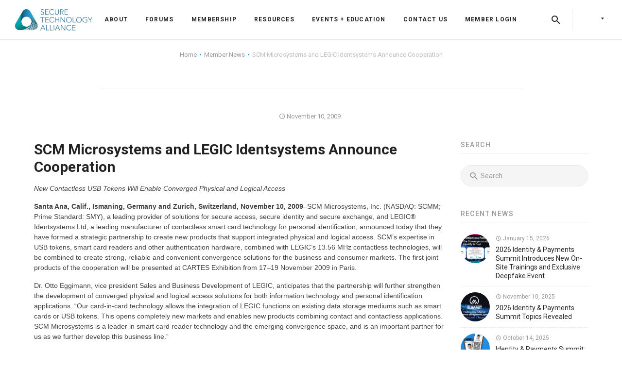

--- FILE ---
content_type: text/html; charset=UTF-8
request_url: https://www.securetechalliance.org/scm-microsystems-and-legic-identsystems-announce-cooperation/
body_size: 30913
content:
<!DOCTYPE html>
<html itemscope itemtype="http://schema.org/WebPage" lang="en-US" xmlns:fb="https://www.facebook.com/2008/fbml" xmlns:addthis="https://www.addthis.com/help/api-spec"  prefix="og: http://ogp.me/ns# fb: http://ogp.me/ns/fb#">
<head>
	<meta charset="UTF-8">
	<meta name="viewport" content="width=device-width, initial-scale=1.0, maximum-scale=1.0, user-scalable=no">

	<script type='text/javascript' src='https://servedbyadbutler.com/hb_app.js' async></script><meta name='robots' content='index, follow, max-image-preview:large, max-snippet:-1, max-video-preview:-1' />
	<style>img:is([sizes="auto" i], [sizes^="auto," i]) { contain-intrinsic-size: 3000px 1500px }</style>
	
	<!-- This site is optimized with the Yoast SEO Premium plugin v26.7 (Yoast SEO v26.7) - https://yoast.com/wordpress/plugins/seo/ -->
	<title>SCM Microsystems and LEGIC Identsystems Announce Cooperation - Secure Technology Alliance</title>
	<link rel="canonical" href="https://www.securetechalliance.org/scm-microsystems-and-legic-identsystems-announce-cooperation/" />
	<meta property="og:locale" content="en_US" />
	<meta property="og:type" content="article" />
	<meta property="og:title" content="SCM Microsystems and LEGIC Identsystems Announce Cooperation" />
	<meta property="og:description" content="New Contactless USB Tokens Will Enable Converged Physical and Logical Access Santa Ana, Calif., Ismaning, Germany and Zurich, Switzerland, November 10, 2009&#8211;SCM Microsystems, Inc. (NASDAQ: SCMM; Prime Standard: SMY), a leading provider of solutions for secure access, secure identity and secure exchange, and LEGIC&reg; Identsystems Ltd, a leading manufacturer of contactless smart card technology for..." />
	<meta property="og:url" content="https://www.securetechalliance.org/scm-microsystems-and-legic-identsystems-announce-cooperation/" />
	<meta property="og:site_name" content="Secure Technology Alliance" />
	<meta property="article:published_time" content="2009-11-10T17:12:00+00:00" />
	<meta name="author" content="sca" />
	<meta name="twitter:card" content="summary_large_image" />
	<meta name="twitter:label1" content="Written by" />
	<meta name="twitter:data1" content="sca" />
	<meta name="twitter:label2" content="Est. reading time" />
	<meta name="twitter:data2" content="3 minutes" />
	<script type="application/ld+json" class="yoast-schema-graph">{"@context":"https://schema.org","@graph":[{"@type":"Article","@id":"https://www.securetechalliance.org/scm-microsystems-and-legic-identsystems-announce-cooperation/#article","isPartOf":{"@id":"https://www.securetechalliance.org/scm-microsystems-and-legic-identsystems-announce-cooperation/"},"author":{"name":"sca","@id":"https://www.securetechalliance.org/#/schema/person/c8e15d746959ba8ef65b09b31e7e8daf"},"headline":"SCM Microsystems and LEGIC Identsystems Announce Cooperation","datePublished":"2009-11-10T17:12:00+00:00","mainEntityOfPage":{"@id":"https://www.securetechalliance.org/scm-microsystems-and-legic-identsystems-announce-cooperation/"},"wordCount":633,"publisher":{"@id":"https://www.securetechalliance.org/#organization"},"articleSection":["Member News","NFC News"],"inLanguage":"en-US"},{"@type":"WebPage","@id":"https://www.securetechalliance.org/scm-microsystems-and-legic-identsystems-announce-cooperation/","url":"https://www.securetechalliance.org/scm-microsystems-and-legic-identsystems-announce-cooperation/","name":"SCM Microsystems and LEGIC Identsystems Announce Cooperation - Secure Technology Alliance","isPartOf":{"@id":"https://www.securetechalliance.org/#website"},"datePublished":"2009-11-10T17:12:00+00:00","breadcrumb":{"@id":"https://www.securetechalliance.org/scm-microsystems-and-legic-identsystems-announce-cooperation/#breadcrumb"},"inLanguage":"en-US","potentialAction":[{"@type":"ReadAction","target":["https://www.securetechalliance.org/scm-microsystems-and-legic-identsystems-announce-cooperation/"]}]},{"@type":"BreadcrumbList","@id":"https://www.securetechalliance.org/scm-microsystems-and-legic-identsystems-announce-cooperation/#breadcrumb","itemListElement":[{"@type":"ListItem","position":1,"name":"Home","item":"https://www.securetechalliance.org/"},{"@type":"ListItem","position":2,"name":"SCM Microsystems and LEGIC Identsystems Announce Cooperation"}]},{"@type":"WebSite","@id":"https://www.securetechalliance.org/#website","url":"https://www.securetechalliance.org/","name":"Secure Technology Alliance","description":"The digital security industry’s premier association","publisher":{"@id":"https://www.securetechalliance.org/#organization"},"potentialAction":[{"@type":"SearchAction","target":{"@type":"EntryPoint","urlTemplate":"https://www.securetechalliance.org/?s={search_term_string}"},"query-input":{"@type":"PropertyValueSpecification","valueRequired":true,"valueName":"search_term_string"}}],"inLanguage":"en-US"},{"@type":"Organization","@id":"https://www.securetechalliance.org/#organization","name":"Secure Technology Alliance","url":"https://www.securetechalliance.org/","logo":{"@type":"ImageObject","inLanguage":"en-US","@id":"https://www.securetechalliance.org/#/schema/logo/image/","url":"https://www.securetechalliance.org/wp-content/uploads/sta-logo-320w.png","contentUrl":"https://www.securetechalliance.org/wp-content/uploads/sta-logo-320w.png","width":320,"height":90,"caption":"Secure Technology Alliance"},"image":{"@id":"https://www.securetechalliance.org/#/schema/logo/image/"}},{"@type":"Person","@id":"https://www.securetechalliance.org/#/schema/person/c8e15d746959ba8ef65b09b31e7e8daf","name":"sca","image":{"@type":"ImageObject","inLanguage":"en-US","@id":"https://www.securetechalliance.org/#/schema/person/image/","url":"https://secure.gravatar.com/avatar/39cee5373650d01d5a6c04ce1113266cf69971ff2d389bfe48df4d0663255805?s=96&d=mm&r=g","contentUrl":"https://secure.gravatar.com/avatar/39cee5373650d01d5a6c04ce1113266cf69971ff2d389bfe48df4d0663255805?s=96&d=mm&r=g","caption":"sca"},"url":"https://www.securetechalliance.org/author/sca/"}]}</script>
	<!-- / Yoast SEO Premium plugin. -->


<link rel='dns-prefetch' href='//s7.addthis.com' />
<link rel='dns-prefetch' href='//fonts.googleapis.com' />
<link rel="alternate" type="application/rss+xml" title="Secure Technology Alliance &raquo; Feed" href="https://www.securetechalliance.org/feed/" />
<link rel="alternate" type="application/rss+xml" title="Secure Technology Alliance &raquo; Comments Feed" href="https://www.securetechalliance.org/comments/feed/" />
		<!-- This site uses the Google Analytics by MonsterInsights plugin v9.11.1 - Using Analytics tracking - https://www.monsterinsights.com/ -->
							<script src="//www.googletagmanager.com/gtag/js?id=G-H3007HFS7W"  data-cfasync="false" data-wpfc-render="false" type="text/javascript" async></script>
			<script data-cfasync="false" data-wpfc-render="false" type="text/javascript">
				var mi_version = '9.11.1';
				var mi_track_user = true;
				var mi_no_track_reason = '';
								var MonsterInsightsDefaultLocations = {"page_location":"https:\/\/www.securetechalliance.org\/scm-microsystems-and-legic-identsystems-announce-cooperation\/"};
								MonsterInsightsDefaultLocations.page_location = window.location.href;
								if ( typeof MonsterInsightsPrivacyGuardFilter === 'function' ) {
					var MonsterInsightsLocations = (typeof MonsterInsightsExcludeQuery === 'object') ? MonsterInsightsPrivacyGuardFilter( MonsterInsightsExcludeQuery ) : MonsterInsightsPrivacyGuardFilter( MonsterInsightsDefaultLocations );
				} else {
					var MonsterInsightsLocations = (typeof MonsterInsightsExcludeQuery === 'object') ? MonsterInsightsExcludeQuery : MonsterInsightsDefaultLocations;
				}

								var disableStrs = [
										'ga-disable-G-H3007HFS7W',
									];

				/* Function to detect opted out users */
				function __gtagTrackerIsOptedOut() {
					for (var index = 0; index < disableStrs.length; index++) {
						if (document.cookie.indexOf(disableStrs[index] + '=true') > -1) {
							return true;
						}
					}

					return false;
				}

				/* Disable tracking if the opt-out cookie exists. */
				if (__gtagTrackerIsOptedOut()) {
					for (var index = 0; index < disableStrs.length; index++) {
						window[disableStrs[index]] = true;
					}
				}

				/* Opt-out function */
				function __gtagTrackerOptout() {
					for (var index = 0; index < disableStrs.length; index++) {
						document.cookie = disableStrs[index] + '=true; expires=Thu, 31 Dec 2099 23:59:59 UTC; path=/';
						window[disableStrs[index]] = true;
					}
				}

				if ('undefined' === typeof gaOptout) {
					function gaOptout() {
						__gtagTrackerOptout();
					}
				}
								window.dataLayer = window.dataLayer || [];

				window.MonsterInsightsDualTracker = {
					helpers: {},
					trackers: {},
				};
				if (mi_track_user) {
					function __gtagDataLayer() {
						dataLayer.push(arguments);
					}

					function __gtagTracker(type, name, parameters) {
						if (!parameters) {
							parameters = {};
						}

						if (parameters.send_to) {
							__gtagDataLayer.apply(null, arguments);
							return;
						}

						if (type === 'event') {
														parameters.send_to = monsterinsights_frontend.v4_id;
							var hookName = name;
							if (typeof parameters['event_category'] !== 'undefined') {
								hookName = parameters['event_category'] + ':' + name;
							}

							if (typeof MonsterInsightsDualTracker.trackers[hookName] !== 'undefined') {
								MonsterInsightsDualTracker.trackers[hookName](parameters);
							} else {
								__gtagDataLayer('event', name, parameters);
							}
							
						} else {
							__gtagDataLayer.apply(null, arguments);
						}
					}

					__gtagTracker('js', new Date());
					__gtagTracker('set', {
						'developer_id.dZGIzZG': true,
											});
					if ( MonsterInsightsLocations.page_location ) {
						__gtagTracker('set', MonsterInsightsLocations);
					}
										__gtagTracker('config', 'G-H3007HFS7W', {"forceSSL":"true"} );
										window.gtag = __gtagTracker;										(function () {
						/* https://developers.google.com/analytics/devguides/collection/analyticsjs/ */
						/* ga and __gaTracker compatibility shim. */
						var noopfn = function () {
							return null;
						};
						var newtracker = function () {
							return new Tracker();
						};
						var Tracker = function () {
							return null;
						};
						var p = Tracker.prototype;
						p.get = noopfn;
						p.set = noopfn;
						p.send = function () {
							var args = Array.prototype.slice.call(arguments);
							args.unshift('send');
							__gaTracker.apply(null, args);
						};
						var __gaTracker = function () {
							var len = arguments.length;
							if (len === 0) {
								return;
							}
							var f = arguments[len - 1];
							if (typeof f !== 'object' || f === null || typeof f.hitCallback !== 'function') {
								if ('send' === arguments[0]) {
									var hitConverted, hitObject = false, action;
									if ('event' === arguments[1]) {
										if ('undefined' !== typeof arguments[3]) {
											hitObject = {
												'eventAction': arguments[3],
												'eventCategory': arguments[2],
												'eventLabel': arguments[4],
												'value': arguments[5] ? arguments[5] : 1,
											}
										}
									}
									if ('pageview' === arguments[1]) {
										if ('undefined' !== typeof arguments[2]) {
											hitObject = {
												'eventAction': 'page_view',
												'page_path': arguments[2],
											}
										}
									}
									if (typeof arguments[2] === 'object') {
										hitObject = arguments[2];
									}
									if (typeof arguments[5] === 'object') {
										Object.assign(hitObject, arguments[5]);
									}
									if ('undefined' !== typeof arguments[1].hitType) {
										hitObject = arguments[1];
										if ('pageview' === hitObject.hitType) {
											hitObject.eventAction = 'page_view';
										}
									}
									if (hitObject) {
										action = 'timing' === arguments[1].hitType ? 'timing_complete' : hitObject.eventAction;
										hitConverted = mapArgs(hitObject);
										__gtagTracker('event', action, hitConverted);
									}
								}
								return;
							}

							function mapArgs(args) {
								var arg, hit = {};
								var gaMap = {
									'eventCategory': 'event_category',
									'eventAction': 'event_action',
									'eventLabel': 'event_label',
									'eventValue': 'event_value',
									'nonInteraction': 'non_interaction',
									'timingCategory': 'event_category',
									'timingVar': 'name',
									'timingValue': 'value',
									'timingLabel': 'event_label',
									'page': 'page_path',
									'location': 'page_location',
									'title': 'page_title',
									'referrer' : 'page_referrer',
								};
								for (arg in args) {
																		if (!(!args.hasOwnProperty(arg) || !gaMap.hasOwnProperty(arg))) {
										hit[gaMap[arg]] = args[arg];
									} else {
										hit[arg] = args[arg];
									}
								}
								return hit;
							}

							try {
								f.hitCallback();
							} catch (ex) {
							}
						};
						__gaTracker.create = newtracker;
						__gaTracker.getByName = newtracker;
						__gaTracker.getAll = function () {
							return [];
						};
						__gaTracker.remove = noopfn;
						__gaTracker.loaded = true;
						window['__gaTracker'] = __gaTracker;
					})();
									} else {
										console.log("");
					(function () {
						function __gtagTracker() {
							return null;
						}

						window['__gtagTracker'] = __gtagTracker;
						window['gtag'] = __gtagTracker;
					})();
									}
			</script>
							<!-- / Google Analytics by MonsterInsights -->
		<script type="text/javascript">
/* <![CDATA[ */
window._wpemojiSettings = {"baseUrl":"https:\/\/s.w.org\/images\/core\/emoji\/16.0.1\/72x72\/","ext":".png","svgUrl":"https:\/\/s.w.org\/images\/core\/emoji\/16.0.1\/svg\/","svgExt":".svg","source":{"concatemoji":"https:\/\/www.securetechalliance.org\/wp-includes\/js\/wp-emoji-release.min.js?ver=dff343ce1e8917eb386fe27f06ecc775"}};
/*! This file is auto-generated */
!function(s,n){var o,i,e;function c(e){try{var t={supportTests:e,timestamp:(new Date).valueOf()};sessionStorage.setItem(o,JSON.stringify(t))}catch(e){}}function p(e,t,n){e.clearRect(0,0,e.canvas.width,e.canvas.height),e.fillText(t,0,0);var t=new Uint32Array(e.getImageData(0,0,e.canvas.width,e.canvas.height).data),a=(e.clearRect(0,0,e.canvas.width,e.canvas.height),e.fillText(n,0,0),new Uint32Array(e.getImageData(0,0,e.canvas.width,e.canvas.height).data));return t.every(function(e,t){return e===a[t]})}function u(e,t){e.clearRect(0,0,e.canvas.width,e.canvas.height),e.fillText(t,0,0);for(var n=e.getImageData(16,16,1,1),a=0;a<n.data.length;a++)if(0!==n.data[a])return!1;return!0}function f(e,t,n,a){switch(t){case"flag":return n(e,"\ud83c\udff3\ufe0f\u200d\u26a7\ufe0f","\ud83c\udff3\ufe0f\u200b\u26a7\ufe0f")?!1:!n(e,"\ud83c\udde8\ud83c\uddf6","\ud83c\udde8\u200b\ud83c\uddf6")&&!n(e,"\ud83c\udff4\udb40\udc67\udb40\udc62\udb40\udc65\udb40\udc6e\udb40\udc67\udb40\udc7f","\ud83c\udff4\u200b\udb40\udc67\u200b\udb40\udc62\u200b\udb40\udc65\u200b\udb40\udc6e\u200b\udb40\udc67\u200b\udb40\udc7f");case"emoji":return!a(e,"\ud83e\udedf")}return!1}function g(e,t,n,a){var r="undefined"!=typeof WorkerGlobalScope&&self instanceof WorkerGlobalScope?new OffscreenCanvas(300,150):s.createElement("canvas"),o=r.getContext("2d",{willReadFrequently:!0}),i=(o.textBaseline="top",o.font="600 32px Arial",{});return e.forEach(function(e){i[e]=t(o,e,n,a)}),i}function t(e){var t=s.createElement("script");t.src=e,t.defer=!0,s.head.appendChild(t)}"undefined"!=typeof Promise&&(o="wpEmojiSettingsSupports",i=["flag","emoji"],n.supports={everything:!0,everythingExceptFlag:!0},e=new Promise(function(e){s.addEventListener("DOMContentLoaded",e,{once:!0})}),new Promise(function(t){var n=function(){try{var e=JSON.parse(sessionStorage.getItem(o));if("object"==typeof e&&"number"==typeof e.timestamp&&(new Date).valueOf()<e.timestamp+604800&&"object"==typeof e.supportTests)return e.supportTests}catch(e){}return null}();if(!n){if("undefined"!=typeof Worker&&"undefined"!=typeof OffscreenCanvas&&"undefined"!=typeof URL&&URL.createObjectURL&&"undefined"!=typeof Blob)try{var e="postMessage("+g.toString()+"("+[JSON.stringify(i),f.toString(),p.toString(),u.toString()].join(",")+"));",a=new Blob([e],{type:"text/javascript"}),r=new Worker(URL.createObjectURL(a),{name:"wpTestEmojiSupports"});return void(r.onmessage=function(e){c(n=e.data),r.terminate(),t(n)})}catch(e){}c(n=g(i,f,p,u))}t(n)}).then(function(e){for(var t in e)n.supports[t]=e[t],n.supports.everything=n.supports.everything&&n.supports[t],"flag"!==t&&(n.supports.everythingExceptFlag=n.supports.everythingExceptFlag&&n.supports[t]);n.supports.everythingExceptFlag=n.supports.everythingExceptFlag&&!n.supports.flag,n.DOMReady=!1,n.readyCallback=function(){n.DOMReady=!0}}).then(function(){return e}).then(function(){var e;n.supports.everything||(n.readyCallback(),(e=n.source||{}).concatemoji?t(e.concatemoji):e.wpemoji&&e.twemoji&&(t(e.twemoji),t(e.wpemoji)))}))}((window,document),window._wpemojiSettings);
/* ]]> */
</script>
<style id='wp-emoji-styles-inline-css' type='text/css'>

	img.wp-smiley, img.emoji {
		display: inline !important;
		border: none !important;
		box-shadow: none !important;
		height: 1em !important;
		width: 1em !important;
		margin: 0 0.07em !important;
		vertical-align: -0.1em !important;
		background: none !important;
		padding: 0 !important;
	}
</style>
<style id='wp-block-library-inline-css' type='text/css'>
:root{--wp-admin-theme-color:#007cba;--wp-admin-theme-color--rgb:0,124,186;--wp-admin-theme-color-darker-10:#006ba1;--wp-admin-theme-color-darker-10--rgb:0,107,161;--wp-admin-theme-color-darker-20:#005a87;--wp-admin-theme-color-darker-20--rgb:0,90,135;--wp-admin-border-width-focus:2px;--wp-block-synced-color:#7a00df;--wp-block-synced-color--rgb:122,0,223;--wp-bound-block-color:var(--wp-block-synced-color)}@media (min-resolution:192dpi){:root{--wp-admin-border-width-focus:1.5px}}.wp-element-button{cursor:pointer}:root{--wp--preset--font-size--normal:16px;--wp--preset--font-size--huge:42px}:root .has-very-light-gray-background-color{background-color:#eee}:root .has-very-dark-gray-background-color{background-color:#313131}:root .has-very-light-gray-color{color:#eee}:root .has-very-dark-gray-color{color:#313131}:root .has-vivid-green-cyan-to-vivid-cyan-blue-gradient-background{background:linear-gradient(135deg,#00d084,#0693e3)}:root .has-purple-crush-gradient-background{background:linear-gradient(135deg,#34e2e4,#4721fb 50%,#ab1dfe)}:root .has-hazy-dawn-gradient-background{background:linear-gradient(135deg,#faaca8,#dad0ec)}:root .has-subdued-olive-gradient-background{background:linear-gradient(135deg,#fafae1,#67a671)}:root .has-atomic-cream-gradient-background{background:linear-gradient(135deg,#fdd79a,#004a59)}:root .has-nightshade-gradient-background{background:linear-gradient(135deg,#330968,#31cdcf)}:root .has-midnight-gradient-background{background:linear-gradient(135deg,#020381,#2874fc)}.has-regular-font-size{font-size:1em}.has-larger-font-size{font-size:2.625em}.has-normal-font-size{font-size:var(--wp--preset--font-size--normal)}.has-huge-font-size{font-size:var(--wp--preset--font-size--huge)}.has-text-align-center{text-align:center}.has-text-align-left{text-align:left}.has-text-align-right{text-align:right}#end-resizable-editor-section{display:none}.aligncenter{clear:both}.items-justified-left{justify-content:flex-start}.items-justified-center{justify-content:center}.items-justified-right{justify-content:flex-end}.items-justified-space-between{justify-content:space-between}.screen-reader-text{border:0;clip-path:inset(50%);height:1px;margin:-1px;overflow:hidden;padding:0;position:absolute;width:1px;word-wrap:normal!important}.screen-reader-text:focus{background-color:#ddd;clip-path:none;color:#444;display:block;font-size:1em;height:auto;left:5px;line-height:normal;padding:15px 23px 14px;text-decoration:none;top:5px;width:auto;z-index:100000}html :where(.has-border-color){border-style:solid}html :where([style*=border-top-color]){border-top-style:solid}html :where([style*=border-right-color]){border-right-style:solid}html :where([style*=border-bottom-color]){border-bottom-style:solid}html :where([style*=border-left-color]){border-left-style:solid}html :where([style*=border-width]){border-style:solid}html :where([style*=border-top-width]){border-top-style:solid}html :where([style*=border-right-width]){border-right-style:solid}html :where([style*=border-bottom-width]){border-bottom-style:solid}html :where([style*=border-left-width]){border-left-style:solid}html :where(img[class*=wp-image-]){height:auto;max-width:100%}:where(figure){margin:0 0 1em}html :where(.is-position-sticky){--wp-admin--admin-bar--position-offset:var(--wp-admin--admin-bar--height,0px)}@media screen and (max-width:600px){html :where(.is-position-sticky){--wp-admin--admin-bar--position-offset:0px}}
</style>
<style id='classic-theme-styles-inline-css' type='text/css'>
/*! This file is auto-generated */
.wp-block-button__link{color:#fff;background-color:#32373c;border-radius:9999px;box-shadow:none;text-decoration:none;padding:calc(.667em + 2px) calc(1.333em + 2px);font-size:1.125em}.wp-block-file__button{background:#32373c;color:#fff;text-decoration:none}
</style>
<link rel='stylesheet' id='wp-components-css' href='https://www.securetechalliance.org/wp-includes/css/dist/components/style.min.css?ver=dff343ce1e8917eb386fe27f06ecc775' type='text/css' media='all' />
<link rel='stylesheet' id='wp-preferences-css' href='https://www.securetechalliance.org/wp-includes/css/dist/preferences/style.min.css?ver=dff343ce1e8917eb386fe27f06ecc775' type='text/css' media='all' />
<link rel='stylesheet' id='wp-block-editor-css' href='https://www.securetechalliance.org/wp-includes/css/dist/block-editor/style.min.css?ver=dff343ce1e8917eb386fe27f06ecc775' type='text/css' media='all' />
<link rel='stylesheet' id='popup-maker-block-library-style-css' href='https://www.securetechalliance.org/wp-content/plugins/popup-maker/dist/packages/block-library-style.css?ver=dbea705cfafe089d65f1' type='text/css' media='all' />
<link rel='stylesheet' id='slb_core-css' href='https://www.securetechalliance.org/wp-content/plugins/simple-lightbox/client/css/app.css?ver=2.9.4' type='text/css' media='all' />
<link rel='stylesheet' id='easy_table_style-css' href='https://www.securetechalliance.org/wp-content/plugins/easy-table/themes/default/style.css?ver=1.8' type='text/css' media='all' />
<link rel='stylesheet' id='popup-maker-site-css' href='//www.securetechalliance.org/wp-content/uploads/pum/pum-site-styles.css?generated=1755165687&#038;ver=1.21.5' type='text/css' media='all' />
<link rel='stylesheet' id='silicon-body-font-css' href='//fonts.googleapis.com/css?family=Roboto+Slab%3A300%2C400%2C700' type='text/css' media='screen' />
<link rel='stylesheet' id='silicon-headings-font-css' href='//fonts.googleapis.com/css?family=Roboto%3A100%2C300%2C400%2C500%2C700%2C900' type='text/css' media='screen' />
<link rel='stylesheet' id='silicon-navigation-font-css' href='//fonts.googleapis.com/css?family=Roboto%3A300%2C400%2C500%2C700%2C900' type='text/css' media='screen' />
<link rel='stylesheet' id='silicon-icons-css' href='https://www.securetechalliance.org/wp-content/themes/silicon/assets/stylesheets/vendor/silicon-icons.min.css' type='text/css' media='screen' />
<link rel='stylesheet' id='socicon-css' href='https://www.securetechalliance.org/wp-content/themes/silicon/assets/stylesheets/vendor/socicon.min.css' type='text/css' media='screen' />
<link rel='stylesheet' id='bootstrap-css' href='https://www.securetechalliance.org/wp-content/themes/silicon/assets/stylesheets/vendor/bootstrap.min.css' type='text/css' media='screen' />
<link rel='stylesheet' id='silicon-css' href='https://www.securetechalliance.org/wp-content/themes/silicon/assets/stylesheets/theme.min.css' type='text/css' media='screen' />
<style id='silicon-inline-css' type='text/css'>
.text-primary{color:#269fd2 !important}.background-primary{background-color:#269fd2}.bg-primary{background-color:rgba(38, 159, 210, .25)}.border-color-primary{border-color:#269fd2}.widget_tag_cloud a:hover,.widget_product_tag_cloud a:hover,.bbp-page-title-tags a:hover,.tags-links a:hover{background-color:#269fd2}#bbp-user-navigation .current a{color:#269fd2 !important}.pagination .nav-links .page-numbers.current{background-color:#269fd2}.site-footer.footer-light .widget_tag_cloud a:hover,.site-footer.footer-light .widget_product_tag_cloud a:hover,.site-footer.footer-light .tags-links a:hover{background-color:#269fd2}.cart-toggle .product-count{border-color:#269fd2;color:#269fd2}.intro-section.intro-comparison .cd-handle{background-color:#269fd2}.woocommerce-MyAccount-navigation ul li.is-active a{color:#269fd2 !important}.woocommerce div.product div.images .flex-control-thumbs li:after{background-color:#269fd2}.woocommerce .widget_price_filter .ui-slider .ui-slider-range{background-color:#269fd2}.btn-solid.btn-primary{background-color:#269fd2}.btn-solid.btn-primary:hover{background-color:#2085af;box-shadow:0 14px 25px -8px rgba(38, 159, 210, .55)}.btn-ghost.btn-primary{border-color:#269fd2;color:#269fd2}.btn-ghost.btn-primary::before{background-color:#269fd2}.btn-ghost.btn-primary:hover{color:#fff;box-shadow:0 14px 25px -8px rgba(38, 159, 210, .55)}.btn-link.btn-primary{color:#269fd2}.btn-link.btn-primary:hover{background-color:#fff;color:#269fd2;box-shadow:0 14px 25px -8px rgba(38, 159, 210, .45)}.counter.counter-iconed:hover .counter-icon-box{border-color:#269fd2;box-shadow:0 12px 30px -2px rgba(38, 159, 210, .3)}.hotspots-container .hotspot{background-color:rgba(38, 159, 210, .5)}.hotspots-container .hotspot::before{background-color:rgba(38, 159, 210, .5)}.hotspots-container .hotspot::after{background-color:#269fd2}.sb-mail{color:#269fd2}.social-button.sb-monochrome.sb-mail .hvrd{color:#269fd2}.nav-tabs.active > a,.wc-tabs.active > a,.nav-filters > ul > li.active > a,.nav-tabs.active > a:hover,.wc-tabs.active > a:hover,.nav-filters > ul > li.active > a:hover,.nav-tabs.active > a:focus,.wc-tabs.active > a:focus,.nav-filters > ul > li.active > a:focus{background-color:#269fd2}.text-info{color:#5fc3ee !important}.background-info{background-color:#5fc3ee}.bg-info{background-color:rgba(95, 195, 238, .25)}.border-color-info{border-color:#5fc3ee}.woocommerce-info::before{color:#5fc3ee}.btn-solid.btn-info{background-color:#5fc3ee}.btn-solid.btn-info:hover{background-color:#3ab5ea;box-shadow:0 14px 25px -8px rgba(95, 195, 238, .6)}.btn-ghost.btn-info{border-color:#5fc3ee;color:#5fc3ee}.btn-ghost.btn-info::before{background-color:#5fc3ee}.btn-ghost.btn-info:hover{color:#fff;box-shadow:0 14px 25px -8px rgba(95, 195, 238, .6)}.btn-link.btn-info{color:#5fc3ee}.btn-link.btn-info:hover{background-color:#fff;color:#5fc3ee;box-shadow:0 14px 25px -8px rgba(95, 195, 238, .45)}.text-success{color:#377272 !important}.background-success{background-color:#377272}.bg-success{background-color:rgba(55, 114, 114, .25)}.border-color-success{border-color:#377272}.woocommerce-message::before{color:#377272}.wpcf7-response-output.wpcf7-mail-sent-ok{border-color:#377272 !important;background-color:rgba(55, 114, 114, .15);color:#2f6161}.btn-solid.btn-success{background-color:#377272}.btn-solid.btn-success:hover{background-color:#2a5656;box-shadow:0 14px 25px -8px rgba(55, 114, 114, .6)}.btn-ghost.btn-success{border-color:#377272;color:#377272}.btn-ghost.btn-success::before{background-color:#377272}.btn-ghost.btn-success:hover{color:#fff;box-shadow:0 14px 25px -8px rgba(55, 114, 114, .6)}.btn-link.btn-success{color:#377272}.btn-link.btn-success:hover{background-color:#fff;color:#377272;box-shadow:0 14px 25px -8px rgba(55, 114, 114, .45)}.text-warning{color:#ff5f2c !important}.background-warning{background-color:#ff5f2c}.bg-warning{background-color:rgba(255, 95, 44, .25)}.border-color-warning{border-color:#ff5f2c}.woocommerce-error::before{color:#ff5f2c}.comment-form-rating .star-rating::before{color:#ff5f2c}.wpcf7-response-output.wpcf7-mail-sent-ng{border-color:#ff5f2c !important;background-color:rgba(255, 95, 44, .15);color:#ff5f2c}.btn-solid.btn-warning{background-color:#ff5f2c}.btn-solid.btn-warning:hover{background-color:#ff4003;box-shadow:0 14px 25px -8px rgba(255, 95, 44, .6)}.btn-ghost.btn-warning{border-color:#ff5f2c;color:#ff5f2c}.btn-ghost.btn-warning::before{background-color:#ff5f2c}.btn-ghost.btn-warning:hover{color:#fff;box-shadow:0 14px 25px -8px rgba(255, 95, 44, .6)}.btn-link.btn-warning{color:#ff5f2c}.btn-link.btn-warning:hover{background-color:#fff;color:#ff5f2c;box-shadow:0 14px 25px -8px rgba(255, 95, 44, .45)}.text-danger{color:#ff5252 !important}.background-danger{background-color:#ff5252}.bg-danger{background-color:rgba(255, 82, 82, .25)}.border-color-danger{border-color:#ff5252}.woocommerce span.onsale{background-color:#ff5252}.widget_shopping_cart .product-item .remove-from-cart:hover{background-color:#ff5252}.wpcf7-not-valid-tip,.nf-error-required-error{color:#ff5252 !important}.nf-error-required-error{padding-top:5px}.wpcf7-not-valid,.nf-error textarea,.nf-error input[type]:not([type='submit']):not([type='button']):not([type='hidden']):not([type='checkbox']):not([type='radio']):not([type='file']){border-color:#ff5252 !important}.wpcf7-response-output.wpcf7-validation-errors{border-color:#ff5252 !important;background-color:rgba(255, 82, 82, .15);color:#ff5252}.offcanvas-container.offcanvas-cart .product-item .remove-from-cart:hover{color:#ff5252}.btn-solid.btn-danger{background-color:#ff5252}.btn-solid.btn-danger:hover{background-color:#ff2929;box-shadow:0 14px 25px -8px rgba(255, 82, 82, .6)}.btn-ghost.btn-danger{border-color:#ff5252;color:#ff5252}.btn-ghost.btn-danger::before{background-color:#ff5252}.btn-ghost.btn-danger:hover{color:#fff;box-shadow:0 14px 25px -8px rgba(255, 82, 82, .6)}.btn-link.btn-danger{color:#ff5252}.btn-link.btn-danger:hover{background-color:#fff;color:#ff5252;box-shadow:0 14px 25px -8px rgba(255, 82, 82, .45)}.bg-gradient{background:#269fd2;background:linear-gradient(to right, #009ba2 0%, #009ba2 20%, #269fd2 100%);color:#fff !important}.background-gradient{background:#269fd2;background:linear-gradient(to right, #009ba2 0%, #009ba2 20%, #269fd2 100%)}.btn-solid.btn-gradient{background:#269fd2;background:linear-gradient(to right, #009ba2 0%, #009ba2 20%, #269fd2 100%);color:#fff}.btn-solid.btn-gradient:hover{background:#269fd2;background:linear-gradient(to right, #009ba2 0%, #009ba2 20%, #269fd2 100%);color:#fff;box-shadow:0 14px 25px -8px rgba(38, 159, 210, .55)}.btn-link.btn-gradient:hover{box-shadow:0 14px 25px -8px rgba(38, 159, 210, .55)}.btn-link.btn-gradient::before{background:linear-gradient(to right, #009ba2, #269fd2)}body,.intro-section + *{background-color:#fff}.pagination{background-color:#fff}body,.comments-area .logged-in-as > a,.topbar .additional-info a,.topbar .topbar-menu ul > li > a,.topbar .login-link,.caret,.portfolio-post-tile .portfolio-post-info .portfolio-tile-title a,.woocommerce div.product p.price,.woocommerce div.product span.price,.si-logos-item .si-logos-info{color:#404040}.topbar.topbar-light-skin{color:#fff}.topbar.topbar-light-skin .additional-info > *,.topbar.topbar-light-skin .topbar-menu ul > li > a,.topbar.topbar-light-skin .login-link,.topbar.topbar-light-skin .lang-switcher .caret{color:#fff}.comments-area .logged-in-as > a{color:#404040}.comments-area .logged-in-as > a:hover{color:#222}.tabs-light .nav-tabs li a,.filters-light .nav-tabs li a,.tabs-light.nav-filters li a,.filters-light.nav-filters li a{color:#fff}.tabs-light .nav-tabs li a:hover,.filters-light .nav-tabs li a:hover,.tabs-light.nav-filters li a:hover,.filters-light.nav-filters li a:hover{color:#404040}.tabs-light .nav-tabs li.active a,.filters-light .nav-tabs li.active a,.tabs-light.nav-filters li.active a,.filters-light.nav-filters li.active a{color:#fff}h1,.h1{color:#222}h3,.h3{color:#222}h4,.h4{color:#222}h5,.h5{color:#222}h6,.h6{color:#222}a{color:#269fd2}a:hover{color:#269fd2}blockquote{color:#404040}blockquote::before{color:#e7e7e7}blockquote cite{color:#999}.navi-link-color{color:#222 !important}.pagination .nav-links .page-numbers{color:#222}.pagination .nav-links .page-numbers.current{color:#fff}.widget div > ul a,.widget > ul > li a{color:#222}.widget div > ul a:hover,.widget > ul > li a:hover{color:#269fd2}.widget div > ul.current-menu-item > a,.widget > ul > li.current-menu-item > a,.widget div > ul.current-menu-ancestor > a,.widget > ul > li.current-menu-ancestor > a{color:#269fd2}.widget_tag_cloud a,.widget_product_tag_cloud a,.bbp-page-title-tags a,.tags-links a{color:#222}.widget_tag_cloud a:hover,.widget_product_tag_cloud a:hover,.bbp-page-title-tags a:hover,.tags-links a:hover{color:#fff}.widget_calendar a{color:#222}.widget_calendar a:hover{color:#269fd2}.widget_rss .widget-title > a{color:#222}.widget_rss .widget-title > a:hover{color:#269fd2}.site-header .sub-menu > li > a{color:#222}.site-header .sub-menu > li > a:hover{color:#269fd2}.site-header .sub-menu > li.current-menu-item > a,.site-header .sub-menu > li.current-menu-ancestor > a{color:#269fd2}.navbar-horizontal .menu-wrap .main-navigation > ul > li > a{color:#222}.navbar-horizontal .menu-wrap .main-navigation > ul > li > a:hover{color:#269fd2}.navbar-horizontal .menu-wrap .main-navigation > ul > li.current-menu-item > a,.navbar-horizontal .menu-wrap .main-navigation > ul > li.current-menu-ancestor > a{color:#269fd2}.site-search-toggle,.cart-toggle,.offcanvas-menu-toggle{color:#222}.site-search-toggle:hover,.cart-toggle:hover,.offcanvas-menu-toggle:hover{color:#269fd2}.site-search-toggle.active,.cart-toggle.active,.offcanvas-menu-toggle.active{color:#269fd2}.menu-skin-light .site-search-toggle,.menu-skin-light .cart-toggle,.menu-skin-light .offcanvas-menu-toggle{color:#fff}.menu-skin-light .site-search-toggle:hover,.menu-skin-light .cart-toggle:hover,.menu-skin-light .offcanvas-menu-toggle:hover,.menu-skin-light .site-search-toggle.active,.menu-skin-light .cart-toggle.active,.menu-skin-light .offcanvas-menu-toggle.active{color:rgba(255, 255, 255, .6)}.menu-skin-light .mobile-menu-toggle{color:#fff}.menu-skin-light .cart-toggle .product-count{color:#fff !important}.menu-skin-light .menu-wrap .main-navigation > ul > li > a{color:#fff !important}.menu-skin-light .menu-wrap .main-navigation > ul > li > a::before{background-color:#fff !important}.menu-skin-light .menu-wrap .main-navigation > ul > li > a:hover{color:rgba(255, 255, 255, .6) !important}.menu-skin-light .menu-wrap .main-navigation > ul > li.current-menu-item > a,.menu-skin-light .menu-wrap .main-navigation > ul > li.current-menu-ancestor > a{color:#fff !important}.header-lateral .main-navigation > ul > li > a{color:#222}.header-lateral .main-navigation > ul > li > a:hover{color:#269fd2}.header-lateral .main-navigation > ul > li.current-menu-item > a,.header-lateral .main-navigation > ul > li.current-menu-ancestor > a{color:#269fd2}.panel-title > a{color:#222}.panel-group-light .panel-title > a{color:#fff}.navi-link-hover-color:hover{color:#269fd2 !important}.widget div > ul a :hover,.widget > ul > li a :hover{color:#269fd2}.widget div > ul.current-menu-item > a,.widget > ul > li.current-menu-item > a,.widget div > ul.current-menu-ancestor > a,.widget > ul > li.current-menu-ancestor > a{color:#269fd2}.widget_calendar a:hover,.widget_rss .widget-title > a:hover{color:#269fd2}.site-header .sub-menu > li > a:hover{color:#269fd2}.site-header .sub-menu > li.current-menu-item > a,.site-header .sub-menu > li.current-menu-ancestor > a{color:#269fd2}.navbar-horizontal .menu-wrap .main-navigation > ul > li > a:hover{color:#269fd2}.navbar-horizontal .menu-wrap .main-navigation > ul > li.current-menu-item > a,.navbar-horizontal .menu-wrap .main-navigation > ul > li.current-menu-ancestor > a{color:#269fd2}.site-search-toggle:hover,.cart-toggle:hover,.offcanvas-menu-toggle:hover{color:#269fd2}.site-search-toggle.active,.cart-toggle.active,.offcanvas-menu-toggle.active{color:#269fd2}.menu-skin-light .site-search-toggle:hover,.menu-skin-light .cart-toggle:hover,.menu-skin-light .offcanvas-menu-toggle:hover,.menu-skin-light .site-search-toggle.active,.menu-skin-light .cart-toggle.active,.menu-skin-light .offcanvas-menu-toggle.active{color:rgba(255, 255, 255, .6)}.menu-skin-light .cart-toggle .product-count{color:#fff !important}.menu-skin-light .menu-wrap .main-navigation > ul > li > a::before{background-color:#fff !important}.menu-skin-light .menu-wrap .main-navigation > ul > li > a:hover{color:rgba(255, 255, 255, .6) !important}.menu-skin-light .menu-wrap .main-navigation > ul > li.current-menu-item > a,.menu-skin-light .menu-wrap .main-navigation > ul > li.current-menu-ancestor > a{color:#fff !important}.header-lateral .main-navigation > ul > li > a:hover{color:#269fd2}.header-lateral .main-navigation > ul > li.current-menu-item > a,.header-lateral .main-navigation > ul > li.current-menu-ancestor > a{color:#269fd2}.breadcrumbs a:hover{color:#269fd2}.post-tile:not(.has-post-thumbnail) .post-header .post-categories > a:hover,.post-horizontal:not(.has-post-thumbnail) .post-header .post-categories > a:hover{color:#269fd2 !important}.widget div > ul.current-menu-item > a,.widget > ul > li.current-menu-item > a,.widget div > ul.current-menu-ancestor > a,.widget > ul > li.current-menu-ancestor > a{color:#269fd2}.site-header .sub-menu > li.current-menu-item > a,.site-header .sub-menu > li.current-menu-ancestor > a{color:#269fd2}.navbar-horizontal .menu-wrap .main-navigation > ul > li.current-menu-item > a,.navbar-horizontal .menu-wrap .main-navigation > ul > li.current-menu-ancestor > a{color:#269fd2}.navbar-horizontal .menu-wrap .main-navigation > ul > li > a:before{background-color:#269fd2}.site-search-toggle.active,.cart-toggle.active,.offcanvas-menu-toggle.active{color:#269fd2}.menu-skin-light .site-search-toggle.active,.menu-skin-light .cart-toggle.active,.menu-skin-light .offcanvas-menu-toggle.active{color:rgba(255, 255, 255, .6)}.menu-skin-light .cart-toggle .product-count{color:#fff !important}.menu-skin-light .menu-wrap .main-navigation > ul > li > a::before{background-color:#fff !important}.menu-skin-light .menu-wrap .main-navigation > ul > li.current-menu-item > a,.menu-skin-light .menu-wrap .main-navigation > ul > li.current-menu-ancestor > a{color:#fff !important}.header-lateral .main-navigation > ul > li.current-menu-item > a,.header-lateral .main-navigation > ul > li.current-menu-ancestor > a{color:#269fd2}label,.nf-field-label > label{color:#999}textarea,select,input[type]:not([type='submit']):not([type='button']):not([type='hidden']):not([type='checkbox']):not([type='radio']):not([type='file']){color:#404040}textarea::-moz-placeholder,select::-moz-placeholder,input[type]:not([type='submit']):not([type='button']):not([type='hidden']):not([type='checkbox']):not([type='radio']):not([type='file'])::-moz-placeholder{color:#999;opacity:1}textarea:-ms-input-placeholder,select:-ms-input-placeholder,input[type]:not([type='submit']):not([type='button']):not([type='hidden']):not([type='checkbox']):not([type='radio']):not([type='file']):-ms-input-placeholder{color:#999}textarea::-webkit-input-placeholder,select::-webkit-input-placeholder,input[type]:not([type='submit']):not([type='button']):not([type='hidden']):not([type='checkbox']):not([type='radio']):not([type='file'])::-webkit-input-placeholder{color:#999}.search-box button[type='submit'],.input-group i{color:#999}.widget-title,.widgettitle{color:#999}body,.font-family-body{font-family:"Roboto Slab", serif}.font-family-headings,.tooltip,h1,h2,h3,h4,h5,h6,.h1,.h2,.h3,.h4,.h5,.h6,blockquote cite,.intro-section.intro-comparison .cs-label,.si-cta .digit{font-family:"Roboto", sans-serif}.font-family-nav,textarea,select,input[type]:not([type='submit']):not([type='button']):not([type='hidden']):not([type='checkbox']):not([type='radio']),label,.nf-field-label > label,.wpcf7-not-valid-tip,.nf-error-required-error,.nf-field-description,.wpcf7-list-item-label,.checkbox-radio-label,.wpcf7-response-output,.widget_calendar,.breadcrumbs,.btn,input[type='submit'],input[type='button'],.nav-filters > ul > li > a,.nav-tabs > li > a,.wc-tabs > li > a,.market-btn{font-family:"Roboto", sans-serif}.widget ul,.widget dd,.widget dt{font-family:"Roboto", sans-serif}.widget_tag_cloud a,.widget_product_tag_cloud a,.bbp-page-title-tags a,.tags-links a{font-family:"Roboto", sans-serif}body,textarea,select,input[type]:not([type='submit']):not([type='button']):not([type='hidden']):not([type='checkbox']):not([type='radio']):not([type='file']),.wpcf7-list-item-label,.checkbox-radio-label,.widget_recent_comments ul > li > a,.offcanvas-container.offcanvas-cart .cart-header .cart-title,.woocommerce-cart .cart-collaterals .carttotals table td p,.widget_shopping_cart .product-item .product-title,.widget_shopping_cart .product-item .product-price,.widget_shopping_cart .cart-subtotal .column:first-child,.widget .owl-carousel .product-item .product-title,.widget .owl-carousel .product-item .product-title a,.panel-title > a,.progress .progress-bar-label,.testimonial .testimonial-author-name{font-size:14px}.wpcf7-not-valid-tip,.nf-error-required-error{font-size:14px !important}.widget_silicon_recent_posts .post-item .post-title,.widget_silicon_recent_posts_carousel .post-item .post-title,.popover .post-item .post-title{font-size:14px}.lead{font-size:24px}.text-xl{font-size:18px}.text-sm{font-size:12px}.text-xs{font-size:10px}h1,.h1{font-size:36px}@media (max-width:768px){h1,.h1{font-size:34px}}.page-title h1{font-size:50px}@media (max-width:991px){.page-title h1{font-size:43px}}@media (max-width:768px){.page-title h1{font-size:36px}}h1,.h1{font-weight:900}h1,.h1{text-transform:none}h1,.h1{font-style:normal}h2,.h2{font-size:30px}@media (max-width:768px){h2,.h2{font-size:28px}}h2,.h2{font-weight:900}h2,.h2{text-transform:none}h2,.h2{font-style:normal}h3,.h3{font-size:24px}@media (max-width:768px){h3,.h3{font-size:22px}}.woocommerce div.product p.price,.woocommerce div.product span.price,.woocommerce-cart .cart-collaterals .carttotals table td{font-size:24px}.woocommerce-cart table.cart .product-name a,.woocommerce-cart table.cart .product-price .amount,.woocommerce-cart table.cart .product-subtotal .amount{font-size:24px}.step.step-hover .step-digit,.step.step-image .step-digit{font-size:24px}h3,.h3{font-weight:900}h3,.h3{text-transform:none}h3,.h3{font-style:normal}h4,.h4,.portfolio-post .portfolio-tile-title a,.product-tile .product-tile-body .product-title a,.woocommerce-cart .cart-collaterals .carttotals table th{font-size:20px}h4,.h4{font-weight:900}h4,.h4{text-transform:none}h4,.h4{font-style:normal}h5,.h5,.intro-section.intro-personal .person-name{font-size:18px}h5,.h5{font-weight:900}h5,.h5{text-transform:none}h5,.h5{font-style:normal}h6,.h6,.comment .author-name{font-size:16px}h6,.h6{font-weight:900}h6,.h6{text-transform:none}h6,.h6{font-style:normal}body,.widget_recent_comments ul,.intro-section.intro-personal .person-name,.woocommerce-cart .cart-collaterals .carttotals table td p,.hotspots-container .hotspot .hotspot-tooltip{line-height:1.5}h1,.h1,.text-huge,.intro-section.intro-featured-posts .post-title{line-height:1.15}h2,.h2{line-height:1.2}h3,.h3{line-height:1.25}h4,.h4{line-height:1.3}h5,.h5{line-height:1.35}h6,.h6{line-height:1.4}blockquote{font-size:18px}blockquote::before{font-size:36px}blockquote cite{font-size:14px}blockquote{font-weight:300}blockquote cite{font-weight:normal}blockquote{text-transform:none}blockquote cite{text-transform:none}blockquote{font-style:normal}blockquote cite{font-style:normal}blockquote::before{font-size:36px}blockquote cite{font-size:14px}.navbar-horizontal .menu-wrap .main-navigation > ul > li > a,.btn,input[type='submit'],input[type='button'],.nav-filters > ul > li > a,.nav-tabs > li > a,.wc-tabs > li > a{font-size:12px}.navbar-horizontal .menu-wrap .main-navigation > ul > li > a,.btn,input[type='submit'],input[type='button'],.nav-filters > ul > li > a,.nav-tabs > li > a,.wc-tabs > li > a{font-weight:bold}.navbar-horizontal .menu-wrap .main-navigation > ul > li > a,.btn,input[type='submit'],input[type='button'],.nav-filters > ul > li > a,.nav-tabs > li > a,.wc-tabs > li > a{text-transform:uppercase}" .navbar-horizontal .menu-wrap .main-navigation > ul > li > a,.btn,input[type='submit'],input[type='button'],.nav-filters > ul > li > a,.nav-tabs > li > a,.wc-tabs > li > a{font-style:none}" .widget-title,.widgettitle{font-size:14px}.widget-title,.widgettitle{font-weight:500}.widget-title,.widgettitle{text-transform:uppercase}.widget-title,.widgettitle{font-style:none}@media screen and (max-width: 1200px){.mobile-menu-toggle,.mobile-logo{display:inline-block}.menu-wrap,.site-logo,.navbar-utils .util.site-search-toggle,.navbar-utils .util.site-button,.navbar-utils .util.offcanvas-menu-toggle,.topbar .login-link > span{display:none}.topbar .login-link > i{font-size:20px}.header-lateral{position:relative;top:0 !important;width:100%;height:auto;padding:10px 15px;border-right:0}.header-lateral .main-navigation,.header-lateral .search-box,.header-lateral .site-button,.header-lateral .social-bar{display:none}.header-lateral + .content-wrapper{padding-left:0}.navbar-sticky{display:none !important}}
</style>
<link rel='stylesheet' id='addthis_all_pages-css' href='https://www.securetechalliance.org/wp-content/plugins/addthis/frontend/build/addthis_wordpress_public.min.css?ver=dff343ce1e8917eb386fe27f06ecc775' type='text/css' media='all' />
<link rel='stylesheet' id='silicon-child-css' href='https://www.securetechalliance.org/wp-content/themes/silicon-child/style.css' type='text/css' media='all' />
<link rel='stylesheet' id='dashicons-css' href='https://www.securetechalliance.org/wp-includes/css/dashicons.min.css?ver=dff343ce1e8917eb386fe27f06ecc775' type='text/css' media='all' />
<style id='dashicons-inline-css' type='text/css'>
.cmm-toggle-wrapper{display:none;}.cmm-toggle-wrapper .toggle-icon-open,.cmm-toggle-wrapper .toggle-icon-close{margin-right:5px;}.cmm-toggle-wrapper .toggle-icon-close{display:none;}.cmm-toggle-wrapper .cmm-toggle{color:#333;line-height:20px;text-align:center;padding:10px;display:inline-block;border:1px solid #ddd;border-radius:0;background:#fff;}.cmm-toggle-wrapper .cmm-toggle:hover{cursor:pointer;}.cmm-container .cmm.cmm-theme-default-461836{font-size:14px;font-weight:400;line-height:1.6;text-transform:none;color:#000;width:100%;height:auto;display:table;margin:0px 0px 0px 0px;padding:0px 0px 0px 0px;border-width:0px 0px 0px 0px;border-style:solid;border-color:rgba(255, 255, 255, 0.1);border-radius:0px 0px 0px 0px;background:#fff;background:-webkit-gradient(linear, left top, left bottom, from(#fff), to(#fff));background:-moz-linear-gradient(top, #fff, #fff);background:-ms-linear-gradient(top, #fff, #fff);background:-o-linear-gradient(top, #fff, #fff);background:linear-gradient(to bottom, #fff, #fff);filter:progid:DXImageTransform.Microsoft.gradient(startColorstr='#ffffff', endColorstr='#ffffff');list-style-type:none;position:relative;}.cmm-container .cmm.cmm-theme-default-461836 ul,.cmm-container .cmm.cmm-theme-default-461836 ol{list-style-type:none;}.cmm-container .cmm.cmm-theme-default-461836 ul{float:none;display:block;border:0;padding:0;position:static;}.cmm-container .cmm.cmm-theme-default-461836 ul:before,.cmm-container .cmm.cmm-theme-default-461836 ul:after{display:none;}.cmm-container .cmm.cmm-theme-default-461836 ul li{float:none;border:0;}.cmm-container .cmm.cmm-theme-default-461836 *:hover,.cmm-container .cmm.cmm-theme-default-461836 a:hover,.cmm-container .cmm.cmm-theme-default-461836 li:hover,.cmm-container .cmm.cmm-theme-default-461836 *:focus,.cmm-container .cmm.cmm-theme-default-461836 a:focus,.cmm-container .cmm.cmm-theme-default-461836 li:focus,.cmm-container .cmm.cmm-theme-default-461836 *:active,.cmm-container .cmm.cmm-theme-default-461836 a:active,.cmm-container .cmm.cmm-theme-default-461836 li:active{outline:none;}.cmm-container .cmm.cmm-theme-default-461836 a,.cmm-container .cmm.cmm-theme-default-461836 .cmm-nav-link{color:#000;font-size:14px;font-weight:400;line-height:1.6;text-transform:none;width:auto;display:block;-webkit-box-shadow:none;box-shadow:none;}.cmm-container .cmm.cmm-theme-default-461836 a > .cmm-icon,.cmm-container .cmm.cmm-theme-default-461836 .cmm-nav-link > .cmm-icon{margin-right:5px;}.cmm-container .cmm.cmm-theme-default-461836 a > .cmm-icon i.dashicons,.cmm-container .cmm.cmm-theme-default-461836 .cmm-nav-link > .cmm-icon i.dashicons{vertical-align:sub;}.cmm-container .cmm.cmm-theme-default-461836 a:hover,.cmm-container .cmm.cmm-theme-default-461836 a:active{color:#1e73be;}.cmm-container .cmm.cmm-theme-default-461836 li{height:auto;background:none;}.cmm-container .cmm.cmm-theme-default-461836 li > a,.cmm-container .cmm.cmm-theme-default-461836 li > .cmm-nav-link{position:relative;}.cmm-container .cmm.cmm-theme-default-461836 li > ul,.cmm-container .cmm.cmm-theme-default-461836 li > .cmm-sub-container,.cmm-container .cmm.cmm-theme-default-461836 li > .cmm-content-container{position:absolute;left:100%;top:0;text-align:left;min-width:82vw;z-index:999;visibility:hidden;opacity:0;transition:all 0.3s ease-in;}.cmm-container .cmm.cmm-theme-default-461836 li > ul .menu-item a,.cmm-container .cmm.cmm-theme-default-461836 li > .cmm-sub-container .menu-item a,.cmm-container .cmm.cmm-theme-default-461836 li > .cmm-content-container .menu-item a,.cmm-container .cmm.cmm-theme-default-461836 li > ul .cmm-nav-link,.cmm-container .cmm.cmm-theme-default-461836 li > .cmm-sub-container .cmm-nav-link,.cmm-container .cmm.cmm-theme-default-461836 li > .cmm-content-container .cmm-nav-link{display:block;padding:5px 20px 5px 20px;}.cmm-container .cmm.cmm-theme-default-461836 li .cmm-sub-container ul.sub-menu,.cmm-container .cmm.cmm-theme-default-461836 li .cmm-sub-container .cmm-sub-wrapper{width:auto !important;margin:0;padding:5px 0px 5px 0px;border-width:0px 0px 0px 0px;border-style:solid;border-color:rgba(255, 255, 255, 0.1);border-radius:0px 0px 0px 0px;box-shadow:0px 0px 12px 0px rgba(0, 0, 0, 0.3);background:#fff;background:-webkit-gradient(linear, left top, left bottom, from(#fff), to(#fff));background:-moz-linear-gradient(top, #fff, #fff);background:-ms-linear-gradient(top, #fff, #fff);background:-o-linear-gradient(top, #fff, #fff);background:linear-gradient(to bottom, #fff, #fff);filter:progid:DXImageTransform.Microsoft.gradient(startColorstr='#ffffff', endColorstr='#ffffff');}.cmm-container .cmm.cmm-theme-default-461836 li > .cmm-sub-container,.cmm-container .cmm.cmm-theme-default-461836 li > .cmm-content-container{background:none;}.cmm-container .cmm.cmm-theme-default-461836 li .cmm-sub-container > ul.sub-menu,.cmm-container .cmm.cmm-theme-default-461836 li .cmm-sub-container .cmm-sub-wrapper{position:static;display:block !important;opacity:1 !important;}.cmm-container .cmm.cmm-theme-default-461836 li > .cmm-sub-container .sub-menu li,.cmm-container .cmm.cmm-theme-default-461836 li > .cmm-sub-container .cmm-sub-wrapper li{position:relative;padding:0;}.cmm-container .cmm.cmm-theme-default-461836 li > .cmm-sub-container .sub-menu li:hover,.cmm-container .cmm.cmm-theme-default-461836 li > .cmm-sub-container .cmm-sub-wrapper li:hover,.cmm-container .cmm.cmm-theme-default-461836 li > .cmm-sub-container .sub-menu li.focus,.cmm-container .cmm.cmm-theme-default-461836 li > .cmm-sub-container .cmm-sub-wrapper li.focus{padding:0;background:none;}.cmm-container .cmm.cmm-theme-default-461836 li > .cmm-sub-container .sub-menu li > a,.cmm-container .cmm.cmm-theme-default-461836 li > .cmm-sub-container .cmm-sub-wrapper li > a,.cmm-container .cmm.cmm-theme-default-461836 li > .cmm-sub-container .sub-menu li > .cmm-nav-link,.cmm-container .cmm.cmm-theme-default-461836 li > .cmm-sub-container .cmm-sub-wrapper li > .cmm-nav-link{border-width:0px 2px 0px 0px;border-style:solid;border-color:rgba(255, 255, 255, 0.1);color:#636363;background-color:rgba(255, 255, 255, 0);}.cmm-container .cmm.cmm-theme-default-461836 li > .cmm-sub-container .sub-menu li > a:hover,.cmm-container .cmm.cmm-theme-default-461836 li > .cmm-sub-container .cmm-sub-wrapper li > a:hover{color:#f26522;border-style:solid;border-color:rgba(168, 168, 168, 0.9);background-color:rgba(255, 255, 255, 0);}.cmm-container .cmm.cmm-theme-default-461836 li > .cmm-sub-container .sub-menu li.menu-item-has-children > .cmm-dropdown-toggle,.cmm-container .cmm.cmm-theme-default-461836 li > .cmm-sub-container .cmm-sub-wrapper li.menu-item-has-children > .cmm-dropdown-toggle{color:#636363;}.cmm-container .cmm.cmm-theme-default-461836 li > .cmm-sub-container .sub-menu li:last-child > a,.cmm-container .cmm.cmm-theme-default-461836 li > .cmm-sub-container .cmm-sub-wrapper li:last-child > a,.cmm-container .cmm.cmm-theme-default-461836 li > .cmm-sub-container .sub-menu li:last-child > .cmm-nav-link,.cmm-container .cmm.cmm-theme-default-461836 li > .cmm-sub-container .cmm-sub-wrapper li:last-child > .cmm-nav-link{border-width:0px;}.cmm-container .cmm.cmm-theme-default-461836 li > .cmm-content-container{border:0;}.cmm-container .cmm.cmm-theme-default-461836 li > .cmm-content-container .cmm-content-wrapper{position:relative;left:auto;right:auto;padding:20px 20px 20px 20px;border-width:0px 0px 0px 0px;border-style:solid;border-color:rgba(255, 255, 255, 0.1);border-radius:0px 0px 0px 0px;box-shadow:0px 0px 12px 0px rgba(0, 0, 0, 0.3);background:#fff;background:-webkit-gradient(linear, left top, left bottom, from(#fff), to(#fff));background:-moz-linear-gradient(top, #fff, #fff);background:-ms-linear-gradient(top, #fff, #fff);background:-o-linear-gradient(top, #fff, #fff);background:linear-gradient(to bottom, #fff, #fff);filter:progid:DXImageTransform.Microsoft.gradient(startColorstr='#ffffff', endColorstr='#ffffff');}.cmm-container .cmm.cmm-theme-default-461836 li > .cmm-content-container .cmm-content-wrapper .vc_row{position:relative;z-index:1;}.cmm-container .cmm.cmm-theme-default-461836 li > .cmm-content-container .cmm-content-wrapper .cmm-panel-image{position:absolute;z-index:0;right:0;bottom:0;max-height:100%;}.cmm-container .cmm.cmm-theme-default-461836 li > .cmm-content-container .cmm-content-wrapper ul{left:auto;}.cmm-container .cmm.cmm-theme-default-461836 li > .cmm-content-container .cmm-content-wrapper .widget ul.menu li + li{margin:0;}.cmm-container .cmm.cmm-theme-default-461836 li > .cmm-content-container .cmm-content-wrapper .widget ul.menu li{margin:0;padding:0;border:0;}.cmm-container .cmm.cmm-theme-default-461836 li > .cmm-content-container .cmm-content-wrapper .widget ul.menu li a{width:auto;}.cmm-container .cmm.cmm-theme-default-461836 li > .cmm-content-container .cmm-content-wrapper .widget ul.menu li a:focus,.cmm-container .cmm.cmm-theme-default-461836 li > .cmm-content-container .cmm-content-wrapper .widget ul.menu li a:hover{box-shadow:none;}.cmm-container .cmm.cmm-theme-default-461836 li > .cmm-content-container .cmm-content-wrapper .widget ul.menu li:hover{padding:0;}.cmm-container .cmm.cmm-theme-default-461836 li > .cmm-content-container .cmm-content-wrapper ul.sub-menu{left:100%;margin:0;padding:0px 0px 0px 0px;border-width:0px 0px 0px 0px;border-style:solid;border-color:rgba(255, 255, 255, 0.1);border-radius:0px 0px 0px 0px;box-shadow:0px 0px 12px 0px rgba(0, 0, 0, 0.3);background:#fff;background:-webkit-gradient(linear, left top, left bottom, from(#fff), to(#fff));background:-moz-linear-gradient(top, #fff, #fff);background:-ms-linear-gradient(top, #fff, #fff);background:-o-linear-gradient(top, #fff, #fff);background:linear-gradient(to bottom, #fff, #fff);filter:progid:DXImageTransform.Microsoft.gradient(startColorstr='#fff', endColorstr='#fff');}.cmm-container .cmm.cmm-theme-default-461836 li > .cmm-content-container .cmm-content-wrapper ul.menu{opacity:1;display:block;visibility:inherit;}.cmm-container .cmm.cmm-theme-default-461836 li > .cmm-content-container .cmm-content-wrapper ul.menu li{padding:0;}.cmm-container .cmm.cmm-theme-default-461836 li > .cmm-content-container .cmm-content-wrapper ul.menu li:hover,.cmm-container .cmm.cmm-theme-default-461836 li > .cmm-content-container .cmm-content-wrapper ul.menu li.focus{padding:0;background:none;}.cmm-container .cmm.cmm-theme-default-461836 li > .cmm-content-container .cmm-content-wrapper ul.menu > li > a,.cmm-container .cmm.cmm-theme-default-461836 li > .cmm-content-container .cmm-content-wrapper ul.menu > li > .cmm-nav-link{padding:8px 0px 8px 0px;border-width:0px 0px 0px 0px;border-style:solid;border-color:rgba(255, 255, 255, 0.1);color:#81d742;background-color:#fff;}.cmm-container .cmm.cmm-theme-default-461836 li > .cmm-content-container .cmm-content-wrapper ul.menu > li > a:hover{color:#f26522;border-style:solid;border-color:rgba(255, 255, 255, 0.1);background-color:#fff;}.cmm-container .cmm.cmm-theme-default-461836 li > .cmm-content-container .cmm-content-wrapper ul.menu > li:last-child > a,.cmm-container .cmm.cmm-theme-default-461836 li > .cmm-content-container .cmm-content-wrapper ul.menu > li:last-child > .cmm-nav-link{border-width:0px;}.cmm-container .cmm.cmm-theme-default-461836 li > .cmm-content-container .cmm-content-wrapper ul.menu > li li a,.cmm-container .cmm.cmm-theme-default-461836 li > .cmm-content-container .cmm-content-wrapper ul.menu > li li > .cmm-nav-link{padding:8px 15px 8px 15px;border-width:0px 0px 0px 0px;border-style:solid;border-color:rgba(255, 255, 255, 0.1);color:#636363;background-color:#fff;}.cmm-container .cmm.cmm-theme-default-461836 li > .cmm-content-container .cmm-content-wrapper ul.menu > li li a:hover{color:#f26522;border-color:rgba(255, 255, 255, 0.1);border-style:solid;background-color:#fff;}.cmm-container .cmm.cmm-theme-default-461836 li > .cmm-content-container .cmm-content-wrapper ul.menu > li li.menu-item-has-children > .cmm-dropdown-toggle{color:#636363;}.cmm-container .cmm.cmm-theme-default-461836 li > .cmm-content-container .cmm-content-wrapper ul.menu > li li:last-child > a,.cmm-container .cmm.cmm-theme-default-461836 li > .cmm-content-container .cmm-content-wrapper ul.menu > li li:last-child > .cmm-nav-link{border-width:0px;}.cmm-container .cmm.cmm-theme-default-461836 li ul li{border:0;}.cmm-container .cmm.cmm-theme-default-461836 li ul li:hover > ul,.cmm-container .cmm.cmm-theme-default-461836 li ul li:hover > .cmm-sub-container,.cmm-container .cmm.cmm-theme-default-461836 li ul li:hover > .cmm-content-container{top:0;left:100%;right:auto;}.cmm-container .cmm.cmm-theme-default-461836 li.cmm-mega > .cmm-sub-container,.cmm-container .cmm.cmm-theme-default-461836 li.cmm-mega:hover > .cmm-sub-container{display:none !important;}.cmm-container .cmm.cmm-theme-default-461836 li.cmm-mega.cmm-layout-left_edge_item .cmm-content-container{left:0;right:auto;}.cmm-container .cmm.cmm-theme-default-461836 li.cmm-mega.cmm-layout-right_edge_item .cmm-content-container{left:auto;right:0;}.cmm-container .cmm.cmm-theme-default-461836 li.cmm-mega ul.menu{border:0;box-shadow:none;position:static;}.cmm-container .cmm.cmm-theme-default-461836 li.cmm-mega ul.menu > li{border:0;}.cmm-container .cmm.cmm-theme-default-461836 li.menu-item-has-children > a:after,.cmm-container .cmm.cmm-theme-default-461836 li.menu-item-has-children > .cmm-nav-link:after{color:inherit;font-size:12px;font-family:Dashicons;content:'\f140';line-height:1;position:absolute;top:50%;right:5px;margin:-6px 0 0 0;vertical-align:middle;display:inline-block;-webkit-transform:rotate(0);-moz-transform:rotate(0);-ms-transform:rotate(0);transform:rotate(0);}.cmm-container .cmm.cmm-theme-default-461836 li .cmm-dropdown-toggle{display:none;}.cmm-container .cmm.cmm-theme-default-461836 li:hover > ul,.cmm-container .cmm.cmm-theme-default-461836 li:hover > .cmm-sub-container,.cmm-container .cmm.cmm-theme-default-461836 li:hover > .cmm-content-container{visibility:visible;opacity:1;z-index:1000;}.cmm-container .cmm.cmm-theme-default-461836 li:hover > .cmm-sub-container > ul.sub-menu,.cmm-container .cmm.cmm-theme-default-461836 li:hover > .cmm-sub-container .cmm-sub-wrapper{visibility:visible !important;opacity:1 !important;}.cmm-container .cmm.cmm-theme-default-461836 li:hover > a{color:#1e73be;}.cmm-container .cmm.cmm-theme-default-461836 > li{position:relative;display:inline-block;}.cmm-container .cmm.cmm-theme-default-461836 > li > a,.cmm-container .cmm.cmm-theme-default-461836 > li > .cmm-nav-link{color:#353535;border-width:0px 0px 0px 0px;border-style:solid;border-color:rgba(255, 255, 255, 0.1);font-size:20px;font-weight:600;text-transform:uppercase;height:50px;line-height:50px;margin:0px 0px 0px 0px;padding:0px 20px 0px 20px;background-color:rgba(0, 0, 0, 0);}.cmm-container .cmm.cmm-theme-default-461836 > li > a:hover{border-style:solid;border-color:rgba(255, 255, 255, 0.1);color:#1e73be;background-color:rgba(0, 0, 0, 0);}.cmm-container .cmm.cmm-theme-default-461836 > li > a:active,.cmm-container .cmm.cmm-theme-default-461836 > li > a.active{background-color:rgba(0, 0, 0, 0);}.cmm-container .cmm.cmm-theme-default-461836 > li > .cmm-dropdown-toggle{color:#353535;}.cmm-container .cmm.cmm-theme-default-461836 > li:last-child > a,.cmm-container .cmm.cmm-theme-default-461836 > li:last-child > .cmm-nav-link{border-width:0px;}.cmm-container .cmm.cmm-theme-default-461836 > li > ul,.cmm-container .cmm.cmm-theme-default-461836 > li > .cmm-sub-container,.cmm-container .cmm.cmm-theme-default-461836 > li > .cmm-content-container{top:100%;left:0;}.cmm-container .cmm.cmm-theme-default-461836 > li li.menu-item-has-children > a:after,.cmm-container .cmm.cmm-theme-default-461836 > li li.menu-item-has-children > .cmm-nav-link:after{font-family:Dashicons;content:'\f139';}.cmm-container .cmm.cmm-theme-default-461836 > li:hover > ul,.cmm-container .cmm.cmm-theme-default-461836 > li:hover > .cmm-sub-container,.cmm-container .cmm.cmm-theme-default-461836 > li:hover > .cmm-content-container{top:100%;}.cmm-container .cmm.cmm-theme-default-461836 > li:hover > a,.cmm-container .cmm.cmm-theme-default-461836 > li.current-menu-item > a,.cmm-container .cmm.cmm-theme-default-461836 > li.current-menu-ancestor > a{color:#1e73be;}.cmm-container .cmm.cmm-theme-default-461836 .current-menu-item > a,.cmm-container .cmm.cmm-theme-default-461836 .current-menu-ancestor > a{color:#1e73be;}.cmm-container .cmm.cmm-theme-default-461836 .widget{border:0;padding:0;margin:0;}.cmm-container .cmm.cmm-theme-default-461836 .widgettitle,.cmm-container .cmm.cmm-theme-default-461836 .widget-title,.cmm-container .cmm.cmm-theme-default-461836 .wpb_heading,.cmm-container .cmm.cmm-theme-default-461836 .clever-custom-title{font-size:15px;font-weight:600;color:#252525;text-transform:uppercase;padding:0px 0px 0px 0px;margin:0px 0px 20px 0px;border-radius:0px 0px 0px 0px;border-width:0px 2px 0px 0px;border-style:solid;border-color:rgba(140, 140, 140, 0.98);background:#fff;background:-webkit-gradient(linear, left top, left bottom, from(#fff), to(#fff));background:-moz-linear-gradient(top, #fff, #fff);background:-ms-linear-gradient(top, #fff, #fff);background:-o-linear-gradient(top, #fff, #fff);background:linear-gradient(to bottom, #fff, #fff);filter:progid:DXImageTransform.Microsoft.gradient(startColorstr='#fff', endColorstr='#fff');}.cmm-container .cmm.cmm-theme-default-461836.cmm-horizontal.cmm-horizontal-align-left{text-align:left;}.cmm-container .cmm.cmm-theme-default-461836.cmm-horizontal.cmm-horizontal-align-right{text-align:right;}.cmm-container .cmm.cmm-theme-default-461836.cmm-horizontal.cmm-horizontal-align-center{text-align:center;}.cmm-container .cmm.cmm-theme-default-461836.cmm-menu-fade-up li.menu-item-has-children > ul.menu,.cmm-container .cmm.cmm-theme-default-461836.cmm-menu-fade-up li.menu-item-has-children > .cmm-sub-container,.cmm-container .cmm.cmm-theme-default-461836.cmm-menu-fade-up li.menu-item-has-children > .cmm-content-container{top:calc(100% + 40px);}.cmm-container .cmm.cmm-theme-default-461836.cmm-menu-fade-up li.menu-item-has-children:hover > ul.menu,.cmm-container .cmm.cmm-theme-default-461836.cmm-menu-fade-up li.menu-item-has-children:hover > .cmm-sub-container,.cmm-container .cmm.cmm-theme-default-461836.cmm-menu-fade-up li.menu-item-has-children:hover > .cmm-content-container{top:0;}.cmm-container .cmm.cmm-theme-default-461836.cmm-menu-fade-up > li.menu-item-has-children:hover > ul.menu,.cmm-container .cmm.cmm-theme-default-461836.cmm-menu-fade-up > li.menu-item-has-children:hover > .cmm-sub-container,.cmm-container .cmm.cmm-theme-default-461836.cmm-menu-fade-up > li.menu-item-has-children:hover > .cmm-content-container{top:100%;}.cmm-container .cmm.cmm-theme-default-461836.cmm-no-effect li > ul,.cmm-container .cmm.cmm-theme-default-461836.cmm-no-effect li > .cmm-sub-container,.cmm-container .cmm.cmm-theme-default-461836.cmm-no-effect li > .cmm-content-container{-moz-transition:none;-webkit-transition:none;-o-transition:none;-ms-transition:none;transition:none;}.cmm-container .cmm.cmm-theme-default-461836.cmm-no-effect li:hover > ul,.cmm-container .cmm.cmm-theme-default-461836.cmm-no-effect li:hover > .cmm-sub-container,.cmm-container .cmm.cmm-theme-default-461836.cmm-no-effect li:hover > .cmm-content-container{-moz-transition:none;-webkit-transition:none;-o-transition:none;-ms-transition:none;transition:none;}@media (max-width:992px){.cmm-toggle-wrapper{display:block;}.cmm-toggle-wrapper .cmm-toggle.toggled-on .toggle-icon-close{display:inline-block;}.cmm-toggle-wrapper .cmm-toggle.toggled-on .toggle-icon-open{display:none;}.cmm-container{width:100%;clear:both;}.cmm-container .cmm.cmm-theme-default-461836{color:rgba(255, 255, 255, 0.6);display:none;position:absolute;padding:0 20px;background:#1f1f1f;background:-webkit-gradient(linear, left top, left bottom, from(#1f1f1f), to(#1f1f1f));background:-moz-linear-gradient(top, #1f1f1f, #1f1f1f);background:-ms-linear-gradient(top, #1f1f1f, #1f1f1f);background:-o-linear-gradient(top, #1f1f1f, #1f1f1f);background:linear-gradient(to bottom, #1f1f1f, #1f1f1f);filter:progid:DXImageTransform.Microsoft.gradient(startColorstr='#1f1f1f', endColorstr='#1f1f1f');}.cmm-container .cmm.cmm-theme-default-461836 a,.cmm-container .cmm.cmm-theme-default-461836 .cmm-nav-link{color:rgba(255, 255, 255, 0.6);}.cmm-container .cmm.cmm-theme-default-461836 a:hover{color:#fff;}.cmm-container .cmm.cmm-theme-default-461836 .cmm-panel-image{display:none;}.cmm-container .cmm.cmm-theme-default-461836 .vc_row .wpb_column{width:100%;}.cmm-container .cmm.cmm-theme-default-461836 .vc_row.wpb_row{background:none !important;}.cmm-container .cmm.cmm-theme-default-461836 li,.cmm-container .cmm.cmm-theme-default-461836 > li{width:100%;position:relative !important;}.cmm-container .cmm.cmm-theme-default-461836 li{border-bottom-width:1px;border-bottom-style:dotted;border-bottom-color:rgba(255, 255, 255, 0.2);}.cmm-container .cmm.cmm-theme-default-461836 li:last-child{border-bottom:0;}.cmm-container .cmm.cmm-theme-default-461836 li.menu-item-has-children > a:before,.cmm-container .cmm.cmm-theme-default-461836 li.menu-item-has-children > .cmm-nav-link:before,.cmm-container .cmm.cmm-theme-default-461836 li.menu-item-has-children > a:after,.cmm-container .cmm.cmm-theme-default-461836 li.menu-item-has-children > .cmm-nav-link:after{display:none;}.cmm-container .cmm.cmm-theme-default-461836 li > ul,.cmm-container .cmm.cmm-theme-default-461836 li > .cmm-sub-container,.cmm-container .cmm.cmm-theme-default-461836 li > .cmm-content-container{width:auto !important;position:static;opacity:1;visibility:visible;display:none;box-shadow:none;overflow:hidden;padding:0 !important;background:none;}.cmm-container .cmm.cmm-theme-default-461836 li > ul.clever-toggled-on,.cmm-container .cmm.cmm-theme-default-461836 li > .cmm-sub-container.clever-toggled-on,.cmm-container .cmm.cmm-theme-default-461836 li > .cmm-content-container.clever-toggled-on{display:block;}.cmm-container .cmm.cmm-theme-default-461836 li > ul,.cmm-container .cmm.cmm-theme-default-461836 li > .cmm-sub-container .cmm-sub-wrapper,.cmm-container .cmm.cmm-theme-default-461836 li > .cmm-content-container .cmm-content-wrapper{padding:0 0 0 20px !important;border-top-width:1px;border-top-style:dotted;border-top-color:rgba(255, 255, 255, 0.2);background:none;}.cmm-container .cmm.cmm-theme-default-461836 li > ul li,.cmm-container .cmm.cmm-theme-default-461836 li > .cmm-sub-container .cmm-sub-wrapper li,.cmm-container .cmm.cmm-theme-default-461836 li > .cmm-content-container .cmm-content-wrapper li{border-top-width:1px;border-top-style:dotted;border-top-color:rgba(255, 255, 255, 0.2);}.cmm-container .cmm.cmm-theme-default-461836 li > ul li:last-child,.cmm-container .cmm.cmm-theme-default-461836 li > .cmm-sub-container .cmm-sub-wrapper li:last-child,.cmm-container .cmm.cmm-theme-default-461836 li > .cmm-content-container .cmm-content-wrapper li:last-child{border-bottom:0;}.cmm-container .cmm.cmm-theme-default-461836 li > .cmm-sub-container .cmm-sub-wrapper,.cmm-container .cmm.cmm-theme-default-461836 li > .cmm-content-container .cmm-content-wrapper{position:relative;left:auto;right:auto;top:auto;opacity:1;visibility:visible;display:block;box-shadow:none !important;}.cmm-container .cmm.cmm-theme-default-461836 li > .cmm-sub-container .cmm-sub-wrapper .wpb_wrapper .wpb_content_element,.cmm-container .cmm.cmm-theme-default-461836 li > .cmm-content-container .cmm-content-wrapper .wpb_wrapper .wpb_content_element{margin:0;}.cmm-container .cmm.cmm-theme-default-461836 li > .cmm-sub-container .cmm-sub-wrapper ul.menu,.cmm-container .cmm.cmm-theme-default-461836 li > .cmm-content-container .cmm-content-wrapper ul.menu,.cmm-container .cmm.cmm-theme-default-461836 li > .cmm-sub-container .cmm-sub-wrapper .widget ul.menu,.cmm-container .cmm.cmm-theme-default-461836 li > .cmm-content-container .cmm-content-wrapper .widget ul.menu{background:none;}.cmm-container .cmm.cmm-theme-default-461836 li > .cmm-sub-container .cmm-sub-wrapper ul.menu .sub-menu,.cmm-container .cmm.cmm-theme-default-461836 li > .cmm-content-container .cmm-content-wrapper ul.menu .sub-menu,.cmm-container .cmm.cmm-theme-default-461836 li > .cmm-sub-container .cmm-sub-wrapper .widget ul.menu .sub-menu,.cmm-container .cmm.cmm-theme-default-461836 li > .cmm-content-container .cmm-content-wrapper .widget ul.menu .sub-menu{background:none;padding-left:20px !important;}.cmm-container .cmm.cmm-theme-default-461836 li > .cmm-sub-container .cmm-sub-wrapper ul.menu li a,.cmm-container .cmm.cmm-theme-default-461836 li > .cmm-content-container .cmm-content-wrapper ul.menu li a,.cmm-container .cmm.cmm-theme-default-461836 li > .cmm-sub-container .cmm-sub-wrapper .widget ul.menu li a,.cmm-container .cmm.cmm-theme-default-461836 li > .cmm-content-container .cmm-content-wrapper .widget ul.menu li a,.cmm-container .cmm.cmm-theme-default-461836 li > .cmm-sub-container .cmm-sub-wrapper ul.menu li .cmm-nav-link,.cmm-container .cmm.cmm-theme-default-461836 li > .cmm-content-container .cmm-content-wrapper ul.menu li .cmm-nav-link,.cmm-container .cmm.cmm-theme-default-461836 li > .cmm-sub-container .cmm-sub-wrapper .widget ul.menu li .cmm-nav-link,.cmm-container .cmm.cmm-theme-default-461836 li > .cmm-content-container .cmm-content-wrapper .widget ul.menu li .cmm-nav-link,.cmm-container .cmm.cmm-theme-default-461836 li > .cmm-sub-container .cmm-sub-wrapper ul.menu > li > a,.cmm-container .cmm.cmm-theme-default-461836 li > .cmm-content-container .cmm-content-wrapper ul.menu > li > a,.cmm-container .cmm.cmm-theme-default-461836 li > .cmm-sub-container .cmm-sub-wrapper .widget ul.menu > li > a,.cmm-container .cmm.cmm-theme-default-461836 li > .cmm-content-container .cmm-content-wrapper .widget ul.menu > li > a,.cmm-container .cmm.cmm-theme-default-461836 li > .cmm-sub-container .cmm-sub-wrapper ul.menu > li > .cmm-nav-link,.cmm-container .cmm.cmm-theme-default-461836 li > .cmm-content-container .cmm-content-wrapper ul.menu > li > .cmm-nav-link,.cmm-container .cmm.cmm-theme-default-461836 li > .cmm-sub-container .cmm-sub-wrapper .widget ul.menu > li > .cmm-nav-link,.cmm-container .cmm.cmm-theme-default-461836 li > .cmm-content-container .cmm-content-wrapper .widget ul.menu > li > .cmm-nav-link{padding:0;}.cmm-container .cmm.cmm-theme-default-461836 li > .cmm-sub-container .cmm-sub-wrapper ul.menu li,.cmm-container .cmm.cmm-theme-default-461836 li > .cmm-content-container .cmm-content-wrapper ul.menu li,.cmm-container .cmm.cmm-theme-default-461836 li > .cmm-sub-container .cmm-sub-wrapper .widget ul.menu li,.cmm-container .cmm.cmm-theme-default-461836 li > .cmm-content-container .cmm-content-wrapper .widget ul.menu li{border-bottom-width:1px;border-bottom-style:dotted;border-bottom-color:rgba(255, 255, 255, 0.2);}.cmm-container .cmm.cmm-theme-default-461836 li > .cmm-sub-container .cmm-sub-wrapper ul.menu li a,.cmm-container .cmm.cmm-theme-default-461836 li > .cmm-content-container .cmm-content-wrapper ul.menu li a,.cmm-container .cmm.cmm-theme-default-461836 li > .cmm-sub-container .cmm-sub-wrapper .widget ul.menu li a,.cmm-container .cmm.cmm-theme-default-461836 li > .cmm-content-container .cmm-content-wrapper .widget ul.menu li a,.cmm-container .cmm.cmm-theme-default-461836 li > .cmm-sub-container .cmm-sub-wrapper ul.menu li .cmm-nav-link,.cmm-container .cmm.cmm-theme-default-461836 li > .cmm-content-container .cmm-content-wrapper ul.menu li .cmm-nav-link,.cmm-container .cmm.cmm-theme-default-461836 li > .cmm-sub-container .cmm-sub-wrapper .widget ul.menu li .cmm-nav-link,.cmm-container .cmm.cmm-theme-default-461836 li > .cmm-content-container .cmm-content-wrapper .widget ul.menu li .cmm-nav-link{line-height:50px;border:0;}.cmm-container .cmm.cmm-theme-default-461836 li > .cmm-sub-container .cmm-sub-wrapper ul.menu > li > a:hover,.cmm-container .cmm.cmm-theme-default-461836 li > .cmm-content-container .cmm-content-wrapper ul.menu > li > a:hover,.cmm-container .cmm.cmm-theme-default-461836 li > .cmm-sub-container .cmm-sub-wrapper .widget ul.menu > li > a:hover,.cmm-container .cmm.cmm-theme-default-461836 li > .cmm-content-container .cmm-content-wrapper .widget ul.menu > li > a:hover{color:#fff;background:none;}.cmm-container .cmm.cmm-theme-default-461836 li > .cmm-sub-container .cmm-sub-wrapper .widgettitle,.cmm-container .cmm.cmm-theme-default-461836 li > .cmm-content-container .cmm-content-wrapper .widgettitle,.cmm-container .cmm.cmm-theme-default-461836 li > .cmm-sub-container .cmm-sub-wrapper .widget-title,.cmm-container .cmm.cmm-theme-default-461836 li > .cmm-content-container .cmm-content-wrapper .widget-title,.cmm-container .cmm.cmm-theme-default-461836 li > .cmm-sub-container .cmm-sub-wrapper .wpb_heading,.cmm-container .cmm.cmm-theme-default-461836 li > .cmm-content-container .cmm-content-wrapper .wpb_heading,.cmm-container .cmm.cmm-theme-default-461836 li > .cmm-sub-container .cmm-sub-wrapper .clever-custom-title,.cmm-container .cmm.cmm-theme-default-461836 li > .cmm-content-container .cmm-content-wrapper .clever-custom-title{color:rgba(255, 255, 255, 0.6);line-height:50px;margin:0;padding:0;border-bottom-width:1px;border-bottom-style:dotted;border-bottom-color:rgba(255, 255, 255, 0.2);background:none;}.cmm-container .cmm.cmm-theme-default-461836 li .cmm-sub-container ul.sub-menu,.cmm-container .cmm.cmm-theme-default-461836 li .cmm-sub-container .cmm-sub-wrapper{box-shadow:none;background:none;}.cmm-container .cmm.cmm-theme-default-461836 li .cmm-sub-container ul.sub-menu li > a,.cmm-container .cmm.cmm-theme-default-461836 li .cmm-sub-container .cmm-sub-wrapper li > a,.cmm-container .cmm.cmm-theme-default-461836 li .cmm-sub-container ul.sub-menu li > .cmm-nav-link,.cmm-container .cmm.cmm-theme-default-461836 li .cmm-sub-container .cmm-sub-wrapper li > .cmm-nav-link{color:rgba(255, 255, 255, 0.6);}.cmm-container .cmm.cmm-theme-default-461836 li .cmm-sub-container ul.sub-menu li > a:hover,.cmm-container .cmm.cmm-theme-default-461836 li .cmm-sub-container .cmm-sub-wrapper li > a:hover{color:#fff;}.cmm-container .cmm.cmm-theme-default-461836 li .cmm-sub-container ul.sub-menu > li,.cmm-container .cmm.cmm-theme-default-461836 li .cmm-sub-container .cmm-sub-wrapper > li{padding:0;}.cmm-container .cmm.cmm-theme-default-461836 li .cmm-sub-container ul.sub-menu > li:hover,.cmm-container .cmm.cmm-theme-default-461836 li .cmm-sub-container .cmm-sub-wrapper > li:hover{padding:0;}.cmm-container .cmm.cmm-theme-default-461836 li > .cmm-content-container .cmm-content-wrapper > .vc_row{padding:10px 0;}.cmm-container .cmm.cmm-theme-default-461836 li > .cmm-content-container .cmm-content-wrapper ul.menu > li > a,.cmm-container .cmm.cmm-theme-default-461836 li > .cmm-content-container .cmm-content-wrapper ul.menu > li > .cmm-nav-link{color:rgba(255, 255, 255, 0.6);background:none;}.cmm-container .cmm.cmm-theme-default-461836 li > .cmm-content-container .cmm-content-wrapper ul.menu > li > a:hover{color:#fff;}.cmm-container .cmm.cmm-theme-default-461836 li > .cmm-sub-container .cmm-sub-wrapper li > a,.cmm-container .cmm.cmm-theme-default-461836 li > .cmm-content-container .cmm-content-wrapper li > a,.cmm-container .cmm.cmm-theme-default-461836 li > .cmm-sub-container .cmm-sub-wrapper li > .cmm-nav-link,.cmm-container .cmm.cmm-theme-default-461836 li > .cmm-content-container .cmm-content-wrapper li > .cmm-nav-link{line-height:50px;padding:0;}.cmm-container .cmm.cmm-theme-default-461836 li .vc_column-inner{padding-top:0 !important;padding-bottom:0 !important;}.cmm-container .cmm.cmm-theme-default-461836 li.menu-item-has-children > a:before,.cmm-container .cmm.cmm-theme-default-461836 li.menu-item-has-children > a:after{display:none;}.cmm-container .cmm.cmm-theme-default-461836 li .dropdown-toggle{display:none;}.cmm-container .cmm.cmm-theme-default-461836 li .cmm-dropdown-toggle{background-color:transparent;border:0;-webkit-box-shadow:none;box-shadow:none;display:block;font-size:16px;right:0;line-height:1.5;margin:0 auto;padding:13px 18px;position:absolute;text-shadow:none;top:0;}.cmm-container .cmm.cmm-theme-default-461836 li .cmm-dropdown-toggle i{transition:all 0.3s;}.cmm-container .cmm.cmm-theme-default-461836 li .cmm-dropdown-toggle.clever-toggled-on i{-ms-transform:rotate(-180deg);-webkit-transform:rotate(-180deg);transform:rotate(-180deg);}.cmm-container .cmm.cmm-theme-default-461836 > li > a,.cmm-container .cmm.cmm-theme-default-461836 > li > .cmm-nav-link{height:auto;line-height:50px;padding:0 !important;border:none;color:rgba(255, 255, 255, 0.6);}.cmm-container .cmm.cmm-theme-default-461836 > li > a{background:none !important;}.cmm-container .cmm.cmm-theme-default-461836 > li > a:hover{border:none;color:#fff;background:none !important;}.cmm-container .cmm.cmm-theme-default-461836 > li:hover > a,.cmm-container .cmm.cmm-theme-default-461836 > li.current-menu-item > a,.cmm-container .cmm.cmm-theme-default-461836 > li.current-menu-ancestor > a{color:#fff;}.cmm-container .cmm.cmm-theme-default-461836 > li > .cmm-dropdown-toggle,.cmm-container .cmm.cmm-theme-default-461836 li > .cmm-sub-container .sub-menu li.menu-item-has-children > .cmm-dropdown-toggle,.cmm-container .cmm.cmm-theme-default-461836 li > .cmm-sub-container .cmm-sub-wrapper li.menu-item-has-children > .cmm-dropdown-toggle{color:rgba(255, 255, 255, 0.6);}.cmm-container .cmm.cmm-theme-default-461836 ul,.cmm-container .cmm.cmm-theme-default-461836 .widgettitle,.cmm-container .cmm.cmm-theme-default-461836 .widget-title,.cmm-container .cmm.cmm-theme-default-461836 .wpb_heading,.cmm-container .cmm.cmm-theme-default-461836 .clever-custom-title{background:none;}.cmm-container .cmm.cmm-theme-default-461836.cmm-horizontal.cmm-horizontal-align-left{text-align:left;}.cmm-container .cmm.cmm-theme-default-461836.cmm-horizontal.cmm-horizontal-align-right{text-align:left;}.cmm-container .cmm.cmm-theme-default-461836.cmm-horizontal.cmm-horizontal-align-center{text-align:left;}.cmm-container.toggled-on .cmm.cmm-theme-default-461836{display:table;}}@media (max-width:768px){.cmm-container .cmm.cmm-theme-default-461836 li.menu-item-has-children.cmm-hide-sub-items > ul.sub-menu,.cmm-container .cmm.cmm-theme-default-461836 li.menu-item-has-children.cmm-hide-sub-items > clever-sub-menu-container,.cmm-container .cmm.cmm-theme-default-461836 li.menu-item-has-children.cmm-hide-sub-items > .cmm-content-container,.cmm-container .cmm.cmm-theme-default-461836 li.menu-item-has-children.cmm-hide-sub-items > .cmm-dropdown-toggle{display:none !important;}}.cmm-container .cmm.cmm-theme-default-461836 > li > ul, .cmm-container .cmm.cmm-theme-default-461836 > li > .cmm-sub-container, .cmm-container .cmm.cmm-theme-default-461836 > li > .cmm-content-container { left: -74vw } .cmm-container .cmm.cmm-theme-default-461836.cmm-menu-fade-up > li.menu-item-has-children:hover > ul.menu, .cmm-container .cmm.cmm-theme-default-461836.cmm-menu-fade-up > li.menu-item-has-children:hover > .cmm-sub-container, .cmm-container .cmm.cmm-theme-default-461836.cmm-menu-fade-up > li.menu-item-has-children:hover > .cmm-content-container { top: 133%; }
.vc_custom_1519924039008{border-right-width:1px !important;border-right-style:solid !important}.vc_custom_1519924045781{border-right-width:1px !important;border-right-style:solid !important}.vc_custom_1519924051485{border-right-width:1px !important;border-right-style:solid !important}.vc_custom_1519924058540{border-right-width:1px !important;border-right-style:solid !important}.vc_custom_1519924090039{border-right-width:1px !important;border-right-style:solid !important}
</style>
<link rel='stylesheet' id='yarppRelatedCss-css' href='https://www.securetechalliance.org/wp-content/plugins/yet-another-related-posts-plugin/style/related.css?ver=5.30.11' type='text/css' media='all' />
<script type="text/javascript" id="jquery-core-js-extra">
/* <![CDATA[ */
var cleverMenuI18n = {"enableMega":"Enable Mega","editItem":"Edit Item","megaMenu":"Mega Menu","select":"Select","insert":"Insert","save":"Save","saveAll":"Save All","close":"Close","change":"Change","done":"Done","megaSettings":"Mega Settings","menuSettings":"Menu Settings","itemSettings":"Item Settings","selectOrUpload":"Select or Upload","megaCssDesc":"The custom CSS will be generated for this menu item only."};
var cleverMenuConfig = {"newCleverMenu":"https:\/\/www.securetechalliance.org\/wp-admin\/post-new.php?post_type=clever_menu","_nonce":"acc488b665","menuUrl":"https:\/\/www.securetechalliance.org\/wp-admin\/nav-menus.php"};
/* ]]> */
</script>
<script type="text/javascript" src="https://www.securetechalliance.org/wp-includes/js/jquery/jquery.min.js?ver=3.7.1" id="jquery-core-js"></script>
<script type="text/javascript" src="https://www.securetechalliance.org/wp-includes/js/jquery/jquery-migrate.min.js?ver=3.4.1" id="jquery-migrate-js"></script>
<script type="text/javascript" src="https://www.securetechalliance.org/wp-content/plugins/jquery-vertical-accordion-menu/js/jquery.hoverIntent.minified.js?ver=dff343ce1e8917eb386fe27f06ecc775" id="jqueryhoverintent-js"></script>
<script type="text/javascript" src="https://www.securetechalliance.org/wp-content/plugins/jquery-vertical-accordion-menu/js/jquery.cookie.js?ver=dff343ce1e8917eb386fe27f06ecc775" id="jquerycookie-js"></script>
<script type="text/javascript" src="https://www.securetechalliance.org/wp-content/plugins/jquery-vertical-accordion-menu/js/jquery.dcjqaccordion.2.9.js?ver=dff343ce1e8917eb386fe27f06ecc775" id="dcjqaccordion-js"></script>
<script type="text/javascript" src="https://www.securetechalliance.org/wp-content/plugins/google-analytics-for-wordpress/assets/js/frontend-gtag.min.js?ver=9.11.1" id="monsterinsights-frontend-script-js" async="async" data-wp-strategy="async"></script>
<script data-cfasync="false" data-wpfc-render="false" type="text/javascript" id='monsterinsights-frontend-script-js-extra'>/* <![CDATA[ */
var monsterinsights_frontend = {"js_events_tracking":"true","download_extensions":"doc,pdf,ppt,zip,xls,docx,pptx,xlsx,mov,wav,flv,avi,wma,rar","inbound_paths":"[]","home_url":"https:\/\/www.securetechalliance.org","hash_tracking":"false","v4_id":"G-H3007HFS7W"};/* ]]> */
</script>
<link rel="https://api.w.org/" href="https://www.securetechalliance.org/wp-json/" /><link rel="alternate" title="JSON" type="application/json" href="https://www.securetechalliance.org/wp-json/wp/v2/posts/43448" /><link rel="EditURI" type="application/rsd+xml" title="RSD" href="https://www.securetechalliance.org/xmlrpc.php?rsd" />
<link rel='shortlink' href='https://www.securetechalliance.org/?p=43448' />
<link rel="alternate" title="oEmbed (JSON)" type="application/json+oembed" href="https://www.securetechalliance.org/wp-json/oembed/1.0/embed?url=https%3A%2F%2Fwww.securetechalliance.org%2Fscm-microsystems-and-legic-identsystems-announce-cooperation%2F" />
<link rel="alternate" title="oEmbed (XML)" type="text/xml+oembed" href="https://www.securetechalliance.org/wp-json/oembed/1.0/embed?url=https%3A%2F%2Fwww.securetechalliance.org%2Fscm-microsystems-and-legic-identsystems-announce-cooperation%2F&#038;format=xml" />
<meta name="generator" content="Powered by WPBakery Page Builder - drag and drop page builder for WordPress."/>
<link rel="icon" href="https://www.securetechalliance.org/wp-content/uploads/cropped-sta-icon@2x-32x32.png" sizes="32x32" />
<link rel="icon" href="https://www.securetechalliance.org/wp-content/uploads/cropped-sta-icon@2x-192x192.png" sizes="192x192" />
<link rel="apple-touch-icon" href="https://www.securetechalliance.org/wp-content/uploads/cropped-sta-icon@2x-180x180.png" />
<meta name="msapplication-TileImage" content="https://www.securetechalliance.org/wp-content/uploads/cropped-sta-icon@2x-270x270.png" />
		<style type="text/css" id="wp-custom-css">
			.full_width {
	width: 100%;
	text-align:left;
}

.post-thumb {
    height: 233px;
}

/* ALLOW SINGLE IMAGES IN VISUAL COMPOSER TO BE ALIGNED */
.img-left-align{
	float:left;
	margin-right: 12px;
}
.img-right-align{
	float:right;
	margin-left: 12px;
}



/* RADIO BUTTONS IN CF7 ON ONE LINE*/
span.wpcf7-list-item { display: block;}

.wpcf7-list-item-label {
    margin-left: 5px;
}

.wpcf7-radio .wpcf7-list-item input[type="radio"] {
    margin-left: 25px;
}
/* REDUCE FONT SIZE IN BUTTONS FOR SMALLER SCREENS */
@media screen and (max-width: 1050px) and (min-width:768px) {
  .home-btn {
    font-size: 10px;
		padding: 0px;
  }
}

.margin-bottom-12px {
	    padding-bottom: 12px!important;
}

/* SITE HEADER STICKY */
.site-header { position: fixed !important; }

/* REMOVE CATEGORIES FROM SHOWING ON POSTS */
.post-categories {
	display: none;
}

/* INCREASE MARGIN OF PAGE TITLE TOP & REDUCE SPACE AFTER PAGE TITLE */
.page-title { 
	padding-top: 102px; 
	padding-bottom: 36px;
}

/* HIDE PAGE TITLE */
.page-title h1 {display: none;}

/* CHANGE BODY FONT */
body, .font-family-body {font-family: "Robboto", sans-serif;}

/* ADD CLASS FOR 6px MARGIN OF BUTTON  */

.margin-right-6px {margin-right: 6px;}

/* REDUCE MARGINS AROUND BUTTONS WITH NEW CLASS */

.btn-block-2 {
	margin-top: 10px;
	margin-bottom: 10px;
	background-color: #fff;
}

/*h1, .h1 {margin-bottom: 2px;}

 REDUCED SIZES OF HEADINGS */

.text-huge {
  font-size: 36px;
  line-height: 1.15;
}

@media screen and (max-width: 768px) {
  .text-huge {
    font-size: 34px;
  }
}

@media screen and (max-width: 480px) {
  .text-huge {
    font-size: 30px;
  }
}

h1, .h1 {
  margin-bottom: 16px;
  color: #222222;
  font-size: 30px;
  font-style: normal;
  font-weight: 900;
  line-height: 1.2;
  text-transform: none;
}

@media screen and (max-width: 768px) {
  h1, .h1 {
    font-size: 28px;
  }
}

h2, .h2 {
  margin-bottom: 12px;
  color: #222222;
  font-size: 24px;
  font-style: normal;
  font-weight: 900;
  line-height: 1.25;
  text-transform: none;
}

@media screen and (max-width: 768px) {
  h2, .h2 {
    font-size: 22px;
  }
}

h3, .h3 {
  margin-bottom: 8px;
  color: #222222;
  font-size: 20px;
  font-style: normal;
  font-weight: 900;
  line-height: 1.3;
  text-transform: none;
}

h4, .h4 {
  margin-bottom: 8px;
  color: #222222;
  font-size: 18px;
  font-style: normal;
  font-weight: 900;
  line-height: 1.35;
  text-transform: none;
}

h5, .h5 {
  margin-bottom: 6px;
  color: #222222;
  font-size: 16px;
  font-style: normal;
  font-weight: 900;
  line-height: 1.4;
  text-transform: none;
}


.img-rounded-top {
	border-radius: 5px 5px 0px 0px;
}

.img-rounded-top-10 {
	border-radius: 10px 10px 0px 0px;
}

.main-intro-2 {
    height: calc(70vh - 47px);
}

.main-intro-bg-2 {
    position: absolute;
    top: -15px;
    left: 0;
    width: 100%;
    height: calc(70vh - 32px);
    z-index: 5;
}

.center-vertically {
  background: black;
  color: white;
  width: 50%;
  transform: translate(-50%, -50%);
  position: absolute;
  top: 50%;
  left: 50%;
  padding: 20px;
  resize: both;
  overflow: auto;
}

.cmm-content-wrapper .text-block h6 {
	text-transform: uppercase;
	font-weight: bold;
	font-size: 12px;
	color: rgb(34,34,34);
	border-bottom: 1px solid rgba(0,0,0, 0.15);
	padding-bottom: 8px;

}

.cmm-container .cmm.cmm-theme-default-461836 ul,
.cmm-content-wrapper .text-block ul li {
	padding: 1px;
}

.cmm-content-wrapper .text-block ul li.nested {
	padding: 0 0 4px 2em;
}
.cmm-content-wrapper .text-block ul li a {
	color: rgb(34,34,34);
	font-size: 14px;
}
.cmm-content-wrapper .text-left a.btn-gradient { visibility: hidden; }

.site-footer .footer-row:first-child {
	padding-top: 20px;
}
#footer-mega-target {
	padding: 30px 0;
	font-family: "Roboto", sans-serif
}
#footer-mega-target,
#footer-mega-target ul li {
  color: #EEE;
}
#footer-mega-target ul li.nested {
	padding: 0 0 4px 2em;
}
#footer-mega-target ul.submenu { 
	padding-left: 0;
}
#footer-mega-target ul { list-style-type: none; }

#footer-mega-target  .text-block h6 {
	font-weight: 500;
	letter-spacing: 0.1em;
	font-size: 12px;
	color: rgb(153,153,153);	
  text-transform: uppercase;
	border-bottom: 1px solid rgba(255, 255, 255, 0.15);
	padding-bottom: 8px;

}

#footer-mega-target .text-block ul li a {
	color: rgb(255,255,255);
	font-size: 14px;
	text-decoration: none;
}
#footer-mega-target .text-block ul li a:hover {
	color: rgba(255,255,255,0.5);
}

.center-image {
	display: block;
  margin-left: auto;
  margin-right: auto;
  width: 50%;
}

@media screen and (max-width: 768px) {
  .mobile-margin {
    margin: 15px;
  }
}

/* GRAVITY FORMS UPDATES */

.gform_wrapper.gf_browser_chrome .gfield_checkbox li input, .gform_wrapper.gf_browser_chrome .gfield_checkbox li input[type=checkbox], .gform_wrapper.gf_browser_chrome .gfield_radio li input[type=radio] {
	margin-top: -6px;
}

.nf-field-label>label, label {
	text-transform: capitalize;
}

label, .nf-field-label > label {
	color: #333;
	padding-left: 0px!important;
}

.gfield_consent_label {
	display: inline;
	padding-left: 5px!important;
}

/* Submit Button Gravity Forms
-----------------------------*/
body .gform_wrapper .gform_footer input[type=submit] {
color: #FFFFFF;
background: #269fd2;
font-size: 19px;
letter-spacing: 1px;
text-transform: uppercase;
float: left;
height: 60px;
min-width: 280px;
border: none;
border-radius: 5px;
margin-left: 12px;
transition: 0.3s;
}

body .gform_wrapper .gform_footer input[type=submit]:hover {
	background: #009ba2;
}

.gform_wrapper form li, .gform_wrapper li {
	list-style-type: disc;
}

.gform_wrapper.gravity-theme .gfield_label {
    display: inline-block;
    font-size: 16px;
    font-weight: 700 !important;
    margin-bottom: 8px;
    padding: 0;
}

.gform_wrapper.gravity-theme .gfield-choice-input+label {
	vertical-align: top;
}

.gfield_consent_label {
	text-transform: none;
}

.nf-field-label>label, label {
    text-transform: none;
}

#gfield_upload_rules_9_37 {
	display: none;
}

/* -------- Sticky Header Stuff 
 * -----------------------------


@media (max-width: 500px) {
    .navbar-horizontal {
    margin-top: 100px!important;
	}
	.mysticky-welcomebar-fixed .mysticky-welcomebar-close {
	color: #fff!important;
}
}

@media (min-width: 500px) {
  .navbar-horizontal {
    margin-top: 60px!important;
  }
	.mysticky-welcomebar-fixed .mysticky-welcomebar-close {
	display:none!important;
	color: #fff!important;
}
}
*/		</style>
		<noscript><style> .wpb_animate_when_almost_visible { opacity: 1; }</style></noscript>
<!-- START - Open Graph and Twitter Card Tags 3.3.7 -->
 <!-- Facebook Open Graph -->
  <meta property="og:locale" content="en_US"/>
  <meta property="og:site_name" content="Secure Technology Alliance"/>
  <meta property="og:title" content="SCM Microsystems and LEGIC Identsystems Announce Cooperation"/>
  <meta property="og:url" content="https://www.securetechalliance.org/scm-microsystems-and-legic-identsystems-announce-cooperation/"/>
  <meta property="og:type" content="article"/>
  <meta property="og:description" content="New Contactless USB Tokens Will Enable Converged Physical and Logical Access

Santa Ana, Calif., Ismaning, Germany and Zurich, Switzerland, November 10, 2009&#8211;SCM Microsystems, Inc. (NASDAQ: SCMM; Prime Standard: SMY), a leading provider of solutions for secure access, secure identity and secur"/>
  <meta property="og:image" content="https://www.securetechalliance.org/wp-content/uploads/STA-Share-Generic-1200x630.jpg"/>
  <meta property="og:image:url" content="https://www.securetechalliance.org/wp-content/uploads/STA-Share-Generic-1200x630.jpg"/>
  <meta property="og:image:secure_url" content="https://www.securetechalliance.org/wp-content/uploads/STA-Share-Generic-1200x630.jpg"/>
  <meta property="article:published_time" content="2009-11-10T12:12:00-05:00"/>
  <meta property="article:modified_time" content="2009-11-10T12:12:00-05:00" />
  <meta property="og:updated_time" content="2009-11-10T12:12:00-05:00" />
  <meta property="article:section" content="Member News"/>
  <meta property="article:section" content="NFC News"/>
 <!-- Google+ / Schema.org -->
  <meta itemprop="name" content="SCM Microsystems and LEGIC Identsystems Announce Cooperation"/>
  <meta itemprop="headline" content="SCM Microsystems and LEGIC Identsystems Announce Cooperation"/>
  <meta itemprop="description" content="New Contactless USB Tokens Will Enable Converged Physical and Logical Access

Santa Ana, Calif., Ismaning, Germany and Zurich, Switzerland, November 10, 2009&#8211;SCM Microsystems, Inc. (NASDAQ: SCMM; Prime Standard: SMY), a leading provider of solutions for secure access, secure identity and secur"/>
  <meta itemprop="image" content="https://www.securetechalliance.org/wp-content/uploads/STA-Share-Generic-1200x630.jpg"/>
  <meta itemprop="datePublished" content="2009-11-10"/>
  <meta itemprop="dateModified" content="2009-11-10T12:12:00-05:00" />
  <meta itemprop="author" content="sca"/>
  <!--<meta itemprop="publisher" content="Secure Technology Alliance"/>--> <!-- To solve: The attribute publisher.itemtype has an invalid value -->
 <!-- Twitter Cards -->
  <meta name="twitter:title" content="SCM Microsystems and LEGIC Identsystems Announce Cooperation"/>
  <meta name="twitter:url" content="https://www.securetechalliance.org/scm-microsystems-and-legic-identsystems-announce-cooperation/"/>
  <meta name="twitter:description" content="New Contactless USB Tokens Will Enable Converged Physical and Logical Access

Santa Ana, Calif., Ismaning, Germany and Zurich, Switzerland, November 10, 2009&#8211;SCM Microsystems, Inc. (NASDAQ: SCMM; Prime Standard: SMY), a leading provider of solutions for secure access, secure identity and secur"/>
  <meta name="twitter:image" content="https://www.securetechalliance.org/wp-content/uploads/STA-Share-Generic-1200x630.jpg"/>
  <meta name="twitter:card" content="summary_large_image"/>
  <meta name="twitter:site" content="@SecureTechOrg"/>
 <!-- SEO -->
 <!-- Misc. tags -->
 <!-- is_singular -->
<!-- END - Open Graph and Twitter Card Tags 3.3.7 -->
	
	<link rel='stylesheet' id='font-awesome-css'  href='https://2018.securetechalliance.org/wp-content/themes/silicon/assets/stylesheets/vendor/font-awesome.min.css' type='text/css' media='screen' />


    <script type="text/javascript">window.abkw = 'member-news,nfc-news';</script>	
	<!-- Global site tag (gtag.js) - Google Analytics // USING PLUGIN TO TRACK DOWNLOADS TOO //
<script async src="https://www.googletagmanager.com/gtag/js?id=UA-91969258-1"></script>
<script>
  window.dataLayer = window.dataLayer || [];
  function gtag(){dataLayer.push(arguments);}
  gtag('js', new Date());

  gtag('config', 'UA-91969258-1');
</script> -->


</head>

<body class="wp-singular post-template-default single single-post postid-43448 single-format-standard wp-custom-logo wp-theme-silicon wp-child-theme-silicon-child group-blog body-horizontal with-title wpb-js-composer js-comp-ver-6.1 vc_responsive">

        <div class="offcanvas-container mobile-menu">
			<form method="get" class="search-box" action="https://www.securetechalliance.org/" autocomplete="off">
	<input type="text" name="s"
	       placeholder="Search"
	       value="">
	<button type="submit"><i class="si si-search"></i></button>
</form>
<nav class="main-navigation font-family-nav"><ul id="menu-export-menu" class="menu"><li id="menu-item-1103" class="menu-item menu-item-type-custom menu-item-object-custom menu-item-has-children menu-item-1103"><a href="#">About</a><span class="sub-menu-toggle"></span>
<ul class="sub-menu">
	<li id="menu-item-87044" class="menu-item menu-item-type-post_type menu-item-object-page menu-item-87044"><a href="https://www.securetechalliance.org/alliance/">Alliance Overview</a></li>
	<li id="menu-item-87047" class="menu-item menu-item-type-post_type menu-item-object-page menu-item-87047"><a href="https://www.securetechalliance.org/alliance-faq/">FAQ</a></li>
	<li id="menu-item-87830" class="menu-item menu-item-type-post_type menu-item-object-page menu-item-87830"><a href="https://www.securetechalliance.org/alliance-management/">Alliance Management</a></li>
	<li id="menu-item-87045" class="menu-item menu-item-type-post_type menu-item-object-page menu-item-87045"><a href="https://www.securetechalliance.org/industry-partners/">Industry Partners</a></li>
</ul>
</li>
<li id="menu-item-1101" class="menu-item menu-item-type-custom menu-item-object-custom menu-item-has-children menu-item-1101"><a href="#">Forums</a><span class="sub-menu-toggle"></span>
<ul class="sub-menu">
	<li id="menu-item-92018" class="menu-item menu-item-type-post_type menu-item-object-page menu-item-92018"><a href="https://www.securetechalliance.org/identity-and-access-forum/">Identity and Access Forum</a></li>
	<li id="menu-item-92222" class="menu-item menu-item-type-custom menu-item-object-custom menu-item-92222"><a href="https://www.uspaymentsforum.org/">U.S. Payments Forum</a></li>
</ul>
</li>
<li id="menu-item-86929" class="menu-item menu-item-type-custom menu-item-object-custom menu-item-has-children menu-item-86929"><a href="#">Membership</a><span class="sub-menu-toggle"></span>
<ul class="sub-menu">
	<li id="menu-item-87046" class="menu-item menu-item-type-post_type menu-item-object-page menu-item-87046"><a href="https://www.securetechalliance.org/alliance-members/">Current Members</a></li>
	<li id="menu-item-89574" class="menu-item menu-item-type-post_type menu-item-object-page menu-item-89574"><a href="https://www.securetechalliance.org/membership-information/">Why Join?</a></li>
	<li id="menu-item-89575" class="menu-item menu-item-type-post_type menu-item-object-page menu-item-89575"><a href="https://www.securetechalliance.org/membership-information-levels/">Membership Levels</a></li>
	<li id="menu-item-90237" class="menu-item menu-item-type-post_type menu-item-object-page menu-item-90237"><a href="https://www.securetechalliance.org/membership-information/application/">Membership Application</a></li>
	<li id="menu-item-87082" class="menu-item menu-item-type-post_type menu-item-object-page menu-item-87082"><a href="https://www.securetechalliance.org/membership-bylaws-and-policies/">Bylaws and Policies</a></li>
</ul>
</li>
<li id="menu-item-86930" class="menu-item menu-item-type-custom menu-item-object-custom menu-item-has-children menu-item-86930"><a href="#">Resources</a><span class="sub-menu-toggle"></span>
<ul class="sub-menu">
	<li id="menu-item-87952" class="menu-item menu-item-type-post_type menu-item-object-page menu-item-87952"><a href="https://www.securetechalliance.org/knowledge-center/">Knowledge Center</a></li>
	<li id="menu-item-87089" class="menu-item menu-item-type-custom menu-item-object-custom menu-item-has-children menu-item-87089"><a href="#">Alliance News Resources</a><span class="sub-menu-toggle"></span>
	<ul class="sub-menu">
		<li id="menu-item-87088" class="menu-item menu-item-type-taxonomy menu-item-object-category menu-item-87088"><a href="https://www.securetechalliance.org/category/press-releases/">Press Releases</a></li>
		<li id="menu-item-88084" class="menu-item menu-item-type-post_type menu-item-object-page menu-item-88084"><a href="https://www.securetechalliance.org/newsletters/">Newsletters</a></li>
		<li id="menu-item-87087" class="menu-item menu-item-type-taxonomy menu-item-object-category current-post-ancestor current-menu-parent current-post-parent menu-item-87087"><a href="https://www.securetechalliance.org/category/member-news/">Member News</a></li>
	</ul>
</li>
</ul>
</li>
<li id="menu-item-86931" class="menu-item menu-item-type-custom menu-item-object-custom menu-item-has-children menu-item-86931"><a href="#">Events + Education</a><span class="sub-menu-toggle"></span>
<ul class="sub-menu">
	<li id="menu-item-87095" class="menu-item menu-item-type-custom menu-item-object-custom menu-item-has-children menu-item-87095"><a href="#">Events</a><span class="sub-menu-toggle"></span>
	<ul class="sub-menu">
		<li id="menu-item-92934" class="menu-item menu-item-type-custom menu-item-object-custom menu-item-92934"><a href="https://www.securetechalliance.org/identity-and-access-forum/#events">Identity &#038; Access Forum Events</a></li>
		<li id="menu-item-91202" class="menu-item menu-item-type-custom menu-item-object-custom menu-item-91202"><a href="https://www.stasummit.com/">Identity &#038; Payments Summit</a></li>
		<li id="menu-item-92933" class="menu-item menu-item-type-custom menu-item-object-custom menu-item-92933"><a href="https://www.uspaymentsforum.org/upcoming-events/">U.S. Payments Forum Events</a></li>
	</ul>
</li>
	<li id="menu-item-87093" class="menu-item menu-item-type-custom menu-item-object-custom menu-item-has-children menu-item-87093"><a href="#">Education</a><span class="sub-menu-toggle"></span>
	<ul class="sub-menu">
		<li id="menu-item-87092" class="menu-item menu-item-type-post_type menu-item-object-page menu-item-87092"><a href="https://www.securetechalliance.org/activities-education-and-certification-programs/">Training Programs</a></li>
	</ul>
</li>
</ul>
</li>
<li id="menu-item-88589" class="menu-item menu-item-type-post_type menu-item-object-page menu-item-88589"><a href="https://www.securetechalliance.org/contact-us/">Contact Us</a></li>
<li id="menu-item-1102" class="menu-item menu-item-type-custom menu-item-object-custom menu-item-1102"><a href="https://protected.securetechalliance.org/">Member Login</a></li>
</ul></nav><div class="util site-button"><section class="widget widget_nav_menu"><div id="cmm-" class="cmm-container"><ul id="menu-vc-mega-menu" class="cmm-theme-default-461836 cmm cmm-horizontal cmm-horizontal-align-right cmm-menu-fade-up" data-options='{&quot;menuStyle&quot;:&quot;horizontal&quot;,&quot;parentSelector&quot;:&quot;.menu-wrap&quot;,&quot;breakPoint&quot;:&quot;992&quot;}' data-mobile='{&quot;toggleDisable&quot;:&quot;1&quot;,&quot;toggleWrapper&quot;:&quot;.cmm-container&quot;,&quot;ariaControls&quot;:&quot;&quot;,&quot;toggleIconOpen&quot;:&quot;dashicons dashicons-menu&quot;,&quot;toggleIconClose&quot;:&quot;dashicons dashicons-no-alt&quot;,&quot;toggleMenuText&quot;:&quot;Menu&quot;}'><li class="cmm-item-depth-0 cmm-mega cmm-layout-full menu-item-has-children cmm-item-has-content" data-settings='{&quot;width&quot;:&quot;&quot;,&quot;layout&quot;:&quot;full&quot;}'><a href="#" class="cmm-nav-link"><span class="cmm-item-label"><i class="fa fa-bars"></i></span></a><div class="cmm-content-container"><div class="cmm-content-wrapper"><p><section class="fw-section layout-boxed without-overlay without-parallax main-navigation font-family-nav" data-offset-top="180">
	
	<div class="container">
		<div class="row">
			<div class="col-sm-2"><div class="text-block"><h6>About</h6>
</div><div class="text-block"><ul class="submenu">
<li><a href="/alliance/">Alliance Overview</a></li>
<li><a href="/alliance-faq/">FAQ</a></li>
<li><a href="/alliance-management/">Alliance Management</a></li>
<li><a href="https://www.securetechalliance.org/industry-partners/">Industry Partners</a></li>
<li><a href="/contact-us/">Contact Us</a></li>
</ul>
</div></div><div class="col-sm-2"><div class="text-block"><h6>Forums</h6>
</div><div class="text-block"><ul class="submenu">
<li><a href="https://www.securetechalliance.org/identity-and-access-forum/">Identity &amp; Access Forum</a></li>
<li><a href="https://www.uspaymentsforum.org/">U.S. Payments Forum</a></li>
</ul>
</div></div><div class="col-sm-2"><div class="text-block"><h6>Membership</h6>
</div><div class="text-block"><ul class="submenu">
<li><a href="/alliance-members/">Current Members</a></li>
<li><a href="/membership-information/">Why Join?</a></li>
<li><a href="/membership-information-levels/">Membership Levels</a></li>
<li><a href="/membership-information/application/">Membership Application</a></li>
<li><a href="/membership-bylaws-and-policies/">Bylaws and Policies</a></li>
</ul>
</div></div><div class="col-sm-2"><div class="text-block"><h6>Resources</h6>
</div><div class="text-block"><ul class="submenu">
<li><a href="/knowledge-center/">Knowledge Center</a></li>
<li><a href="#">Alliance News Resources</a></li>
<li class="nested"><a href="/category/press-releases/">Press Releases</a></li>
<li class="nested"><a href="/newsletters/">Newsletters</a></li>
<li class="nested"><a href="/category/industry-news/">Member News</a></li>
</ul>
</div></div><div class="col-sm-2"><div class="text-block"><h6>Events + Education</h6>
</div><div class="text-block"><ul class="submenu">
<li><a href="#">Events</a></li>
<li class="nested"><a href="https://www.securetechalliance.org/identity-and-access-forum/#events">Identity &amp; Access Forum Events</a></li>
<li class="nested"><a href="https://stapayments.com/">Identity &amp; Payments Summit</a></li>
<li class="nested"><a href="https://www.uspaymentsforum.org/upcoming-events/">U.S. Payments Forum Events</a></li>
<li><a href="#">Education</a></li>
<li class="nested"><a href="/activities-education-and-certification-programs/">Training Programs</a></li>
</ul>
</div></div><div class="col-sm-2"><div class="text-left"><a href="https://protected.securetechalliance.org" target="_blank" class="btn btn-solid btn-pill btn-gradient btn-sm">Member Login</a></div></div>
		</div>
	</div>
</section></p></div></div></li>
</ul></div></section></div>        </div>
		<main class="page-wrapper"><header class="site-header header-fullwidth">

	
	<div class="navbar-horizontal navbar-solid menu-skin-dark border-default-bottom"
         style="background-color: #ffffff;" >

		            <div class="site-search">
                <div class="inner">
                    <div class="search-form">
						<form method="get" class="search-box" action="https://www.securetechalliance.org/" autocomplete="off">
	<input type="text" name="s"
	       placeholder="Search"
	       value="">
	<button type="submit"><i class="si si-search"></i></button>
</form>
                        <div class="search-tools font-family-nav">
                            <span class="search-clear">Clear</span>
                            <span class="search-close"><i class="si si-cross"></i></span>
                        </div>
                    </div>
                </div>
            </div>
		
        <div class="navbar-inner">
            <div class="navbar-branding">
                <div class="mobile-menu-toggle">
                    <i class="si si-menu"></i>
                </div>
				<a href="https://www.securetechalliance.org/" class="site-logo" rel="home" itemprop="url" style="width: 160px;"><img width="320" height="90" src="https://www.securetechalliance.org/wp-content/uploads/sta-logo-320w.png" class="custom-logo" alt="" itemprop="logo" decoding="async" srcset="https://www.securetechalliance.org/wp-content/uploads/sta-logo-320w.png 320w, https://www.securetechalliance.org/wp-content/uploads/sta-logo-320w-300x84.png 300w" sizes="(max-width: 320px) 100vw, 320px" /></a><a href="https://www.securetechalliance.org/" class="mobile-logo" style="width: 160px;"><img width="320" height="90" src="https://www.securetechalliance.org/wp-content/uploads/sta-logo-320w.png" class="custom-logo" alt="" itemprop="logo" decoding="async" srcset="https://www.securetechalliance.org/wp-content/uploads/sta-logo-320w.png 320w, https://www.securetechalliance.org/wp-content/uploads/sta-logo-320w-300x84.png 300w" sizes="(max-width: 320px) 100vw, 320px" /></a>            </div>
            <div class="navbar-utils font-family-nav">
                <div class="inner">
					
            <div class="util site-search-toggle">
                <i class="si si-search"></i>
            </div><div class="util site-button"><section class="widget widget_nav_menu"><div id="cmm-" class="cmm-container"><ul id="menu-vc-mega-menu-1" class="cmm-theme-default-461836 cmm cmm-horizontal cmm-horizontal-align-right cmm-menu-fade-up" data-options='{&quot;menuStyle&quot;:&quot;horizontal&quot;,&quot;parentSelector&quot;:&quot;.menu-wrap&quot;,&quot;breakPoint&quot;:&quot;992&quot;}' data-mobile='{&quot;toggleDisable&quot;:&quot;1&quot;,&quot;toggleWrapper&quot;:&quot;.cmm-container&quot;,&quot;ariaControls&quot;:&quot;&quot;,&quot;toggleIconOpen&quot;:&quot;dashicons dashicons-menu&quot;,&quot;toggleIconClose&quot;:&quot;dashicons dashicons-no-alt&quot;,&quot;toggleMenuText&quot;:&quot;Menu&quot;}'><li class="cmm-item-depth-0 cmm-mega cmm-layout-full menu-item-has-children cmm-item-has-content" data-settings='{&quot;width&quot;:&quot;&quot;,&quot;layout&quot;:&quot;full&quot;}'><a href="#" class="cmm-nav-link"><span class="cmm-item-label"><i class="fa fa-bars"></i></span></a><div class="cmm-content-container"><div class="cmm-content-wrapper"><p><section class="fw-section layout-boxed without-overlay without-parallax main-navigation font-family-nav" data-offset-top="180">
	
	<div class="container">
		<div class="row">
			<div class="col-sm-2"><div class="text-block"><h6>About</h6>
</div><div class="text-block"><ul class="submenu">
<li><a href="/alliance/">Alliance Overview</a></li>
<li><a href="/alliance-faq/">FAQ</a></li>
<li><a href="/alliance-management/">Alliance Management</a></li>
<li><a href="https://www.securetechalliance.org/industry-partners/">Industry Partners</a></li>
<li><a href="/contact-us/">Contact Us</a></li>
</ul>
</div></div><div class="col-sm-2"><div class="text-block"><h6>Forums</h6>
</div><div class="text-block"><ul class="submenu">
<li><a href="https://www.securetechalliance.org/identity-and-access-forum/">Identity &amp; Access Forum</a></li>
<li><a href="https://www.uspaymentsforum.org/">U.S. Payments Forum</a></li>
</ul>
</div></div><div class="col-sm-2"><div class="text-block"><h6>Membership</h6>
</div><div class="text-block"><ul class="submenu">
<li><a href="/alliance-members/">Current Members</a></li>
<li><a href="/membership-information/">Why Join?</a></li>
<li><a href="/membership-information-levels/">Membership Levels</a></li>
<li><a href="/membership-information/application/">Membership Application</a></li>
<li><a href="/membership-bylaws-and-policies/">Bylaws and Policies</a></li>
</ul>
</div></div><div class="col-sm-2"><div class="text-block"><h6>Resources</h6>
</div><div class="text-block"><ul class="submenu">
<li><a href="/knowledge-center/">Knowledge Center</a></li>
<li><a href="#">Alliance News Resources</a></li>
<li class="nested"><a href="/category/press-releases/">Press Releases</a></li>
<li class="nested"><a href="/newsletters/">Newsletters</a></li>
<li class="nested"><a href="/category/industry-news/">Member News</a></li>
</ul>
</div></div><div class="col-sm-2"><div class="text-block"><h6>Events + Education</h6>
</div><div class="text-block"><ul class="submenu">
<li><a href="#">Events</a></li>
<li class="nested"><a href="https://www.securetechalliance.org/identity-and-access-forum/#events">Identity &amp; Access Forum Events</a></li>
<li class="nested"><a href="https://stapayments.com/">Identity &amp; Payments Summit</a></li>
<li class="nested"><a href="https://www.uspaymentsforum.org/upcoming-events/">U.S. Payments Forum Events</a></li>
<li><a href="#">Education</a></li>
<li class="nested"><a href="/activities-education-and-certification-programs/">Training Programs</a></li>
</ul>
</div></div><div class="col-sm-2"><div class="text-left"><a href="https://protected.securetechalliance.org" target="_blank" class="btn btn-solid btn-pill btn-gradient btn-sm">Member Login</a></div></div>
		</div>
	</div>
</section></p></div></div></li>
</ul></div></section></div>                </div>
            </div>
        </div>

		            <div class="menu-wrap">
				<nav class="main-navigation font-family-nav"><ul id="menu-export-menu-1" class="menu"><li class="menu-item menu-item-type-custom menu-item-object-custom menu-item-has-children menu-item-1103"><a href="#">About</a><span class="sub-menu-toggle"></span>
<ul class="sub-menu">
	<li class="menu-item menu-item-type-post_type menu-item-object-page menu-item-87044"><a href="https://www.securetechalliance.org/alliance/">Alliance Overview</a></li>
	<li class="menu-item menu-item-type-post_type menu-item-object-page menu-item-87047"><a href="https://www.securetechalliance.org/alliance-faq/">FAQ</a></li>
	<li class="menu-item menu-item-type-post_type menu-item-object-page menu-item-87830"><a href="https://www.securetechalliance.org/alliance-management/">Alliance Management</a></li>
	<li class="menu-item menu-item-type-post_type menu-item-object-page menu-item-87045"><a href="https://www.securetechalliance.org/industry-partners/">Industry Partners</a></li>
</ul>
</li>
<li class="menu-item menu-item-type-custom menu-item-object-custom menu-item-has-children menu-item-1101"><a href="#">Forums</a><span class="sub-menu-toggle"></span>
<ul class="sub-menu">
	<li class="menu-item menu-item-type-post_type menu-item-object-page menu-item-92018"><a href="https://www.securetechalliance.org/identity-and-access-forum/">Identity and Access Forum</a></li>
	<li class="menu-item menu-item-type-custom menu-item-object-custom menu-item-92222"><a href="https://www.uspaymentsforum.org/">U.S. Payments Forum</a></li>
</ul>
</li>
<li class="menu-item menu-item-type-custom menu-item-object-custom menu-item-has-children menu-item-86929"><a href="#">Membership</a><span class="sub-menu-toggle"></span>
<ul class="sub-menu">
	<li class="menu-item menu-item-type-post_type menu-item-object-page menu-item-87046"><a href="https://www.securetechalliance.org/alliance-members/">Current Members</a></li>
	<li class="menu-item menu-item-type-post_type menu-item-object-page menu-item-89574"><a href="https://www.securetechalliance.org/membership-information/">Why Join?</a></li>
	<li class="menu-item menu-item-type-post_type menu-item-object-page menu-item-89575"><a href="https://www.securetechalliance.org/membership-information-levels/">Membership Levels</a></li>
	<li class="menu-item menu-item-type-post_type menu-item-object-page menu-item-90237"><a href="https://www.securetechalliance.org/membership-information/application/">Membership Application</a></li>
	<li class="menu-item menu-item-type-post_type menu-item-object-page menu-item-87082"><a href="https://www.securetechalliance.org/membership-bylaws-and-policies/">Bylaws and Policies</a></li>
</ul>
</li>
<li class="menu-item menu-item-type-custom menu-item-object-custom menu-item-has-children menu-item-86930"><a href="#">Resources</a><span class="sub-menu-toggle"></span>
<ul class="sub-menu">
	<li class="menu-item menu-item-type-post_type menu-item-object-page menu-item-87952"><a href="https://www.securetechalliance.org/knowledge-center/">Knowledge Center</a></li>
	<li class="menu-item menu-item-type-custom menu-item-object-custom menu-item-has-children menu-item-87089"><a href="#">Alliance News Resources</a><span class="sub-menu-toggle"></span>
	<ul class="sub-menu">
		<li class="menu-item menu-item-type-taxonomy menu-item-object-category menu-item-87088"><a href="https://www.securetechalliance.org/category/press-releases/">Press Releases</a></li>
		<li class="menu-item menu-item-type-post_type menu-item-object-page menu-item-88084"><a href="https://www.securetechalliance.org/newsletters/">Newsletters</a></li>
		<li class="menu-item menu-item-type-taxonomy menu-item-object-category current-post-ancestor current-menu-parent current-post-parent menu-item-87087"><a href="https://www.securetechalliance.org/category/member-news/">Member News</a></li>
	</ul>
</li>
</ul>
</li>
<li class="menu-item menu-item-type-custom menu-item-object-custom menu-item-has-children menu-item-86931"><a href="#">Events + Education</a><span class="sub-menu-toggle"></span>
<ul class="sub-menu">
	<li class="menu-item menu-item-type-custom menu-item-object-custom menu-item-has-children menu-item-87095"><a href="#">Events</a><span class="sub-menu-toggle"></span>
	<ul class="sub-menu">
		<li class="menu-item menu-item-type-custom menu-item-object-custom menu-item-92934"><a href="https://www.securetechalliance.org/identity-and-access-forum/#events">Identity &#038; Access Forum Events</a></li>
		<li class="menu-item menu-item-type-custom menu-item-object-custom menu-item-91202"><a href="https://www.stasummit.com/">Identity &#038; Payments Summit</a></li>
		<li class="menu-item menu-item-type-custom menu-item-object-custom menu-item-92933"><a href="https://www.uspaymentsforum.org/upcoming-events/">U.S. Payments Forum Events</a></li>
	</ul>
</li>
	<li class="menu-item menu-item-type-custom menu-item-object-custom menu-item-has-children menu-item-87093"><a href="#">Education</a><span class="sub-menu-toggle"></span>
	<ul class="sub-menu">
		<li class="menu-item menu-item-type-post_type menu-item-object-page menu-item-87092"><a href="https://www.securetechalliance.org/activities-education-and-certification-programs/">Training Programs</a></li>
	</ul>
</li>
</ul>
</li>
<li class="menu-item menu-item-type-post_type menu-item-object-page menu-item-88589"><a href="https://www.securetechalliance.org/contact-us/">Contact Us</a></li>
<li class="menu-item menu-item-type-custom menu-item-object-custom menu-item-1102"><a href="https://protected.securetechalliance.org/">Member Login</a></li>
</ul></nav>            </div>
		
	</div>

	        <div class="navbar-horizontal navbar-sticky menu-skin-dark border-default-bottom"
             style="background-color: #ffffff;" >

			                <div class="site-search">
                    <div class="inner">
                        <div class="search-form">
							<form method="get" class="search-box" action="https://www.securetechalliance.org/" autocomplete="off">
	<input type="text" name="s"
	       placeholder="Search"
	       value="">
	<button type="submit"><i class="si si-search"></i></button>
</form>
                            <div class="search-tools font-family-nav">
                                <span class="search-clear">Clear</span>
                                <span class="search-close"><i class="si si-cross"></i></span>
                            </div>
                        </div>
                    </div>
                </div>
			
            <div class="navbar-inner">
                <div class="navbar-branding">
                    <div class="mobile-menu-toggle">
                        <i class="si si-menu"></i>
                    </div>
					<a href="https://www.securetechalliance.org/" class="site-logo" rel="home" itemprop="url" style="width: 160px;"><img width="320" height="90" src="https://www.securetechalliance.org/wp-content/uploads/sta-logo-320w.png" class="custom-logo" alt="" itemprop="logo" decoding="async" srcset="https://www.securetechalliance.org/wp-content/uploads/sta-logo-320w.png 320w, https://www.securetechalliance.org/wp-content/uploads/sta-logo-320w-300x84.png 300w" sizes="(max-width: 320px) 100vw, 320px" /></a>                </div>
                <div class="navbar-utils font-family-nav">
                    <div class="inner">
						
            <div class="util site-search-toggle">
                <i class="si si-search"></i>
            </div><div class="util site-button"><section class="widget widget_nav_menu"><div id="cmm-" class="cmm-container"><ul id="menu-vc-mega-menu-2" class="cmm-theme-default-461836 cmm cmm-horizontal cmm-horizontal-align-right cmm-menu-fade-up" data-options='{&quot;menuStyle&quot;:&quot;horizontal&quot;,&quot;parentSelector&quot;:&quot;.menu-wrap&quot;,&quot;breakPoint&quot;:&quot;992&quot;}' data-mobile='{&quot;toggleDisable&quot;:&quot;1&quot;,&quot;toggleWrapper&quot;:&quot;.cmm-container&quot;,&quot;ariaControls&quot;:&quot;&quot;,&quot;toggleIconOpen&quot;:&quot;dashicons dashicons-menu&quot;,&quot;toggleIconClose&quot;:&quot;dashicons dashicons-no-alt&quot;,&quot;toggleMenuText&quot;:&quot;Menu&quot;}'><li class="cmm-item-depth-0 cmm-mega cmm-layout-full menu-item-has-children cmm-item-has-content" data-settings='{&quot;width&quot;:&quot;&quot;,&quot;layout&quot;:&quot;full&quot;}'><a href="#" class="cmm-nav-link"><span class="cmm-item-label"><i class="fa fa-bars"></i></span></a><div class="cmm-content-container"><div class="cmm-content-wrapper"><p><section class="fw-section layout-boxed without-overlay without-parallax main-navigation font-family-nav" data-offset-top="180">
	
	<div class="container">
		<div class="row">
			<div class="col-sm-2"><div class="text-block"><h6>About</h6>
</div><div class="text-block"><ul class="submenu">
<li><a href="/alliance/">Alliance Overview</a></li>
<li><a href="/alliance-faq/">FAQ</a></li>
<li><a href="/alliance-management/">Alliance Management</a></li>
<li><a href="https://www.securetechalliance.org/industry-partners/">Industry Partners</a></li>
<li><a href="/contact-us/">Contact Us</a></li>
</ul>
</div></div><div class="col-sm-2"><div class="text-block"><h6>Forums</h6>
</div><div class="text-block"><ul class="submenu">
<li><a href="https://www.securetechalliance.org/identity-and-access-forum/">Identity &amp; Access Forum</a></li>
<li><a href="https://www.uspaymentsforum.org/">U.S. Payments Forum</a></li>
</ul>
</div></div><div class="col-sm-2"><div class="text-block"><h6>Membership</h6>
</div><div class="text-block"><ul class="submenu">
<li><a href="/alliance-members/">Current Members</a></li>
<li><a href="/membership-information/">Why Join?</a></li>
<li><a href="/membership-information-levels/">Membership Levels</a></li>
<li><a href="/membership-information/application/">Membership Application</a></li>
<li><a href="/membership-bylaws-and-policies/">Bylaws and Policies</a></li>
</ul>
</div></div><div class="col-sm-2"><div class="text-block"><h6>Resources</h6>
</div><div class="text-block"><ul class="submenu">
<li><a href="/knowledge-center/">Knowledge Center</a></li>
<li><a href="#">Alliance News Resources</a></li>
<li class="nested"><a href="/category/press-releases/">Press Releases</a></li>
<li class="nested"><a href="/newsletters/">Newsletters</a></li>
<li class="nested"><a href="/category/industry-news/">Member News</a></li>
</ul>
</div></div><div class="col-sm-2"><div class="text-block"><h6>Events + Education</h6>
</div><div class="text-block"><ul class="submenu">
<li><a href="#">Events</a></li>
<li class="nested"><a href="https://www.securetechalliance.org/identity-and-access-forum/#events">Identity &amp; Access Forum Events</a></li>
<li class="nested"><a href="https://stapayments.com/">Identity &amp; Payments Summit</a></li>
<li class="nested"><a href="https://www.uspaymentsforum.org/upcoming-events/">U.S. Payments Forum Events</a></li>
<li><a href="#">Education</a></li>
<li class="nested"><a href="/activities-education-and-certification-programs/">Training Programs</a></li>
</ul>
</div></div><div class="col-sm-2"><div class="text-left"><a href="https://protected.securetechalliance.org" target="_blank" class="btn btn-solid btn-pill btn-gradient btn-sm">Member Login</a></div></div>
		</div>
	</div>
</section></p></div></div></li>
</ul></div></section></div>                    </div>
                </div>
            </div>

			                <div class="menu-wrap">
					<nav class="main-navigation font-family-nav"><ul id="menu-export-menu-2" class="menu"><li class="menu-item menu-item-type-custom menu-item-object-custom menu-item-has-children menu-item-1103"><a href="#">About</a><span class="sub-menu-toggle"></span>
<ul class="sub-menu">
	<li class="menu-item menu-item-type-post_type menu-item-object-page menu-item-87044"><a href="https://www.securetechalliance.org/alliance/">Alliance Overview</a></li>
	<li class="menu-item menu-item-type-post_type menu-item-object-page menu-item-87047"><a href="https://www.securetechalliance.org/alliance-faq/">FAQ</a></li>
	<li class="menu-item menu-item-type-post_type menu-item-object-page menu-item-87830"><a href="https://www.securetechalliance.org/alliance-management/">Alliance Management</a></li>
	<li class="menu-item menu-item-type-post_type menu-item-object-page menu-item-87045"><a href="https://www.securetechalliance.org/industry-partners/">Industry Partners</a></li>
</ul>
</li>
<li class="menu-item menu-item-type-custom menu-item-object-custom menu-item-has-children menu-item-1101"><a href="#">Forums</a><span class="sub-menu-toggle"></span>
<ul class="sub-menu">
	<li class="menu-item menu-item-type-post_type menu-item-object-page menu-item-92018"><a href="https://www.securetechalliance.org/identity-and-access-forum/">Identity and Access Forum</a></li>
	<li class="menu-item menu-item-type-custom menu-item-object-custom menu-item-92222"><a href="https://www.uspaymentsforum.org/">U.S. Payments Forum</a></li>
</ul>
</li>
<li class="menu-item menu-item-type-custom menu-item-object-custom menu-item-has-children menu-item-86929"><a href="#">Membership</a><span class="sub-menu-toggle"></span>
<ul class="sub-menu">
	<li class="menu-item menu-item-type-post_type menu-item-object-page menu-item-87046"><a href="https://www.securetechalliance.org/alliance-members/">Current Members</a></li>
	<li class="menu-item menu-item-type-post_type menu-item-object-page menu-item-89574"><a href="https://www.securetechalliance.org/membership-information/">Why Join?</a></li>
	<li class="menu-item menu-item-type-post_type menu-item-object-page menu-item-89575"><a href="https://www.securetechalliance.org/membership-information-levels/">Membership Levels</a></li>
	<li class="menu-item menu-item-type-post_type menu-item-object-page menu-item-90237"><a href="https://www.securetechalliance.org/membership-information/application/">Membership Application</a></li>
	<li class="menu-item menu-item-type-post_type menu-item-object-page menu-item-87082"><a href="https://www.securetechalliance.org/membership-bylaws-and-policies/">Bylaws and Policies</a></li>
</ul>
</li>
<li class="menu-item menu-item-type-custom menu-item-object-custom menu-item-has-children menu-item-86930"><a href="#">Resources</a><span class="sub-menu-toggle"></span>
<ul class="sub-menu">
	<li class="menu-item menu-item-type-post_type menu-item-object-page menu-item-87952"><a href="https://www.securetechalliance.org/knowledge-center/">Knowledge Center</a></li>
	<li class="menu-item menu-item-type-custom menu-item-object-custom menu-item-has-children menu-item-87089"><a href="#">Alliance News Resources</a><span class="sub-menu-toggle"></span>
	<ul class="sub-menu">
		<li class="menu-item menu-item-type-taxonomy menu-item-object-category menu-item-87088"><a href="https://www.securetechalliance.org/category/press-releases/">Press Releases</a></li>
		<li class="menu-item menu-item-type-post_type menu-item-object-page menu-item-88084"><a href="https://www.securetechalliance.org/newsletters/">Newsletters</a></li>
		<li class="menu-item menu-item-type-taxonomy menu-item-object-category current-post-ancestor current-menu-parent current-post-parent menu-item-87087"><a href="https://www.securetechalliance.org/category/member-news/">Member News</a></li>
	</ul>
</li>
</ul>
</li>
<li class="menu-item menu-item-type-custom menu-item-object-custom menu-item-has-children menu-item-86931"><a href="#">Events + Education</a><span class="sub-menu-toggle"></span>
<ul class="sub-menu">
	<li class="menu-item menu-item-type-custom menu-item-object-custom menu-item-has-children menu-item-87095"><a href="#">Events</a><span class="sub-menu-toggle"></span>
	<ul class="sub-menu">
		<li class="menu-item menu-item-type-custom menu-item-object-custom menu-item-92934"><a href="https://www.securetechalliance.org/identity-and-access-forum/#events">Identity &#038; Access Forum Events</a></li>
		<li class="menu-item menu-item-type-custom menu-item-object-custom menu-item-91202"><a href="https://www.stasummit.com/">Identity &#038; Payments Summit</a></li>
		<li class="menu-item menu-item-type-custom menu-item-object-custom menu-item-92933"><a href="https://www.uspaymentsforum.org/upcoming-events/">U.S. Payments Forum Events</a></li>
	</ul>
</li>
	<li class="menu-item menu-item-type-custom menu-item-object-custom menu-item-has-children menu-item-87093"><a href="#">Education</a><span class="sub-menu-toggle"></span>
	<ul class="sub-menu">
		<li class="menu-item menu-item-type-post_type menu-item-object-page menu-item-87092"><a href="https://www.securetechalliance.org/activities-education-and-certification-programs/">Training Programs</a></li>
	</ul>
</li>
</ul>
</li>
<li class="menu-item menu-item-type-post_type menu-item-object-page menu-item-88589"><a href="https://www.securetechalliance.org/contact-us/">Contact Us</a></li>
<li class="menu-item menu-item-type-custom menu-item-object-custom menu-item-1102"><a href="https://protected.securetechalliance.org/">Member Login</a></li>
</ul></nav>                </div>
			
        </div>
	
</header>
<div class="content-wrapper">        <div class="page-title page-title-dark page-title-normal">

			
            <div class="inner">
				<div class="breadcrumbs"><span property="itemListElement" typeof="ListItem"><a property="item" typeof="WebPage" title="Go to Secure Technology Alliance." href="https://www.securetechalliance.org" class="home"><span property="name">Home</span></a><meta property="position" content="1"></span><span class="separator background-primary"></span><span property="itemListElement" typeof="ListItem"><a property="item" typeof="WebPage" title="Go to the Member News category archives." href="https://www.securetechalliance.org/category/member-news/" class="taxonomy category"><span property="name">Member News</span></a><meta property="position" content="2"></span><span class="separator background-primary"></span><span property="itemListElement" typeof="ListItem"><span property="name">SCM Microsystems and LEGIC Identsystems Announce Cooperation</span><meta property="position" content="3"></span></div><h1>SCM Microsystems and LEGIC Identsystems Announce Cooperation</h1><div class="page-title-meta border-default-top"><div class="post-meta font-family-nav"><a href="https://www.securetechalliance.org/scm-microsystems-and-legic-identsystems-announce-cooperation/" class="post-date navi-link-hover-color"><i class="si si-time"></i> November 10, 2009</a></div><div class="post-categories font-family-nav"><a href="https://www.securetechalliance.org/category/member-news/" style="background-color: #3d59f9; color: #ffffff;">Member News</a><a href="https://www.securetechalliance.org/category/nfc-news/" style="background-color: #3d59f9; color: #ffffff;">NFC News</a></div></div>            </div>
        </div>
		<div class="container padding-bottom-2x">
	<div class="row">
		<div class="col-md-9 col-sm-8">
			<article id="post-43448" class="post-43448 post type-post status-publish format-standard hentry category-member-news category-nfc-news">
	<h1><b>SCM Microsystems and LEGIC Identsystems Announce Cooperation</b></h1>

    
        <header class="single-post-header">
            <div class="container"></div>
        </header><div class="container"><div class="at-above-post addthis_tool" data-url="https://www.securetechalliance.org/scm-microsystems-and-legic-identsystems-announce-cooperation/"></div><p><em>New Contactless USB Tokens Will Enable Converged Physical and Logical Access</em></p>
<p><strong>Santa Ana, Calif., Ismaning, Germany and Zurich, Switzerland, November 10, 2009</strong>&#8211;SCM Microsystems, Inc. (NASDAQ: SCMM; Prime Standard: SMY), a leading provider of solutions for secure access, secure identity and secure exchange, and LEGIC&reg; Identsystems Ltd, a leading manufacturer of contactless smart card technology for personal identification, announced today that they have formed a strategic partnership to create new products that support integrated physical and logical access. SCM&#8217;s expertise in USB tokens, smart card readers and other authentication hardware, combined with LEGIC&#8217;s 13.56 MHz contactless technologies, will be combined to create strong, reliable and convenient convergence solutions for the business and consumer markets. The first joint products of the cooperation will be presented at CARTES Exhibition from 17&ndash;19 November 2009 in Paris.</p>
<p>Dr. Otto Eggimann, vice president Sales and Business Development of LEGIC, anticipates that the partnership will further strengthen the development of converged physical and logical access solutions for both information technology and personal identification applications. &#8220;Our card-in-card technology allows the integration of LEGIC functions on existing data storage mediums such as smart cards or USB tokens. This opens completely new markets and enables new products combining contact and contactless applications. SCM Microsystems is a leader in smart card reader technology and the emerging convergence space, and is an important partner for us as we further develop this business line.&#8221;</p>
<p>&#8220;We are pleased to be partnering with LEGIC, which is a recognized world leader in contactless technologies for the smart card industry. We look forward to benefitting from the synergies arising from the cooperation, and to being able to introduce our @MAXX product family into the &#8216;World of LEGIC&#8217;,&#8221; said Dr. Manfred Müller, executive vice president, Strategic Sales and Business Development for SCM Microsystems.</p>
<p>Currently the two companies are working to integrate SCM&#8217;s @MAXX family of USB tokens with LEGIC&#8217;s contactless personal identification technology to create a virtual transponder that allows secure and convenient authentication of individuals as they enter buildings or log on to computer networks.</p>
<p>The partnership with LEGIC will allow SCM to gain access to LEGIC&#8217;s extensive partner network and to bundle LEGIC technology with its hardware devices, this enabling SCM customers to leverage the multi-functionality of LEGIC&#8217;s transponder technology in the &#8220;World of LEGIC&#8221;&#8211;a variety of additional contactless applications such as time recording, access control, contactless payment applications, and others. The partnership also allows LEGIC to leverage SCM&#8217;s expansive distribution channels and technology portfolio in the electronic security market.</p>
<h2>About LEGIC Identsystems Ltd</h2>
<p>LEGIC Identsystems Ltd, with headquarters in Switzerland, is the world leader in the design and manufacture of 13.56 MHz contactless smart card technology. The LEGIC product portfolio includes highly integrated LEGIC RF Standard, ISO 15693 and ISO 14443 compliant read/write chip sets, security modules and transponder chips.</p>
<p>LEGIC Identsystems currently works with over 200 external co-operation partners world-wide who offer compatible LEGIC all-in-one-card applications including access control, e-payment, parking, e-ticketing and other multiapplications. More than 2 million readers and over 100 million credentials are successfully integrated in more than 60,000 work and leisure places worldwide.</p>
<h2>About SCM Microsystems, Inc.</h2>
<p>SCM Microsystems (NASDAQ: SCMM; Prime Standard: SMY) is a global leader in security and identity solutions for secure access, secure identity and secure exchange. Together with its Hirsch Electronics subsidiary, SCM provides complete, integrated solutions that secure digital assets, electronic transactions and facilities. The company offers the world&#8217;s broadest range of contact, contactless and mobile smart card reader technology; physical and logical access control systems; digital identity transaction platforms; biometrics; and digital video. SCM&#8217;s solutions enable a wide variety of applications including enterprise security, identity management, contactless payment, e-health and electronic government services. For additional information, visit <a href="http://www.scmmicro.com">http://www.scmmicro.com</a> and <a href="http://www.HirschElectronics.com">http://www.HirschElectronics.com</a>.</p>
<!-- AddThis Advanced Settings above via filter on the_content --><!-- AddThis Advanced Settings below via filter on the_content --><!-- AddThis Advanced Settings generic via filter on the_content --><!-- AddThis Share Buttons above via filter on the_content --><!-- AddThis Share Buttons below via filter on the_content --><div class="at-below-post addthis_tool" data-url="https://www.securetechalliance.org/scm-microsystems-and-legic-identsystems-announce-cooperation/"></div><!-- AddThis Share Buttons generic via filter on the_content --></div><div class='yarpp yarpp-related yarpp-related-website yarpp-related-none yarpp-template-yarpp-template-list'>
<h3>Nothing related.</h3>
</div>

        <footer class="single-post-footer border-default-top">
            <div class="container">
<div class="entry-share">
		        <a href="#" class="btn btn-link btn-pill btn-default" data-si-popover="true">
			        Share
			        <i class="si si-share"></i>
                </a>
                <div class="popover text-center" tabindex="-1"><a href="#" class="social-button sb-twitter sb-shape-circle sb-monochrome sb-light border-default" data-si-share="true" data-text="SCM Microsystems and LEGIC Identsystems Announce Cooperation" data-url="https://www.securetechalliance.org/scm-microsystems-and-legic-identsystems-announce-cooperation/" data-network="twitter">
                    <i class="socicon-twitter unhvrd"></i>
                    <i class="socicon-twitter hvrd"></i>
                </a><a href="#" class="social-button sb-facebook sb-shape-circle sb-monochrome sb-light border-default" data-si-share="true" data-text="SCM Microsystems and LEGIC Identsystems Announce Cooperation" data-url="https://www.securetechalliance.org/scm-microsystems-and-legic-identsystems-announce-cooperation/" data-network="facebook">
                    <i class="socicon-facebook unhvrd"></i>
                    <i class="socicon-facebook hvrd"></i>
                </a><a href="#" class="social-button sb-googleplus sb-shape-circle sb-monochrome sb-light border-default" data-si-share="true" data-text="SCM Microsystems and LEGIC Identsystems Announce Cooperation" data-url="https://www.securetechalliance.org/scm-microsystems-and-legic-identsystems-announce-cooperation/" data-network="gplus">
                    <i class="socicon-googleplus unhvrd"></i>
                    <i class="socicon-googleplus hvrd"></i>
                </a><a href="#" class="social-button sb-pinterest sb-shape-circle sb-monochrome sb-light border-default" data-si-share="true" data-text="SCM Microsystems and LEGIC Identsystems Announce Cooperation" data-url="https://www.securetechalliance.org/scm-microsystems-and-legic-identsystems-announce-cooperation/" data-network="pinterest">
                    <i class="socicon-pinterest unhvrd"></i>
                    <i class="socicon-pinterest hvrd"></i>
                </a></div>
            </div></div>
        </footer>
</article>

        <div class="container"> 
            <nav class="post-navigation border-default-top border-default-bottom" role="navigation">
                
		    <div class="post-nav-prev">
		        <a class="btn btn-link btn-pill btn-sm btn-default" href="https://www.securetechalliance.org/lasercard-to-showcase-latest-secure-id-card-solutions-at-cartes-identification-2009/" rel="prev"><i class="si si-angle-left"></i><span class="hidden-xs">Prev</span></a>
		        <div class="popover">
                    <article class="post-item">
                        
                        <div class="post-info"><h4 class="post-title">LaserCard to Showcase Latest Secure ID Card Solutions at Cartes &amp; IDentification 2009</h4></div>
                    </article>
                </div>
            </div>
		    
                <div class="post-nav-all border-default-left"> <a class="btn btn-link btn-pill btn-sm btn-default" href="https://www.securetechalliance.org" rel="home"><i class="si si-list"></i> <span class="hidden-xs">All</span></a> </div>
                
		    <div class="post-nav-next border-default-left">
		        <a class="btn btn-link btn-pill btn-sm btn-default" href="https://www.securetechalliance.org/gemalto-and-esecure-technology-enhance-payment-experience-with-simple-contactless-payment-upgrade-in-taiwan/" rel="next"><span class="hidden-xs">Next</span><i class="si si-angle-right"></i></a>
		        <div class="popover">
		            <article class="post-item">
		                
		                <div class="post-info"><h4 class="post-title">Gemalto and eSECURE Technology enhance payment experience with simple contactless payment upgrade in Taiwan</h4></div>
                    </article>
                </div>
            </div>
		    
            </nav>
        </div>
        		</div>
		<div class="col-md-3 col-sm-4">
			<div class="padding-top-4x visible-xs"></div>
			
<aside class="sidebar" role="complementary">
	<section class="widget widget_search"><h2 class="widget-title">Search</h2><form method="get" class="search-box" action="https://www.securetechalliance.org/" autocomplete="off">
	<input type="text" name="s"
	       placeholder="Search"
	       value="">
	<button type="submit"><i class="si si-search"></i></button>
</form>
</section><section class="widget widget_adbutler"><!-- STA-Sidebar [asyncjs] -->
        <script type="text/javascript">if (!window.AdButler) {
                (function () {
                    var s = document.createElement("script");
                    s.async = true;
                    s.type = "text/javascript";
                    s.src = 'https://servedbyadbutler.com/app.js';
                    var n = document.getElementsByTagName("script")[0];
                    n.parentNode.insertBefore(s, n);
                }());
            }</script>
        <script type="text/javascript">
            var AdButler = AdButler || {};
            AdButler.ads = AdButler.ads || [];
            var abkw = window.abkw || '';
            var plc302273 = window.plc302273 || 0;
            document.write('<' + 'div id="placement_302273_' + plc302273+ '"></' + 'div>');
            AdButler.ads.push({
                handler: function (opt) {
                    AdButler.register(166067,302273, [300,250], 'placement_302273_' + opt.place, opt);
                },
                opt: {
                    place: plc302273++,
                    keywords: abkw ,
                    domain: 'servedbyadbutler.com'
                }
            });
        </script>
        </section><section class="widget widget_adbutler"><!-- STA-Sidebar [asyncjs] -->
        <script type="text/javascript">if (!window.AdButler) {
                (function () {
                    var s = document.createElement("script");
                    s.async = true;
                    s.type = "text/javascript";
                    s.src = 'https://servedbyadbutler.com/app.js';
                    var n = document.getElementsByTagName("script")[0];
                    n.parentNode.insertBefore(s, n);
                }());
            }</script>
        <script type="text/javascript">
            var AdButler = AdButler || {};
            AdButler.ads = AdButler.ads || [];
            var abkw = window.abkw || '';
            var plc302273 = window.plc302273 || 0;
            document.write('<' + 'div id="placement_302273_' + plc302273+ '"></' + 'div>');
            AdButler.ads.push({
                handler: function (opt) {
                    AdButler.register(166067,302273, [300,250], 'placement_302273_' + opt.place, opt);
                },
                opt: {
                    place: plc302273++,
                    keywords: abkw ,
                    domain: 'servedbyadbutler.com'
                }
            });
        </script>
        </section><section class="widget widget_adbutler"><!-- STA-Sidebar [asyncjs] -->
        <script type="text/javascript">if (!window.AdButler) {
                (function () {
                    var s = document.createElement("script");
                    s.async = true;
                    s.type = "text/javascript";
                    s.src = 'https://servedbyadbutler.com/app.js';
                    var n = document.getElementsByTagName("script")[0];
                    n.parentNode.insertBefore(s, n);
                }());
            }</script>
        <script type="text/javascript">
            var AdButler = AdButler || {};
            AdButler.ads = AdButler.ads || [];
            var abkw = window.abkw || '';
            var plc302273 = window.plc302273 || 0;
            document.write('<' + 'div id="placement_302273_' + plc302273+ '"></' + 'div>');
            AdButler.ads.push({
                handler: function (opt) {
                    AdButler.register(166067,302273, [300,250], 'placement_302273_' + opt.place, opt);
                },
                opt: {
                    place: plc302273++,
                    keywords: abkw ,
                    domain: 'servedbyadbutler.com'
                }
            });
        </script>
        </section><section class="widget widget_silicon_recent_posts"><h2 class="widget-title">Recent News</h2><article class="post-item"><a href="https://www.securetechalliance.org/2026-identity-payments-summit-introduces-new-on-site-trainings-and-exclusive-deepfake-event/" class="post-thumb"><img width="150" height="150" src="https://www.securetechalliance.org/wp-content/uploads/STASummit-2026-Training-Sessions@2x-150x150.png" class="attachment-thumbnail size-thumbnail wp-post-image" alt="STA Summit 2026 Training Sessions" decoding="async" srcset="https://www.securetechalliance.org/wp-content/uploads/STASummit-2026-Training-Sessions@2x-150x150.png 150w, https://www.securetechalliance.org/wp-content/uploads/STASummit-2026-Training-Sessions@2x-120x120.png 120w" sizes="(max-width: 150px) 100vw, 150px" /></a><div class="post-info"><div class="post-meta font-family-nav"><a href="https://www.securetechalliance.org/2026-identity-payments-summit-introduces-new-on-site-trainings-and-exclusive-deepfake-event/" class="post-date navi-link-hover-color"><i class="si si-time"></i> January 15, 2026</a></div><h4 class="post-title"><a href="https://www.securetechalliance.org/2026-identity-payments-summit-introduces-new-on-site-trainings-and-exclusive-deepfake-event/" class="navi-link-color navi-link-hover-color">2026 Identity &#038; Payments Summit Introduces New On-Site Trainings and Exclusive Deepfake Event</a></h4></div></article><article class="post-item"><a href="https://www.securetechalliance.org/2026-identity-payments-summit-topics-revealed/" class="post-thumb"><img width="150" height="150" src="https://www.securetechalliance.org/wp-content/uploads/stasummit26-theme-image-prospectus-version-final-150x150.png" class="attachment-thumbnail size-thumbnail wp-post-image" alt="2026 Identity &amp; Payments Summit" decoding="async" srcset="https://www.securetechalliance.org/wp-content/uploads/stasummit26-theme-image-prospectus-version-final-150x150.png 150w, https://www.securetechalliance.org/wp-content/uploads/stasummit26-theme-image-prospectus-version-final-120x120.png 120w" sizes="(max-width: 150px) 100vw, 150px" /></a><div class="post-info"><div class="post-meta font-family-nav"><a href="https://www.securetechalliance.org/2026-identity-payments-summit-topics-revealed/" class="post-date navi-link-hover-color"><i class="si si-time"></i> November 10, 2025</a></div><h4 class="post-title"><a href="https://www.securetechalliance.org/2026-identity-payments-summit-topics-revealed/" class="navi-link-color navi-link-hover-color">2026 Identity &#038; Payments Summit Topics Revealed</a></h4></div></article><article class="post-item"><a href="https://www.securetechalliance.org/identity-payments-summit-mobile-drivers-license-technology-showcase-returns-with-interoperability-testing-event/" class="post-thumb"><img width="150" height="150" src="https://www.securetechalliance.org/wp-content/uploads/mdl-email-150x150.png" class="attachment-thumbnail size-thumbnail wp-post-image" alt="" decoding="async" srcset="https://www.securetechalliance.org/wp-content/uploads/mdl-email-150x150.png 150w, https://www.securetechalliance.org/wp-content/uploads/mdl-email-120x120.png 120w" sizes="(max-width: 150px) 100vw, 150px" /></a><div class="post-info"><div class="post-meta font-family-nav"><a href="https://www.securetechalliance.org/identity-payments-summit-mobile-drivers-license-technology-showcase-returns-with-interoperability-testing-event/" class="post-date navi-link-hover-color"><i class="si si-time"></i> October 14, 2025</a></div><h4 class="post-title"><a href="https://www.securetechalliance.org/identity-payments-summit-mobile-drivers-license-technology-showcase-returns-with-interoperability-testing-event/" class="navi-link-color navi-link-hover-color">Identity &#038; Payments Summit: Mobile Driver’s License Technology Showcase Returns with Interoperability Testing Event</a></h4></div></article></section></aside>
		</div>
	</div>
</div>
<footer class="site-footer footer-light"
        style="background-color: #222222;" 
>
<div id="footer-mega-target"><div class="container"><div class= "footer-row border-default-top" /></div></div>


		<div class="container">
			<div class="footer-row">
		<div class="row">

							<div class="col-md-3 col-sm-6">
					<section id="silicon_recent_posts-2" class="widget widget_silicon_recent_posts"><h3 class="widget-title">Recent Alliance Releases</h3><article class="post-item"><a href="https://www.securetechalliance.org/2026-identity-payments-summit-introduces-new-on-site-trainings-and-exclusive-deepfake-event/" class="post-thumb"><img width="150" height="150" src="https://www.securetechalliance.org/wp-content/uploads/STASummit-2026-Training-Sessions@2x-150x150.png" class="attachment-thumbnail size-thumbnail wp-post-image" alt="STA Summit 2026 Training Sessions" decoding="async" loading="lazy" srcset="https://www.securetechalliance.org/wp-content/uploads/STASummit-2026-Training-Sessions@2x-150x150.png 150w, https://www.securetechalliance.org/wp-content/uploads/STASummit-2026-Training-Sessions@2x-120x120.png 120w" sizes="auto, (max-width: 150px) 100vw, 150px" /></a><div class="post-info"><div class="post-meta font-family-nav"><a href="https://www.securetechalliance.org/2026-identity-payments-summit-introduces-new-on-site-trainings-and-exclusive-deepfake-event/" class="post-date navi-link-hover-color"><i class="si si-time"></i> January 15, 2026</a></div><h4 class="post-title"><a href="https://www.securetechalliance.org/2026-identity-payments-summit-introduces-new-on-site-trainings-and-exclusive-deepfake-event/" class="navi-link-color navi-link-hover-color">2026 Identity &#038; Payments Summit Introduces New On-Site Trainings and Exclusive Deepfake Event</a></h4></div></article><article class="post-item"><a href="https://www.securetechalliance.org/2026-identity-payments-summit-topics-revealed/" class="post-thumb"><img width="150" height="150" src="https://www.securetechalliance.org/wp-content/uploads/stasummit26-theme-image-prospectus-version-final-150x150.png" class="attachment-thumbnail size-thumbnail wp-post-image" alt="2026 Identity &amp; Payments Summit" decoding="async" loading="lazy" srcset="https://www.securetechalliance.org/wp-content/uploads/stasummit26-theme-image-prospectus-version-final-150x150.png 150w, https://www.securetechalliance.org/wp-content/uploads/stasummit26-theme-image-prospectus-version-final-120x120.png 120w" sizes="auto, (max-width: 150px) 100vw, 150px" /></a><div class="post-info"><div class="post-meta font-family-nav"><a href="https://www.securetechalliance.org/2026-identity-payments-summit-topics-revealed/" class="post-date navi-link-hover-color"><i class="si si-time"></i> November 10, 2025</a></div><h4 class="post-title"><a href="https://www.securetechalliance.org/2026-identity-payments-summit-topics-revealed/" class="navi-link-color navi-link-hover-color">2026 Identity &#038; Payments Summit Topics Revealed</a></h4></div></article><article class="post-item"><a href="https://www.securetechalliance.org/identity-payments-summit-mobile-drivers-license-technology-showcase-returns-with-interoperability-testing-event/" class="post-thumb"><img width="150" height="150" src="https://www.securetechalliance.org/wp-content/uploads/mdl-email-150x150.png" class="attachment-thumbnail size-thumbnail wp-post-image" alt="" decoding="async" loading="lazy" srcset="https://www.securetechalliance.org/wp-content/uploads/mdl-email-150x150.png 150w, https://www.securetechalliance.org/wp-content/uploads/mdl-email-120x120.png 120w" sizes="auto, (max-width: 150px) 100vw, 150px" /></a><div class="post-info"><div class="post-meta font-family-nav"><a href="https://www.securetechalliance.org/identity-payments-summit-mobile-drivers-license-technology-showcase-returns-with-interoperability-testing-event/" class="post-date navi-link-hover-color"><i class="si si-time"></i> October 14, 2025</a></div><h4 class="post-title"><a href="https://www.securetechalliance.org/identity-payments-summit-mobile-drivers-license-technology-showcase-returns-with-interoperability-testing-event/" class="navi-link-color navi-link-hover-color">Identity &#038; Payments Summit: Mobile Driver’s License Technology Showcase Returns with Interoperability Testing Event</a></h4></div></article></section>				</div>
			
			
			<div class="clearfix visible-sm"></div>

							<div class="col-md-3 col-sm-6">
					<section id="block-4" class="widget widget_block"><h3 class="widget-title">Subscribe To Our Newsletter</h3>
<p>The Secure Technology Alliance communicates through a variety of platforms on a continual basis. The Alliance publishes newsletters and bulletins throughout the year that provide up-to-date news, industry announcements and other information relevant to members and friends. If you are interested in the Alliance activities, or a member and do not receive this newsletter, please <a href="/cdn-cgi/l/email-protection#452b203236292031312037053620263037203120262d2429292c242b26206b2a3722">email us</a> to be added to the mailing list.</p></section>				</div>
			
							<div class="col-md-3 col-sm-6">
					<section id="adbutler-3" class="widget widget_adbutler"><!-- STA-Footer [asyncjs] -->
        <script data-cfasync="false" src="/cdn-cgi/scripts/5c5dd728/cloudflare-static/email-decode.min.js"></script><script type="text/javascript">if (!window.AdButler) {
                (function () {
                    var s = document.createElement("script");
                    s.async = true;
                    s.type = "text/javascript";
                    s.src = 'https://servedbyadbutler.com/app.js';
                    var n = document.getElementsByTagName("script")[0];
                    n.parentNode.insertBefore(s, n);
                }());
            }</script>
        <script type="text/javascript">
            var AdButler = AdButler || {};
            AdButler.ads = AdButler.ads || [];
            var abkw = window.abkw || '';
            var plc303154 = window.plc303154 || 0;
            document.write('<' + 'div id="placement_303154_' + plc303154+ '"></' + 'div>');
            AdButler.ads.push({
                handler: function (opt) {
                    AdButler.register(166067,303154, [300,250], 'placement_303154_' + opt.place, opt);
                },
                opt: {
                    place: plc303154++,
                    keywords: abkw ,
                    domain: 'servedbyadbutler.com'
                }
            });
        </script>
        </section>				</div>
			
		</div>
	</div>
		<div class="footer-row border-default-top">
		<section id="custom_html-3" class="widget_text widget widget_custom_html"><div class="textwidget custom-html-widget"><div class="textwidget"><div class="social-bar text-center" style="margin-bottom:5px;"><a href="https://www.linkedin.com/company/secure-technology-alliance/" class="social-button sb-linkedin sb-shape-no sb-monochrome sb-light"><i class="socicon-linkedin unhvrd"></i><i class="socicon-linkedin hvrd"></i></a><a href="https://twitter.com/SecureTechOrg" class="social-button sb-twitter sb-shape-no sb-monochrome sb-light"><i class="socicon-twitter unhvrd"></i><i class="socicon-twitter hvrd"></i></a><a href="https://www.youtube.com/channel/UCse9GYpu_SuhbRDOnsjIphA" class="social-button sb-twitter sb-shape-no sb-monochrome sb-light"><i class="socicon-youtube unhvrd"></i><i class="socicon-youtube hvrd"></i></a></div>
	<p class="text-center"><span class="text-white opacity-50">All rights Reserved. Copyright <script type="text/javascript">
  document.write(new Date().getFullYear());
</script> &copy;. <a href="/privacy-policy/" onmouseover="this.style.color='#999'"
onmouseout="this.style.color='#FFF'" style="color: #fff;">Privacy Policy</a>.</span></p>
<p><a class="block-center" style="width: 120px;" href="/"><img src="/wp-content/uploads/sta-white-logo-150x42-1.png" alt="Secure Technology Alliance" /></a></p>
</div>
</div></section>	</div>
		</div>


</footer>
</div>        <a href="#" class="scroll-to-top-btn">
            <i class="si si-angle-up"></i>
        </a>
		</main><template id="si-gallery-template">
    <div class="pswp" tabindex="-1" role="dialog" aria-hidden="true">
        <div class="pswp__bg"></div>
        <div class="pswp__scroll-wrap">
            <div class="pswp__container">
                <div class="pswp__item"></div>
                <div class="pswp__item"></div>
                <div class="pswp__item"></div>
            </div>
            <div class="pswp__ui pswp__ui--hidden">
                <div class="pswp__top-bar">
                    <div class="pswp__counter"></div>
                    <button class="pswp__button pswp__button--close" title="Close (Esc)"></button>
                    <button class="pswp__button pswp__button--share" title="Share"></button>
                    <button class="pswp__button pswp__button--fs" title="Toggle fullscreen"></button>
                    <button class="pswp__button pswp__button--zoom" title="Zoom in/out"></button>
                    <div class="pswp__preloader">
                        <div class="pswp__preloader__icn">
                            <div class="pswp__preloader__cut">
                                <div class="pswp__preloader__donut"></div>
                            </div>
                        </div>
                    </div>
                </div>
                <div class="pswp__share-modal pswp__share-modal--hidden pswp__single-tap">
                    <div class="pswp__share-tooltip"></div>
                </div>

                <button class="pswp__button pswp__button--arrow--left" title="Previous (arrow left)"></button>
                <button class="pswp__button pswp__button--arrow--right" title="Next (arrow right)"></button>

                <div class="pswp__caption">
                    <div class="pswp__caption__center font-family-nav"></div>
                </div>
            </div>
        </div>
    </div>
</template><div class="site-backdrop" style="background-color: #000000; opacity: 0.7;"></div><script type="speculationrules">
{"prefetch":[{"source":"document","where":{"and":[{"href_matches":"\/*"},{"not":{"href_matches":["\/wp-*.php","\/wp-admin\/*","\/wp-content\/uploads\/*","\/wp-content\/*","\/wp-content\/plugins\/*","\/wp-content\/themes\/silicon-child\/*","\/wp-content\/themes\/silicon\/*","\/*\\?(.+)"]}},{"not":{"selector_matches":"a[rel~=\"nofollow\"]"}},{"not":{"selector_matches":".no-prefetch, .no-prefetch a"}}]},"eagerness":"conservative"}]}
</script>
<div 
	id="pum-92902" 
	role="dialog" 
	aria-modal="false"
	aria-labelledby="pum_popup_title_92902"
	class="pum pum-overlay pum-theme-92806 pum-theme-lightbox popmake-overlay pum-click-to-close click_open" 
	data-popmake="{&quot;id&quot;:92902,&quot;slug&quot;:&quot;jumpstart-mdl&quot;,&quot;theme_id&quot;:92806,&quot;cookies&quot;:[],&quot;triggers&quot;:[{&quot;type&quot;:&quot;click_open&quot;,&quot;settings&quot;:{&quot;extra_selectors&quot;:&quot;&quot;,&quot;cookie_name&quot;:null}}],&quot;mobile_disabled&quot;:null,&quot;tablet_disabled&quot;:null,&quot;meta&quot;:{&quot;display&quot;:{&quot;stackable&quot;:false,&quot;overlay_disabled&quot;:false,&quot;scrollable_content&quot;:false,&quot;disable_reposition&quot;:false,&quot;size&quot;:&quot;medium&quot;,&quot;responsive_min_width&quot;:&quot;0%&quot;,&quot;responsive_min_width_unit&quot;:false,&quot;responsive_max_width&quot;:&quot;100%&quot;,&quot;responsive_max_width_unit&quot;:false,&quot;custom_width&quot;:&quot;640px&quot;,&quot;custom_width_unit&quot;:false,&quot;custom_height&quot;:&quot;380px&quot;,&quot;custom_height_unit&quot;:false,&quot;custom_height_auto&quot;:false,&quot;location&quot;:&quot;center&quot;,&quot;position_from_trigger&quot;:false,&quot;position_top&quot;:&quot;100&quot;,&quot;position_left&quot;:&quot;0&quot;,&quot;position_bottom&quot;:&quot;0&quot;,&quot;position_right&quot;:&quot;0&quot;,&quot;position_fixed&quot;:false,&quot;animation_type&quot;:&quot;fade&quot;,&quot;animation_speed&quot;:&quot;350&quot;,&quot;animation_origin&quot;:&quot;center top&quot;,&quot;overlay_zindex&quot;:false,&quot;zindex&quot;:&quot;1999999999&quot;},&quot;close&quot;:{&quot;text&quot;:&quot;&quot;,&quot;button_delay&quot;:&quot;0&quot;,&quot;overlay_click&quot;:&quot;1&quot;,&quot;esc_press&quot;:&quot;1&quot;,&quot;f4_press&quot;:&quot;1&quot;},&quot;click_open&quot;:[]}}">

	<div id="popmake-92902" class="pum-container popmake theme-92806 pum-responsive pum-responsive-medium responsive size-medium">

				
							<div id="pum_popup_title_92902" class="pum-title popmake-title">
				Jumpstart (mDL)			</div>
		
		
				<div class="pum-content popmake-content" tabindex="0">
			<ul>
<li>Chair: David Kelts</li>
<li>Current Projects:
<ul>
<li>Technical Integrations Project</li>
<li>Casino &amp; Gaming Project</li>
<li>Mobile IDV Onboarding Project</li>
<li>Healthcare Project</li>
<li>Banking &amp; Financial Project</li>
<li>Alcohol Age Verification Project</li>
<li>Identity in Payment &amp; Retail Project</li>
<li>Infographic Project Team</li>
</ul>
</li>
<li>Link to all Project Team Members: <a href="https://alliance-forumgroups.org/wg/Jumpstart/document/folder/757">Jumpstart Project Team Members</a></li>
</ul>
		</div>

				
							<button type="button" class="pum-close popmake-close" aria-label="Close">
			&times;			</button>
		
	</div>

</div>
<div 
	id="pum-92829" 
	role="dialog" 
	aria-modal="false"
	aria-labelledby="pum_popup_title_92829"
	class="pum pum-overlay pum-theme-92806 pum-theme-lightbox popmake-overlay pum-click-to-close click_open" 
	data-popmake="{&quot;id&quot;:92829,&quot;slug&quot;:&quot;device-identification-and-authentication-diap&quot;,&quot;theme_id&quot;:92806,&quot;cookies&quot;:[],&quot;triggers&quot;:[{&quot;type&quot;:&quot;click_open&quot;,&quot;settings&quot;:{&quot;extra_selectors&quot;:&quot;&quot;,&quot;cookie_name&quot;:null}}],&quot;mobile_disabled&quot;:null,&quot;tablet_disabled&quot;:null,&quot;meta&quot;:{&quot;display&quot;:{&quot;stackable&quot;:false,&quot;overlay_disabled&quot;:false,&quot;scrollable_content&quot;:false,&quot;disable_reposition&quot;:false,&quot;size&quot;:&quot;medium&quot;,&quot;responsive_min_width&quot;:&quot;0%&quot;,&quot;responsive_min_width_unit&quot;:false,&quot;responsive_max_width&quot;:&quot;100%&quot;,&quot;responsive_max_width_unit&quot;:false,&quot;custom_width&quot;:&quot;640px&quot;,&quot;custom_width_unit&quot;:false,&quot;custom_height&quot;:&quot;380px&quot;,&quot;custom_height_unit&quot;:false,&quot;custom_height_auto&quot;:false,&quot;location&quot;:&quot;center&quot;,&quot;position_from_trigger&quot;:false,&quot;position_top&quot;:&quot;100&quot;,&quot;position_left&quot;:&quot;0&quot;,&quot;position_bottom&quot;:&quot;0&quot;,&quot;position_right&quot;:&quot;0&quot;,&quot;position_fixed&quot;:false,&quot;animation_type&quot;:&quot;fade&quot;,&quot;animation_speed&quot;:&quot;350&quot;,&quot;animation_origin&quot;:&quot;center top&quot;,&quot;overlay_zindex&quot;:false,&quot;zindex&quot;:&quot;1999999999&quot;},&quot;close&quot;:{&quot;text&quot;:&quot;&quot;,&quot;button_delay&quot;:&quot;0&quot;,&quot;overlay_click&quot;:&quot;1&quot;,&quot;esc_press&quot;:&quot;1&quot;,&quot;f4_press&quot;:&quot;1&quot;},&quot;click_open&quot;:[]}}">

	<div id="popmake-92829" class="pum-container popmake theme-92806 pum-responsive pum-responsive-medium responsive size-medium">

				
							<div id="pum_popup_title_92829" class="pum-title popmake-title">
				Device Identification and Authentication (DIAP)			</div>
		
		
				<div class="pum-content popmake-content" tabindex="0">
			<ul>
<li>SOW: <a href="https://alliance-forumgroups.org/wg/IAF-DIAP/document/folder/608"><strong>DIAP</strong></a></li>
<li>Project Team:<strong> Chair Hui Zhu and </strong><a href="https://alliance-forumgroups.org/wg/IAF-DIAP/members"><strong>Project Team Here</strong></a></li>
</ul>
		</div>

				
							<button type="button" class="pum-close popmake-close" aria-label="Close">
			&times;			</button>
		
	</div>

</div>
<div 
	id="pum-92827" 
	role="dialog" 
	aria-modal="false"
	aria-labelledby="pum_popup_title_92827"
	class="pum pum-overlay pum-theme-92806 pum-theme-lightbox popmake-overlay pum-click-to-close click_open" 
	data-popmake="{&quot;id&quot;:92827,&quot;slug&quot;:&quot;communication-education&quot;,&quot;theme_id&quot;:92806,&quot;cookies&quot;:[],&quot;triggers&quot;:[{&quot;type&quot;:&quot;click_open&quot;,&quot;settings&quot;:{&quot;extra_selectors&quot;:&quot;&quot;,&quot;cookie_name&quot;:null}}],&quot;mobile_disabled&quot;:null,&quot;tablet_disabled&quot;:null,&quot;meta&quot;:{&quot;display&quot;:{&quot;stackable&quot;:false,&quot;overlay_disabled&quot;:false,&quot;scrollable_content&quot;:false,&quot;disable_reposition&quot;:false,&quot;size&quot;:&quot;medium&quot;,&quot;responsive_min_width&quot;:&quot;0%&quot;,&quot;responsive_min_width_unit&quot;:false,&quot;responsive_max_width&quot;:&quot;100%&quot;,&quot;responsive_max_width_unit&quot;:false,&quot;custom_width&quot;:&quot;640px&quot;,&quot;custom_width_unit&quot;:false,&quot;custom_height&quot;:&quot;380px&quot;,&quot;custom_height_unit&quot;:false,&quot;custom_height_auto&quot;:false,&quot;location&quot;:&quot;center&quot;,&quot;position_from_trigger&quot;:false,&quot;position_top&quot;:&quot;100&quot;,&quot;position_left&quot;:&quot;0&quot;,&quot;position_bottom&quot;:&quot;0&quot;,&quot;position_right&quot;:&quot;0&quot;,&quot;position_fixed&quot;:false,&quot;animation_type&quot;:&quot;fade&quot;,&quot;animation_speed&quot;:&quot;350&quot;,&quot;animation_origin&quot;:&quot;center top&quot;,&quot;overlay_zindex&quot;:false,&quot;zindex&quot;:&quot;1999999999&quot;},&quot;close&quot;:{&quot;text&quot;:&quot;&quot;,&quot;button_delay&quot;:&quot;0&quot;,&quot;overlay_click&quot;:&quot;1&quot;,&quot;esc_press&quot;:&quot;1&quot;,&quot;f4_press&quot;:&quot;1&quot;},&quot;click_open&quot;:[]}}">

	<div id="popmake-92827" class="pum-container popmake theme-92806 pum-responsive pum-responsive-medium responsive size-medium">

				
							<div id="pum_popup_title_92827" class="pum-title popmake-title">
				Communication &amp; Education			</div>
		
		
				<div class="pum-content popmake-content" tabindex="0">
			<p>Charter: <a href="https://alliance-forumgroups.org/wg/IAF-CommandEd/document/folder/586">Charter for Communication &amp; Education</a></p>
<p>Current Project:</p>
<ul>
<li>Updates on <a href="https://www.mdlconnection.com/">mDL Connection Website</a></li>
</ul>
<p>Committee Members: Co-Chair Christine Cobuzzi, Co-Chair Henk van Dam, Phil Edge, Deb Ferril, Sruti Jain, David Kelts, Gerry Smith</p>
		</div>

				
							<button type="button" class="pum-close popmake-close" aria-label="Close">
			&times;			</button>
		
	</div>

</div>
<div 
	id="pum-92824" 
	role="dialog" 
	aria-modal="false"
	aria-labelledby="pum_popup_title_92824"
	class="pum pum-overlay pum-theme-92806 pum-theme-lightbox popmake-overlay pum-click-to-close click_open" 
	data-popmake="{&quot;id&quot;:92824,&quot;slug&quot;:&quot;digital-identity-2&quot;,&quot;theme_id&quot;:92806,&quot;cookies&quot;:[],&quot;triggers&quot;:[{&quot;type&quot;:&quot;click_open&quot;,&quot;settings&quot;:{&quot;extra_selectors&quot;:&quot;&quot;,&quot;cookie_name&quot;:null}}],&quot;mobile_disabled&quot;:null,&quot;tablet_disabled&quot;:null,&quot;meta&quot;:{&quot;display&quot;:{&quot;stackable&quot;:false,&quot;overlay_disabled&quot;:false,&quot;scrollable_content&quot;:false,&quot;disable_reposition&quot;:false,&quot;size&quot;:&quot;medium&quot;,&quot;responsive_min_width&quot;:&quot;0%&quot;,&quot;responsive_min_width_unit&quot;:false,&quot;responsive_max_width&quot;:&quot;100%&quot;,&quot;responsive_max_width_unit&quot;:false,&quot;custom_width&quot;:&quot;640px&quot;,&quot;custom_width_unit&quot;:false,&quot;custom_height&quot;:&quot;380px&quot;,&quot;custom_height_unit&quot;:false,&quot;custom_height_auto&quot;:false,&quot;location&quot;:&quot;center&quot;,&quot;position_from_trigger&quot;:false,&quot;position_top&quot;:&quot;100&quot;,&quot;position_left&quot;:&quot;0&quot;,&quot;position_bottom&quot;:&quot;0&quot;,&quot;position_right&quot;:&quot;0&quot;,&quot;position_fixed&quot;:false,&quot;animation_type&quot;:&quot;fade&quot;,&quot;animation_speed&quot;:&quot;350&quot;,&quot;animation_origin&quot;:&quot;center top&quot;,&quot;overlay_zindex&quot;:false,&quot;zindex&quot;:&quot;1999999999&quot;},&quot;close&quot;:{&quot;text&quot;:&quot;&quot;,&quot;button_delay&quot;:&quot;0&quot;,&quot;overlay_click&quot;:&quot;1&quot;,&quot;esc_press&quot;:&quot;1&quot;,&quot;f4_press&quot;:&quot;1&quot;},&quot;click_open&quot;:[]}}">

	<div id="popmake-92824" class="pum-container popmake theme-92806 pum-responsive pum-responsive-medium responsive size-medium">

				
							<div id="pum_popup_title_92824" class="pum-title popmake-title">
				Digital Identity			</div>
		
		
				<div class="pum-content popmake-content" tabindex="0">
			<p>Charter: <a href="https://alliance-forumgroups.org/wg/IAF-DigitalIdentity/document/folder/606">Charter for Digital Identity</a></p>
<p>Current Projects:</p>
<ul>
<li>SOW: <a href="https://alliance-forumgroups.org/wg/IAF-DigitalIdentity/document/folder/629">Glossary of Terms</a></li>
<li>SOW: <a href="https://alliance-forumgroups.org/wg/IAF-DigitalIdentity/document/folder/629">Digital Identity vs. Digital ID</a></li>
</ul>
<p>Committee Members: Co-Chair Deb Ferril, Co-Chair Mark Dale, Co-Chair David Kelts, Pedro Barredo, Christine Cobuzzi, Mac Funchess, Sruti Jain, Won Jun, JB Milan, Nick Norman, Neville Pattinson, Bryan Penny, Michael Ryan, Henk van Dam, Isaac young, Teresa Wu</p>
		</div>

				
							<button type="button" class="pum-close popmake-close" aria-label="Close">
			&times;			</button>
		
	</div>

</div>
<div 
	id="pum-92814" 
	role="dialog" 
	aria-modal="false"
	aria-labelledby="pum_popup_title_92814"
	class="pum pum-overlay pum-theme-92806 pum-theme-lightbox popmake-overlay pum-click-to-close click_open" 
	data-popmake="{&quot;id&quot;:92814,&quot;slug&quot;:&quot;identity-assurance&quot;,&quot;theme_id&quot;:92806,&quot;cookies&quot;:[],&quot;triggers&quot;:[{&quot;type&quot;:&quot;click_open&quot;,&quot;settings&quot;:{&quot;cookie_name&quot;:&quot;&quot;,&quot;extra_selectors&quot;:&quot;.identity-assurance&quot;}}],&quot;mobile_disabled&quot;:null,&quot;tablet_disabled&quot;:null,&quot;meta&quot;:{&quot;display&quot;:{&quot;stackable&quot;:false,&quot;overlay_disabled&quot;:false,&quot;scrollable_content&quot;:false,&quot;disable_reposition&quot;:false,&quot;size&quot;:&quot;medium&quot;,&quot;responsive_min_width&quot;:&quot;0%&quot;,&quot;responsive_min_width_unit&quot;:false,&quot;responsive_max_width&quot;:&quot;100%&quot;,&quot;responsive_max_width_unit&quot;:false,&quot;custom_width&quot;:&quot;640px&quot;,&quot;custom_width_unit&quot;:false,&quot;custom_height&quot;:&quot;380px&quot;,&quot;custom_height_unit&quot;:false,&quot;custom_height_auto&quot;:false,&quot;location&quot;:&quot;center&quot;,&quot;position_from_trigger&quot;:false,&quot;position_top&quot;:&quot;100&quot;,&quot;position_left&quot;:&quot;0&quot;,&quot;position_bottom&quot;:&quot;0&quot;,&quot;position_right&quot;:&quot;0&quot;,&quot;position_fixed&quot;:false,&quot;animation_type&quot;:&quot;fade&quot;,&quot;animation_speed&quot;:&quot;350&quot;,&quot;animation_origin&quot;:&quot;center top&quot;,&quot;overlay_zindex&quot;:false,&quot;zindex&quot;:&quot;1999999999&quot;},&quot;close&quot;:{&quot;text&quot;:&quot;&quot;,&quot;button_delay&quot;:&quot;0&quot;,&quot;overlay_click&quot;:&quot;1&quot;,&quot;esc_press&quot;:&quot;1&quot;,&quot;f4_press&quot;:&quot;1&quot;},&quot;click_open&quot;:[]}}">

	<div id="popmake-92814" class="pum-container popmake theme-92806 pum-responsive pum-responsive-medium responsive size-medium">

				
							<div id="pum_popup_title_92814" class="pum-title popmake-title">
				Identity Assurance			</div>
		
		
				<div class="pum-content popmake-content" tabindex="0">
			<p>Charter: <a href="https://alliance-forumgroups.org/wg/IAF-IdentityAssur/document/folder/619">Charter for Identity Assurance</a></p>
<p>Current Project:</p>
<ul>
<li>SOW: Understanding Identity Assurance: <a href="https://alliance-forumgroups.org/wg/IAF-IdentityAssur/document/folder/633">Understanding Identity Assurance</a></li>
</ul>
<p>Committee Members:</p>
<p>Chair Deb Ferril, Co-Chair Jatin Deshpande, Mark Dale, Michael Harris, Patrick Kelly, David Kelts and Joel Perez</p>
		</div>

				
							<button type="button" class="pum-close popmake-close" aria-label="Close">
			&times;			</button>
		
	</div>

</div>
<script type="text/html" id="wpb-modifications"></script><script data-cfasync="false" type="text/javascript">if (window.addthis_product === undefined) { window.addthis_product = "wpp"; } if (window.wp_product_version === undefined) { window.wp_product_version = "wpp-6.2.7"; } if (window.addthis_share === undefined) { window.addthis_share = {"passthrough":{"twitter":{"via":"SecureTechOrg"}}}; } if (window.addthis_config === undefined) { window.addthis_config = {"data_track_clickback":true,"data_ga_property":"UA-91969258-1","data_ga_social":true,"ui_atversion":"300"}; } if (window.addthis_plugin_info === undefined) { window.addthis_plugin_info = {"info_status":"enabled","cms_name":"WordPress","plugin_name":"Share Buttons by AddThis","plugin_version":"6.2.7","plugin_mode":"AddThis","anonymous_profile_id":"wp-b65443aebb8a7b3e2a523b7831411f96","page_info":{"template":"posts","post_type":""},"sharing_enabled_on_post_via_metabox":false}; } 
                    (function() {
                      var first_load_interval_id = setInterval(function () {
                        if (typeof window.addthis !== 'undefined') {
                          window.clearInterval(first_load_interval_id);
                          if (typeof window.addthis_layers !== 'undefined' && Object.getOwnPropertyNames(window.addthis_layers).length > 0) {
                            window.addthis.layers(window.addthis_layers);
                          }
                          if (Array.isArray(window.addthis_layers_tools)) {
                            for (i = 0; i < window.addthis_layers_tools.length; i++) {
                              window.addthis.layers(window.addthis_layers_tools[i]);
                            }
                          }
                        }
                     },1000)
                    }());
                </script><link rel='stylesheet' id='simple-sticky-footer-css' href='https://www.securetechalliance.org/wp-content/plugins/simple-sticky-footer/simple-sticky-footer.css?ver=dff343ce1e8917eb386fe27f06ecc775' type='text/css' media='all' />
<style id='global-styles-inline-css' type='text/css'>
:root{--wp--preset--aspect-ratio--square: 1;--wp--preset--aspect-ratio--4-3: 4/3;--wp--preset--aspect-ratio--3-4: 3/4;--wp--preset--aspect-ratio--3-2: 3/2;--wp--preset--aspect-ratio--2-3: 2/3;--wp--preset--aspect-ratio--16-9: 16/9;--wp--preset--aspect-ratio--9-16: 9/16;--wp--preset--color--black: #000000;--wp--preset--color--cyan-bluish-gray: #abb8c3;--wp--preset--color--white: #ffffff;--wp--preset--color--pale-pink: #f78da7;--wp--preset--color--vivid-red: #cf2e2e;--wp--preset--color--luminous-vivid-orange: #ff6900;--wp--preset--color--luminous-vivid-amber: #fcb900;--wp--preset--color--light-green-cyan: #7bdcb5;--wp--preset--color--vivid-green-cyan: #00d084;--wp--preset--color--pale-cyan-blue: #8ed1fc;--wp--preset--color--vivid-cyan-blue: #0693e3;--wp--preset--color--vivid-purple: #9b51e0;--wp--preset--gradient--vivid-cyan-blue-to-vivid-purple: linear-gradient(135deg,rgba(6,147,227,1) 0%,rgb(155,81,224) 100%);--wp--preset--gradient--light-green-cyan-to-vivid-green-cyan: linear-gradient(135deg,rgb(122,220,180) 0%,rgb(0,208,130) 100%);--wp--preset--gradient--luminous-vivid-amber-to-luminous-vivid-orange: linear-gradient(135deg,rgba(252,185,0,1) 0%,rgba(255,105,0,1) 100%);--wp--preset--gradient--luminous-vivid-orange-to-vivid-red: linear-gradient(135deg,rgba(255,105,0,1) 0%,rgb(207,46,46) 100%);--wp--preset--gradient--very-light-gray-to-cyan-bluish-gray: linear-gradient(135deg,rgb(238,238,238) 0%,rgb(169,184,195) 100%);--wp--preset--gradient--cool-to-warm-spectrum: linear-gradient(135deg,rgb(74,234,220) 0%,rgb(151,120,209) 20%,rgb(207,42,186) 40%,rgb(238,44,130) 60%,rgb(251,105,98) 80%,rgb(254,248,76) 100%);--wp--preset--gradient--blush-light-purple: linear-gradient(135deg,rgb(255,206,236) 0%,rgb(152,150,240) 100%);--wp--preset--gradient--blush-bordeaux: linear-gradient(135deg,rgb(254,205,165) 0%,rgb(254,45,45) 50%,rgb(107,0,62) 100%);--wp--preset--gradient--luminous-dusk: linear-gradient(135deg,rgb(255,203,112) 0%,rgb(199,81,192) 50%,rgb(65,88,208) 100%);--wp--preset--gradient--pale-ocean: linear-gradient(135deg,rgb(255,245,203) 0%,rgb(182,227,212) 50%,rgb(51,167,181) 100%);--wp--preset--gradient--electric-grass: linear-gradient(135deg,rgb(202,248,128) 0%,rgb(113,206,126) 100%);--wp--preset--gradient--midnight: linear-gradient(135deg,rgb(2,3,129) 0%,rgb(40,116,252) 100%);--wp--preset--font-size--small: 13px;--wp--preset--font-size--medium: 20px;--wp--preset--font-size--large: 36px;--wp--preset--font-size--x-large: 42px;--wp--preset--spacing--20: 0.44rem;--wp--preset--spacing--30: 0.67rem;--wp--preset--spacing--40: 1rem;--wp--preset--spacing--50: 1.5rem;--wp--preset--spacing--60: 2.25rem;--wp--preset--spacing--70: 3.38rem;--wp--preset--spacing--80: 5.06rem;--wp--preset--shadow--natural: 6px 6px 9px rgba(0, 0, 0, 0.2);--wp--preset--shadow--deep: 12px 12px 50px rgba(0, 0, 0, 0.4);--wp--preset--shadow--sharp: 6px 6px 0px rgba(0, 0, 0, 0.2);--wp--preset--shadow--outlined: 6px 6px 0px -3px rgba(255, 255, 255, 1), 6px 6px rgba(0, 0, 0, 1);--wp--preset--shadow--crisp: 6px 6px 0px rgba(0, 0, 0, 1);}:where(.is-layout-flex){gap: 0.5em;}:where(.is-layout-grid){gap: 0.5em;}body .is-layout-flex{display: flex;}.is-layout-flex{flex-wrap: wrap;align-items: center;}.is-layout-flex > :is(*, div){margin: 0;}body .is-layout-grid{display: grid;}.is-layout-grid > :is(*, div){margin: 0;}:where(.wp-block-columns.is-layout-flex){gap: 2em;}:where(.wp-block-columns.is-layout-grid){gap: 2em;}:where(.wp-block-post-template.is-layout-flex){gap: 1.25em;}:where(.wp-block-post-template.is-layout-grid){gap: 1.25em;}.has-black-color{color: var(--wp--preset--color--black) !important;}.has-cyan-bluish-gray-color{color: var(--wp--preset--color--cyan-bluish-gray) !important;}.has-white-color{color: var(--wp--preset--color--white) !important;}.has-pale-pink-color{color: var(--wp--preset--color--pale-pink) !important;}.has-vivid-red-color{color: var(--wp--preset--color--vivid-red) !important;}.has-luminous-vivid-orange-color{color: var(--wp--preset--color--luminous-vivid-orange) !important;}.has-luminous-vivid-amber-color{color: var(--wp--preset--color--luminous-vivid-amber) !important;}.has-light-green-cyan-color{color: var(--wp--preset--color--light-green-cyan) !important;}.has-vivid-green-cyan-color{color: var(--wp--preset--color--vivid-green-cyan) !important;}.has-pale-cyan-blue-color{color: var(--wp--preset--color--pale-cyan-blue) !important;}.has-vivid-cyan-blue-color{color: var(--wp--preset--color--vivid-cyan-blue) !important;}.has-vivid-purple-color{color: var(--wp--preset--color--vivid-purple) !important;}.has-black-background-color{background-color: var(--wp--preset--color--black) !important;}.has-cyan-bluish-gray-background-color{background-color: var(--wp--preset--color--cyan-bluish-gray) !important;}.has-white-background-color{background-color: var(--wp--preset--color--white) !important;}.has-pale-pink-background-color{background-color: var(--wp--preset--color--pale-pink) !important;}.has-vivid-red-background-color{background-color: var(--wp--preset--color--vivid-red) !important;}.has-luminous-vivid-orange-background-color{background-color: var(--wp--preset--color--luminous-vivid-orange) !important;}.has-luminous-vivid-amber-background-color{background-color: var(--wp--preset--color--luminous-vivid-amber) !important;}.has-light-green-cyan-background-color{background-color: var(--wp--preset--color--light-green-cyan) !important;}.has-vivid-green-cyan-background-color{background-color: var(--wp--preset--color--vivid-green-cyan) !important;}.has-pale-cyan-blue-background-color{background-color: var(--wp--preset--color--pale-cyan-blue) !important;}.has-vivid-cyan-blue-background-color{background-color: var(--wp--preset--color--vivid-cyan-blue) !important;}.has-vivid-purple-background-color{background-color: var(--wp--preset--color--vivid-purple) !important;}.has-black-border-color{border-color: var(--wp--preset--color--black) !important;}.has-cyan-bluish-gray-border-color{border-color: var(--wp--preset--color--cyan-bluish-gray) !important;}.has-white-border-color{border-color: var(--wp--preset--color--white) !important;}.has-pale-pink-border-color{border-color: var(--wp--preset--color--pale-pink) !important;}.has-vivid-red-border-color{border-color: var(--wp--preset--color--vivid-red) !important;}.has-luminous-vivid-orange-border-color{border-color: var(--wp--preset--color--luminous-vivid-orange) !important;}.has-luminous-vivid-amber-border-color{border-color: var(--wp--preset--color--luminous-vivid-amber) !important;}.has-light-green-cyan-border-color{border-color: var(--wp--preset--color--light-green-cyan) !important;}.has-vivid-green-cyan-border-color{border-color: var(--wp--preset--color--vivid-green-cyan) !important;}.has-pale-cyan-blue-border-color{border-color: var(--wp--preset--color--pale-cyan-blue) !important;}.has-vivid-cyan-blue-border-color{border-color: var(--wp--preset--color--vivid-cyan-blue) !important;}.has-vivid-purple-border-color{border-color: var(--wp--preset--color--vivid-purple) !important;}.has-vivid-cyan-blue-to-vivid-purple-gradient-background{background: var(--wp--preset--gradient--vivid-cyan-blue-to-vivid-purple) !important;}.has-light-green-cyan-to-vivid-green-cyan-gradient-background{background: var(--wp--preset--gradient--light-green-cyan-to-vivid-green-cyan) !important;}.has-luminous-vivid-amber-to-luminous-vivid-orange-gradient-background{background: var(--wp--preset--gradient--luminous-vivid-amber-to-luminous-vivid-orange) !important;}.has-luminous-vivid-orange-to-vivid-red-gradient-background{background: var(--wp--preset--gradient--luminous-vivid-orange-to-vivid-red) !important;}.has-very-light-gray-to-cyan-bluish-gray-gradient-background{background: var(--wp--preset--gradient--very-light-gray-to-cyan-bluish-gray) !important;}.has-cool-to-warm-spectrum-gradient-background{background: var(--wp--preset--gradient--cool-to-warm-spectrum) !important;}.has-blush-light-purple-gradient-background{background: var(--wp--preset--gradient--blush-light-purple) !important;}.has-blush-bordeaux-gradient-background{background: var(--wp--preset--gradient--blush-bordeaux) !important;}.has-luminous-dusk-gradient-background{background: var(--wp--preset--gradient--luminous-dusk) !important;}.has-pale-ocean-gradient-background{background: var(--wp--preset--gradient--pale-ocean) !important;}.has-electric-grass-gradient-background{background: var(--wp--preset--gradient--electric-grass) !important;}.has-midnight-gradient-background{background: var(--wp--preset--gradient--midnight) !important;}.has-small-font-size{font-size: var(--wp--preset--font-size--small) !important;}.has-medium-font-size{font-size: var(--wp--preset--font-size--medium) !important;}.has-large-font-size{font-size: var(--wp--preset--font-size--large) !important;}.has-x-large-font-size{font-size: var(--wp--preset--font-size--x-large) !important;}
</style>
<script type="text/javascript" src="https://www.securetechalliance.org/wp-content/plugins/adbutler/includes/../js/adbutler_hb_init.js?ver=1.29" id="adbutler_hb_init-js"></script>
<script type="text/javascript" id="adbutler_hb_init-js-after">
/* <![CDATA[ */
AdButlerHB.timeout = 700;
/* ]]> */
</script>
<script type="text/javascript" src="https://www.securetechalliance.org/wp-content/plugins/adbutler/includes/../js/adbutler_hb_final.js?ver=1.29" id="adbutler_hb_final-js"></script>
<script type="text/javascript" src="https://www.securetechalliance.org/wp-content/plugins/silicon-core/assets/js/theme-core.min.js" id="silicon-plugin-js"></script>
<script type="text/javascript" src="https://www.securetechalliance.org/wp-content/plugins/easy-table/js/easy-table-script.js?ver=1.8" id="easy_table_script-js"></script>
<script type="text/javascript" src="https://www.securetechalliance.org/wp-content/plugins/page-links-to/dist/new-tab.js?ver=3.3.7" id="page-links-to-js"></script>
<script type="text/javascript" src="https://s7.addthis.com/js/300/addthis_widget.js?ver=dff343ce1e8917eb386fe27f06ecc775#pubid=ra-5b7d5f86a6493269" id="addthis_widget-js"></script>
<script type="text/javascript" src="https://www.securetechalliance.org/wp-includes/js/jquery/ui/core.min.js?ver=1.13.3" id="jquery-ui-core-js"></script>
<script type="text/javascript" src="https://www.securetechalliance.org/wp-includes/js/dist/hooks.min.js?ver=4d63a3d491d11ffd8ac6" id="wp-hooks-js"></script>
<script type="text/javascript" id="popup-maker-site-js-extra">
/* <![CDATA[ */
var pum_vars = {"version":"1.21.5","pm_dir_url":"https:\/\/www.securetechalliance.org\/wp-content\/plugins\/popup-maker\/","ajaxurl":"https:\/\/www.securetechalliance.org\/wp-admin\/admin-ajax.php","restapi":"https:\/\/www.securetechalliance.org\/wp-json\/pum\/v1","rest_nonce":null,"default_theme":"92805","debug_mode":"","disable_tracking":"","home_url":"\/","message_position":"top","core_sub_forms_enabled":"1","popups":[],"cookie_domain":"","analytics_enabled":"1","analytics_route":"analytics","analytics_api":"https:\/\/www.securetechalliance.org\/wp-json\/pum\/v1"};
var pum_sub_vars = {"ajaxurl":"https:\/\/www.securetechalliance.org\/wp-admin\/admin-ajax.php","message_position":"top"};
var pum_popups = {"pum-92902":{"triggers":[],"cookies":[],"disable_on_mobile":false,"disable_on_tablet":false,"atc_promotion":null,"explain":null,"type_section":null,"theme_id":"92806","size":"medium","responsive_min_width":"0%","responsive_max_width":"100%","custom_width":"640px","custom_height_auto":false,"custom_height":"380px","scrollable_content":false,"animation_type":"fade","animation_speed":"350","animation_origin":"center top","open_sound":"none","custom_sound":"","location":"center","position_top":"100","position_bottom":"0","position_left":"0","position_right":"0","position_from_trigger":false,"position_fixed":false,"overlay_disabled":false,"stackable":false,"disable_reposition":false,"zindex":"1999999999","close_button_delay":"0","fi_promotion":null,"close_on_form_submission":false,"close_on_form_submission_delay":"0","close_on_overlay_click":true,"close_on_esc_press":true,"close_on_f4_press":true,"disable_form_reopen":false,"disable_accessibility":false,"theme_slug":"lightbox","id":92902,"slug":"jumpstart-mdl"},"pum-92829":{"triggers":[],"cookies":[],"disable_on_mobile":false,"disable_on_tablet":false,"atc_promotion":null,"explain":null,"type_section":null,"theme_id":"92806","size":"medium","responsive_min_width":"0%","responsive_max_width":"100%","custom_width":"640px","custom_height_auto":false,"custom_height":"380px","scrollable_content":false,"animation_type":"fade","animation_speed":"350","animation_origin":"center top","open_sound":"none","custom_sound":"","location":"center","position_top":"100","position_bottom":"0","position_left":"0","position_right":"0","position_from_trigger":false,"position_fixed":false,"overlay_disabled":false,"stackable":false,"disable_reposition":false,"zindex":"1999999999","close_button_delay":"0","fi_promotion":null,"close_on_form_submission":false,"close_on_form_submission_delay":"0","close_on_overlay_click":true,"close_on_esc_press":true,"close_on_f4_press":true,"disable_form_reopen":false,"disable_accessibility":false,"theme_slug":"lightbox","id":92829,"slug":"device-identification-and-authentication-diap"},"pum-92827":{"triggers":[],"cookies":[],"disable_on_mobile":false,"disable_on_tablet":false,"atc_promotion":null,"explain":null,"type_section":null,"theme_id":"92806","size":"medium","responsive_min_width":"0%","responsive_max_width":"100%","custom_width":"640px","custom_height_auto":false,"custom_height":"380px","scrollable_content":false,"animation_type":"fade","animation_speed":"350","animation_origin":"center top","open_sound":"none","custom_sound":"","location":"center","position_top":"100","position_bottom":"0","position_left":"0","position_right":"0","position_from_trigger":false,"position_fixed":false,"overlay_disabled":false,"stackable":false,"disable_reposition":false,"zindex":"1999999999","close_button_delay":"0","fi_promotion":null,"close_on_form_submission":false,"close_on_form_submission_delay":"0","close_on_overlay_click":true,"close_on_esc_press":true,"close_on_f4_press":true,"disable_form_reopen":false,"disable_accessibility":false,"theme_slug":"lightbox","id":92827,"slug":"communication-education"},"pum-92824":{"triggers":[],"cookies":[],"disable_on_mobile":false,"disable_on_tablet":false,"atc_promotion":null,"explain":null,"type_section":null,"theme_id":"92806","size":"medium","responsive_min_width":"0%","responsive_max_width":"100%","custom_width":"640px","custom_height_auto":false,"custom_height":"380px","scrollable_content":false,"animation_type":"fade","animation_speed":"350","animation_origin":"center top","open_sound":"none","custom_sound":"","location":"center","position_top":"100","position_bottom":"0","position_left":"0","position_right":"0","position_from_trigger":false,"position_fixed":false,"overlay_disabled":false,"stackable":false,"disable_reposition":false,"zindex":"1999999999","close_button_delay":"0","fi_promotion":null,"close_on_form_submission":false,"close_on_form_submission_delay":"0","close_on_overlay_click":true,"close_on_esc_press":true,"close_on_f4_press":true,"disable_form_reopen":false,"disable_accessibility":false,"theme_slug":"lightbox","id":92824,"slug":"digital-identity-2"},"pum-92814":{"triggers":[{"type":"click_open","settings":{"cookie_name":"","extra_selectors":".identity-assurance"}}],"cookies":[],"disable_on_mobile":false,"disable_on_tablet":false,"atc_promotion":null,"explain":null,"type_section":null,"theme_id":"92806","size":"medium","responsive_min_width":"0%","responsive_max_width":"100%","custom_width":"640px","custom_height_auto":false,"custom_height":"380px","scrollable_content":false,"animation_type":"fade","animation_speed":"350","animation_origin":"center top","open_sound":"none","custom_sound":"","location":"center","position_top":"100","position_bottom":"0","position_left":"0","position_right":"0","position_from_trigger":false,"position_fixed":false,"overlay_disabled":false,"stackable":false,"disable_reposition":false,"zindex":"1999999999","close_button_delay":"0","fi_promotion":null,"close_on_form_submission":false,"close_on_form_submission_delay":"0","close_on_overlay_click":true,"close_on_esc_press":true,"close_on_f4_press":true,"disable_form_reopen":false,"disable_accessibility":false,"theme_slug":"lightbox","id":92814,"slug":"identity-assurance"}};
/* ]]> */
</script>
<script type="text/javascript" src="//www.securetechalliance.org/wp-content/uploads/pum/pum-site-scripts.js?defer&amp;generated=1755165687&amp;ver=1.21.5" id="popup-maker-site-js"></script>
<script type="text/javascript" src="https://www.securetechalliance.org/wp-content/themes/silicon/assets/js/vendor/plugins.min.js" id="silicon-plugins-js"></script>
<script type="text/javascript" id="silicon-js-extra">
/* <![CDATA[ */
var silicon = {"ajaxurl":"https:\/\/www.securetechalliance.org\/wp-admin\/admin-ajax.php"};
/* ]]> */
</script>
<script type="text/javascript" src="https://www.securetechalliance.org/wp-content/themes/silicon/assets/js/theme.min.js" id="silicon-js"></script>
<script type="text/javascript" src="https://www.securetechalliance.org/wp-content/plugins/clever-mega-menu/assets/frontend/js/clever-mega-menu.min.js?ver=1.0.1" id="clever-mega-menu-js"></script>
<script type="text/javascript" src="https://www.securetechalliance.org/wp-includes/js/jquery/ui/effect.min.js?ver=1.13.3" id="jquery-effects-core-js"></script>
<script type="text/javascript" src="https://www.securetechalliance.org/wp-includes/js/jquery/ui/effect-blind.min.js?ver=1.13.3" id="jquery-effects-blind-js"></script>
<script type="text/javascript" src="https://www.securetechalliance.org/wp-includes/js/jquery/ui/effect-bounce.min.js?ver=1.13.3" id="jquery-effects-bounce-js"></script>
<script type="text/javascript" src="https://www.securetechalliance.org/wp-includes/js/jquery/ui/effect-clip.min.js?ver=1.13.3" id="jquery-effects-clip-js"></script>
<script type="text/javascript" src="https://www.securetechalliance.org/wp-includes/js/jquery/ui/effect-drop.min.js?ver=1.13.3" id="jquery-effects-drop-js"></script>
<script type="text/javascript" src="https://www.securetechalliance.org/wp-includes/js/jquery/ui/effect-explode.min.js?ver=1.13.3" id="jquery-effects-explode-js"></script>
<script type="text/javascript" src="https://www.securetechalliance.org/wp-includes/js/jquery/ui/effect-fade.min.js?ver=1.13.3" id="jquery-effects-fade-js"></script>
<script type="text/javascript" src="https://www.securetechalliance.org/wp-includes/js/jquery/ui/effect-fold.min.js?ver=1.13.3" id="jquery-effects-fold-js"></script>
<script type="text/javascript" src="https://www.securetechalliance.org/wp-includes/js/jquery/ui/effect-highlight.min.js?ver=1.13.3" id="jquery-effects-highlight-js"></script>
<script type="text/javascript" src="https://www.securetechalliance.org/wp-includes/js/jquery/ui/effect-pulsate.min.js?ver=1.13.3" id="jquery-effects-pulsate-js"></script>
<script type="text/javascript" src="https://www.securetechalliance.org/wp-includes/js/jquery/ui/effect-size.min.js?ver=1.13.3" id="jquery-effects-size-js"></script>
<script type="text/javascript" src="https://www.securetechalliance.org/wp-includes/js/jquery/ui/effect-scale.min.js?ver=1.13.3" id="jquery-effects-scale-js"></script>
<script type="text/javascript" src="https://www.securetechalliance.org/wp-includes/js/jquery/ui/effect-shake.min.js?ver=1.13.3" id="jquery-effects-shake-js"></script>
<script type="text/javascript" src="https://www.securetechalliance.org/wp-includes/js/jquery/ui/effect-slide.min.js?ver=1.13.3" id="jquery-effects-slide-js"></script>
<script type="text/javascript" src="https://www.securetechalliance.org/wp-includes/js/jquery/ui/effect-transfer.min.js?ver=1.13.3" id="jquery-effects-transfer-js"></script>
<script type="text/javascript" src="https://www.securetechalliance.org/wp-content/plugins/simple-sticky-footer/simple-sticky-footer.js?ver=dff343ce1e8917eb386fe27f06ecc775" id="simple-sticky-footer-js"></script>
<script type="text/javascript" id="slb_context">/* <![CDATA[ */if ( !!window.jQuery ) {(function($){$(document).ready(function(){if ( !!window.SLB ) { {$.extend(SLB, {"context":["public","user_guest"]});} }})})(jQuery);}/* ]]> */</script>

<script type="text/javascript">
(function ($) {
$(function () {
		$('.cmm-content-wrapper:hidden section .container:first').clone().prependTo('#footer-mega-target:first')

})
})(jQuery)
</script>

<script>(function(){function c(){var b=a.contentDocument||a.contentWindow.document;if(b){var d=b.createElement('script');d.innerHTML="window.__CF$cv$params={r:'9c0b9ca3aa0970f3',t:'MTc2ODg4MTA3MS4wMDAwMDA='};var a=document.createElement('script');a.nonce='';a.src='/cdn-cgi/challenge-platform/scripts/jsd/main.js';document.getElementsByTagName('head')[0].appendChild(a);";b.getElementsByTagName('head')[0].appendChild(d)}}if(document.body){var a=document.createElement('iframe');a.height=1;a.width=1;a.style.position='absolute';a.style.top=0;a.style.left=0;a.style.border='none';a.style.visibility='hidden';document.body.appendChild(a);if('loading'!==document.readyState)c();else if(window.addEventListener)document.addEventListener('DOMContentLoaded',c);else{var e=document.onreadystatechange||function(){};document.onreadystatechange=function(b){e(b);'loading'!==document.readyState&&(document.onreadystatechange=e,c())}}}})();</script></body>
</html>


--- FILE ---
content_type: text/css
request_url: https://www.securetechalliance.org/wp-content/themes/silicon/assets/stylesheets/theme.min.css
body_size: 28359
content:
.site-header .sub-menu{display:none;position:absolute;top:100%;left:0;width:210px;margin:0;padding:0;border:1px solid #e7e7e7;background-color:#ffffff;list-style:none;box-shadow:0 7px 22px -5px rgba(0, 0, 0, 0.25)}.site-header .sub-menu>li{position:relative}.site-header .sub-menu>li>a{display:block;padding:10px 20px;border-bottom:1px solid #e7e7e7;color:#222222;text-decoration:none}.site-header .sub-menu>li>a:hover{color:#3d59f9}.site-header .sub-menu>li:last-child>a{border:0}.site-header .sub-menu>li.current-menu-ancestor>a,.site-header .sub-menu>li.current-menu-item>a{color:#3d59f9}.site-header .sub-menu>li.menu-item-has-children>a{padding-right:30px}.site-header .sub-menu>li.menu-item-has-children>a:after{display:block;position:absolute;top:50%;right:12px;margin-top:-8px;font-family:silicon-icons;font-size:1.2em;line-height:1;content:'\e902'}.site-header .sub-menu>li>.sub-menu{top:-1px;left:100%}.site-header .sub-menu>li>.sub-menu>li.menu-item-has-children>a:after{display:none}.navbar-horizontal .menu-wrap .main-navigation{display:table;height:100%;min-height:100%;margin:0 auto}.navbar-horizontal .menu-wrap .main-navigation>ul{display:table-cell;margin:0;padding:0;list-style:none}.navbar-horizontal .menu-wrap .main-navigation>ul:after,.navbar-horizontal .menu-wrap .main-navigation>ul:before{display:table;content:' '}.navbar-horizontal .menu-wrap .main-navigation>ul:after{clear:both}.navbar-horizontal .menu-wrap .main-navigation>ul>li{display:table;height:100%;min-height:100%;float:left}.navbar-horizontal .menu-wrap .main-navigation>ul>li>a{display:table-cell;position:relative;padding:0 18px;color:#222222;font-size:12px;font-weight:bold;letter-spacing:.1em;white-space:nowrap;vertical-align:middle;text-transform:uppercase;text-decoration:none}.navbar-horizontal .menu-wrap .main-navigation>ul>li>a:before{display:none;position:absolute;bottom:-1px;left:0;width:100%;height:1px;background-color:#3d59f9;content:''}.navbar-horizontal .menu-wrap .main-navigation>ul>li>a:hover{color:#3d59f9}.navbar-horizontal .menu-wrap .main-navigation>ul>li.menu-item-has-children{position:relative}.navbar-horizontal .menu-wrap .main-navigation>ul>li.current-menu-ancestor>a,.navbar-horizontal .menu-wrap .main-navigation>ul>li.current-menu-item>a{color:#3d59f9}.navbar-horizontal .menu-wrap .main-navigation>ul>li.current-menu-ancestor>a:before,.navbar-horizontal .menu-wrap .main-navigation>ul>li.current-menu-item>a:before{display:block}.offcanvas-container .main-navigation{position:relative;width:100%;overflow:hidden}.offcanvas-container .main-navigation ul{margin:0;padding:0;list-style:none}.offcanvas-container .main-navigation ul.menu{position:relative;transform:translate3d(0, 0, 0);transition:all 0.4s cubic-bezier(0.86, 0, 0.07, 1)}.offcanvas-container .main-navigation ul.menu.off-view{transform:translate3d(-100%, 0, 0)}.offcanvas-container .main-navigation ul.menu.in-view{transform:translate3d(0, 0, 0)}.offcanvas-container .main-navigation ul li{display:block;position:relative}.offcanvas-container .main-navigation ul li>a{display:block;padding:10px 26px;border-bottom:1px solid rgba(255, 255, 255, 0.08);color:#ffffff;font-size:16px;text-decoration:none}.offcanvas-container .main-navigation ul li>a:hover{color:#3d59f9}.offcanvas-container .main-navigation ul li.back-btn>a{background-color:#1d1d1d;color:#ffffff}.offcanvas-container .main-navigation ul li.back-btn>a:before{display:inline-block;margin-right:5px;font-family:silicon-icons;font-size:1.1em;content:'\e901';vertical-align:middle}.offcanvas-container .main-navigation ul li.current-menu-ancestor>a,.offcanvas-container .main-navigation ul li.current-menu-item>a{color:#3d59f9}.offcanvas-container .main-navigation ul li.menu-item-has-children.current{position:static}.offcanvas-container .main-navigation ul li.menu-item-has-children>a{padding-right:70px}.offcanvas-container .main-navigation ul li.menu-item-has-children .sub-menu-toggle{display:block;position:absolute;top:0;right:0;width:60px;height:100%;transition:background-color .3s;border-left:1px solid rgba(255, 255, 255, 0.08);cursor:pointer;z-index:1}.offcanvas-container .main-navigation ul li.menu-item-has-children .sub-menu-toggle:before{display:block;position:absolute;top:50%;left:0;width:100%;margin-top:-16px;color:#ffffff;font-family:silicon-icons;font-size:18px;text-align:center;content:'\e902'}.offcanvas-container .main-navigation ul li.menu-item-has-children .sub-menu-toggle:hover{background-color:rgba(255, 255, 255, 0.08)}.offcanvas-container .main-navigation ul li.menu-item-has-children>.sub-menu{position:absolute;top:0;right:-100%;width:100%;height:auto;transform:translate3d(100%, 0, 0);transition:all 0.4s cubic-bezier(0.86, 0, 0.07, 1)}.offcanvas-container .main-navigation ul li.menu-item-has-children>.sub-menu.in-view{transform:translate3d(0, 0, 0)}.offcanvas-container .main-navigation ul li.menu-item-has-children>.sub-menu.off-view{transform:translate3d(-100%, 0, 0)}@keyframes dropdown{0%{transform:translateX(-8px);opacity:0}to{transform:translateX(0);opacity:1}}@keyframes dropdown-reverse{0%{transform:translateX(8px);opacity:0}to{transform:translateX(0);opacity:1}}@keyframes dropdown-mega{0%{transform:translateY(-8px);opacity:0}to{transform:translateY(0);opacity:1}}a,abbr,acronym,address,applet,article,aside,audio,b,big,blockquote,body,canvas,caption,center,cite,code,dd,del,details,dfn,div,dl,dt,em,embed,fieldset,figcaption,figure,footer,form,h1,h2,h3,h4,h5,h6,header,hgroup,html,i,iframe,img,ins,kbd,label,legend,li,mark,menu,nav,object,ol,output,p,pre,q,ruby,s,samp,section,small,span,strike,strong,sub,summary,sup,table,tbody,td,tfoot,th,thead,time,tr,tt,u,ul,var,video{margin:0;padding:0;border:0;font-size:100%;vertical-align:baseline}article,aside,details,figcaption,figure,footer,header,hgroup,menu,nav,section{display:block}body{line-height:1}blockquote,q{quotes:none}blockquote:after,blockquote:before,q:after,q:before{content:'';content:none}table{border-collapse:collapse;border-spacing:0}figure,img{max-width:100%;height:auto}iframe{width:100%}*{box-sizing:border-box}:after,:before{box-sizing:border-box}@media screen and (max-width:1200px){.container{width:100%!important}}.container-fluid .container,.container-fluid .container-fluid,.container .container,.container .container-fluid{width:100%!important;padding-right:0;padding-left:0}body{background-position:center;background-color:#ffffff;background-repeat:no-repeat;background-size:cover;color:#404040;font-family:"Roboto Slab", serif;font-size:14px;font-style:normal;font-weight:normal;line-height:1.5;text-transform:none}html *{text-rendering:optimizeLegibility;-webkit-font-smoothing:antialiased;-moz-osx-font-smoothing:grayscale}.font-family-body{font-family:"Roboto Slab", serif}.font-family-nav{font-family:"Roboto", sans-serif}.font-family-headings,.woocommerce-cart .cart-collaterals .carttotals table td:before{font-family:"Roboto", sans-serif}.text-primary{color:#3d59f9!important}.text-info{color:#5695fe!important}.text-success{color:#00e676!important}.text-warning{color:#ff5f2c!important}.text-danger{color:#ff5252!important}.text-light,.text-white{color:#ffffff!important}.text-gray{color:#999999!important}.text-dark{color:#222222!important}.background-primary{background-color:#3d59f9}.background-info{background-color:#5695fe}.background-success{background-color:#00e676}.background-warning{background-color:#ff5f2c}.background-danger{background-color:#ff5252}.background-dark{background-color:#222222}.background-gray{background-color:#e7e7e7}.background-white{background-color:#ffffff}.background-gradient{background:#3d59f9;background:linear-gradient(to right, #8e54e9 0%, #8e54e9 20%, #3d59f9 100%)}.background-transparent{background-color:transparent!important}.bg-default{background-color:rgba(153, 153, 153, 0.25)}.bg-primary{background-color:rgba(61, 89, 249, 0.25)}.bg-info{background-color:rgba(86, 149, 254, 0.25)}.bg-success{background-color:rgba(0, 230, 118, 0.25)}.bg-warning{background-color:rgba(255, 95, 44, 0.25)}.bg-danger{background-color:rgba(255, 82, 82, 0.25)}.bg-gray{background-color:#f5f5f5}.bg-gradient{background:#3d59f9;background:linear-gradient(to right, #8e54e9 0%, #8e54e9 20%, #3d59f9 100%);color:#ffffff!important}.navi-link-color{transition:color .3s;color:#222222!important}.navi-link-hover-color:hover{color:#3d59f9!important}.border-default{border:1px solid #e7e7e7}.border-default-left{border-left:1px solid #e7e7e7}.border-default-top{border-top:1px solid #e7e7e7}.border-default-right{border-right:1px solid #e7e7e7}.border-default-bottom{border-bottom:1px solid #e7e7e7}hr{border-top-color:#e7e7e7!important}.border-color-primary{border-color:#3d59f9}.border-color-info{border-color:#5695fe}.border-color-success{border-color:#00e676}.border-color-warning{border-color:#ff5f2c}.border-color-danger{border-color:#ff5252}.border-color-gray{border-color:#e7e7e7}.border-color-dark{border-color:#222222}.border-light{border-color:rgba(255, 255, 255, 0.15)}.block{display:block!important}.inline-block{display:inline-block!important}.block-center{display:block;margin:auto}.relative{position:relative!important}.absolute{position:absolute!important}.overflow-hidden{overflow:hidden}.padding-top-1x{padding-top:24px!important}@media screen and (max-width:768px){.padding-top-1x{padding-top:16px!important}}.padding-top-2x{padding-top:48px!important}@media screen and (max-width:768px){.padding-top-2x{padding-top:32px!important}}.bbpress .page-title.background-gradient+.container,.bbpress .page-title.background-gradient+article,.bbpress .page-title[style*=background]+.container,.bbpress .page-title[style*=background]+article,.blog:not(.home) .page-title.background-gradient+.container,.blog:not(.home) .page-title.background-gradient+article,.blog:not(.home) .page-title[style*=background]+.container,.blog:not(.home) .page-title[style*=background]+article,.padding-top-3x,.single-post .page-title.background-gradient+.container,.single-post .page-title.background-gradient+article,.single-post .page-title[style*=background]+.container,.single-post .page-title[style*=background]+article,.single-product .page-title.background-gradient+.container,.single-product .page-title.background-gradient+article,.single-product .page-title[style*=background]+.container,.single-product .page-title[style*=background]+article,.single-silicon_portfolio .page-title.background-gradient+.container,.single-silicon_portfolio .page-title.background-gradient+article,.single-silicon_portfolio .page-title[style*=background]+.container,.single-silicon_portfolio .page-title[style*=background]+article,.woocommerce-page .page-title.background-gradient+.container,.woocommerce-page .page-title.background-gradient+article,.woocommerce-page .page-title[style*=background]+.container,.woocommerce-page .page-title[style*=background]+article{padding-top:72px!important}@media screen and (max-width:768px){.bbpress .page-title.background-gradient+.container,.bbpress .page-title.background-gradient+article,.bbpress .page-title[style*=background]+.container,.bbpress .page-title[style*=background]+article,.blog:not(.home) .page-title.background-gradient+.container,.blog:not(.home) .page-title.background-gradient+article,.blog:not(.home) .page-title[style*=background]+.container,.blog:not(.home) .page-title[style*=background]+article,.padding-top-3x,.single-post .page-title.background-gradient+.container,.single-post .page-title.background-gradient+article,.single-post .page-title[style*=background]+.container,.single-post .page-title[style*=background]+article,.single-product .page-title.background-gradient+.container,.single-product .page-title.background-gradient+article,.single-product .page-title[style*=background]+.container,.single-product .page-title[style*=background]+article,.single-silicon_portfolio .page-title.background-gradient+.container,.single-silicon_portfolio .page-title.background-gradient+article,.single-silicon_portfolio .page-title[style*=background]+.container,.single-silicon_portfolio .page-title[style*=background]+article,.woocommerce-page .page-title.background-gradient+.container,.woocommerce-page .page-title.background-gradient+article,.woocommerce-page .page-title[style*=background]+.container,.woocommerce-page .page-title[style*=background]+article{padding-top:48px!important}}.padding-top-4x{padding-top:96px!important}@media screen and (max-width:768px){.padding-top-4x{padding-top:64px!important}}.padding-top-5x{padding-top:120px!important}@media screen and (max-width:768px){.padding-top-5x{padding-top:80px!important}}.padding-top-6x{padding-top:144px!important}@media screen and (max-width:768px){.padding-top-6x{padding-top:96px!important}}.padding-top-7x{padding-top:168px!important}@media screen and (max-width:768px){.padding-top-7x{padding-top:112px!important}}.padding-top-8x{padding-top:192px!important}@media screen and (max-width:768px){.padding-top-8x{padding-top:128px!important}}.padding-top-9x{padding-top:216px!important}@media screen and (max-width:768px){.padding-top-9x{padding-top:144px!important}}.padding-top-10x{padding-top:240px!important}@media screen and (max-width:768px){.padding-top-10x{padding-top:160px!important}}.padding-top-11x{padding-top:264px!important}@media screen and (max-width:768px){.padding-top-11x{padding-top:176px!important}}.padding-top-12x{padding-top:288px!important}@media screen and (max-width:768px){.padding-top-12x{padding-top:192px!important}}.padding-bottom-1x{padding-bottom:24px!important}@media screen and (max-width:768px){.padding-bottom-1x{padding-bottom:16px!important}}.padding-bottom-2x{padding-bottom:48px!important}@media screen and (max-width:768px){.padding-bottom-2x{padding-bottom:32px!important}}.padding-bottom-3x{padding-bottom:72px!important}@media screen and (max-width:768px){.padding-bottom-3x{padding-bottom:48px!important}}.padding-bottom-4x{padding-bottom:96px!important}@media screen and (max-width:768px){.padding-bottom-4x{padding-bottom:64px!important}}.padding-bottom-5x{padding-bottom:120px!important}@media screen and (max-width:768px){.padding-bottom-5x{padding-bottom:80px!important}}.padding-bottom-6x{padding-bottom:144px!important}@media screen and (max-width:768px){.padding-bottom-6x{padding-bottom:96px!important}}.padding-bottom-7x{padding-bottom:168px!important}@media screen and (max-width:768px){.padding-bottom-7x{padding-bottom:112px!important}}.padding-bottom-8x{padding-bottom:192px!important}@media screen and (max-width:768px){.padding-bottom-8x{padding-bottom:128px!important}}.padding-bottom-9x{padding-bottom:216px!important}@media screen and (max-width:768px){.padding-bottom-9x{padding-bottom:144px!important}}.padding-bottom-10x{padding-bottom:240px!important}@media screen and (max-width:768px){.padding-bottom-10x{padding-bottom:160px!important}}.padding-bottom-11x{padding-bottom:264px!important}@media screen and (max-width:768px){.padding-bottom-11x{padding-bottom:176px!important}}.padding-bottom-12x{padding-bottom:288px!important}@media screen and (max-width:768px){.padding-bottom-12x{padding-bottom:192px!important}}.margin-top-1x{margin-top:24px!important}@media screen and (max-width:768px){.margin-top-1x{margin-top:16px!important}}.margin-top-2x{margin-top:48px!important}@media screen and (max-width:768px){.margin-top-2x{margin-top:32px!important}}.margin-top-3x{margin-top:72px!important}@media screen and (max-width:768px){.margin-top-3x{margin-top:48px!important}}.margin-top-4x{margin-top:96px!important}@media screen and (max-width:768px){.margin-top-4x{margin-top:64px!important}}.margin-top-5x{margin-top:120px!important}@media screen and (max-width:768px){.margin-top-5x{margin-top:80px!important}}.margin-top-6x{margin-top:144px!important}@media screen and (max-width:768px){.margin-top-6x{margin-top:96px!important}}.margin-top-7x{margin-top:168px!important}@media screen and (max-width:768px){.margin-top-7x{margin-top:112px!important}}.margin-top-8x{margin-top:192px!important}@media screen and (max-width:768px){.margin-top-8x{margin-top:128px!important}}.margin-top-9x{margin-top:216px!important}@media screen and (max-width:768px){.margin-top-9x{margin-top:144px!important}}.margin-top-10x{margin-top:240px!important}@media screen and (max-width:768px){.margin-top-10x{margin-top:160px!important}}.margin-top-11x{margin-top:264px!important}@media screen and (max-width:768px){.margin-top-11x{margin-top:176px!important}}.margin-top-12x{margin-top:288px!important}@media screen and (max-width:768px){.margin-top-12x{margin-top:192px!important}}.margin-bottom-1x{margin-bottom:24px!important}@media screen and (max-width:768px){.margin-bottom-1x{margin-bottom:16px!important}}.margin-bottom-2x{margin-bottom:48px!important}@media screen and (max-width:768px){.margin-bottom-2x{margin-bottom:32px!important}}.margin-bottom-3x{margin-bottom:72px!important}@media screen and (max-width:768px){.margin-bottom-3x{margin-bottom:48px!important}}.margin-bottom-4x{margin-bottom:96px!important}@media screen and (max-width:768px){.margin-bottom-4x{margin-bottom:64px!important}}.margin-bottom-5x{margin-bottom:120px!important}@media screen and (max-width:768px){.margin-bottom-5x{margin-bottom:80px!important}}.margin-bottom-6x{margin-bottom:144px!important}@media screen and (max-width:768px){.margin-bottom-6x{margin-bottom:96px!important}}.margin-bottom-7x{margin-bottom:168px!important}@media screen and (max-width:768px){.margin-bottom-7x{margin-bottom:112px!important}}.margin-bottom-8x{margin-bottom:192px!important}@media screen and (max-width:768px){.margin-bottom-8x{margin-bottom:128px!important}}.margin-bottom-9x{margin-bottom:216px!important}@media screen and (max-width:768px){.margin-bottom-9x{margin-bottom:144px!important}}.margin-bottom-10x{margin-bottom:240px!important}@media screen and (max-width:768px){.margin-bottom-10x{margin-bottom:160px!important}}.margin-bottom-11x{margin-bottom:264px!important}@media screen and (max-width:768px){.margin-bottom-11x{margin-bottom:176px!important}}.margin-bottom-12x{margin-bottom:288px!important}@media screen and (max-width:768px){.margin-bottom-12x{margin-bottom:192px!important}}.padding-top-none{padding-top:0!important}.padding-bottom-none{padding-bottom:0!important}.margin-top-none{margin-top:0!important}.margin-bottom-none{margin-bottom:0!important}.opacity-15{opacity:.15}.opacity-25{opacity:.25}.opacity-50{opacity:.5}.opacity-60{opacity:.6}.opacity-75{opacity:.75}.img-rounded{border-radius:5px}.img-circle{border-radius:50%}::-moz-selection{background:#222222;color:#ffffff}::selection{background:#222222;color:#ffffff}.search-highlight{background-color:#f9f4c3}.h1,.h2,.h3,.h4,.h5,.h6,h1,h2,h3,h4,h5,h6{font-family:"Roboto", sans-serif}.h1,h1{margin-bottom:24px;color:#222222;font-size:36px;font-style:normal;font-weight:900;line-height:1.15;text-transform:none}@media screen and (max-width:768px){.h1,h1{font-size:34px}}.h2,h2{margin-bottom:16px;color:#222222;font-size:30px;font-style:normal;font-weight:900;line-height:1.2;text-transform:none}@media screen and (max-width:768px){.h2,h2{font-size:28px}}.h3,h3{margin-bottom:12px;color:#222222;font-size:24px;font-style:normal;font-weight:900;line-height:1.25;text-transform:none}@media screen and (max-width:768px){.h3,h3{font-size:22px}}.h4,h4{margin-bottom:8px;color:#222222;font-size:20px;font-style:normal;font-weight:900;line-height:1.3;text-transform:none}.h5,h5{margin-bottom:8px;color:#222222;font-size:18px;font-style:normal;font-weight:900;line-height:1.35;text-transform:none}.h6,h6{margin-bottom:6px;color:#222222;font-size:16px;font-style:normal;font-weight:900;line-height:1.4;text-transform:none}.p,p{margin:0 0 16px}.small,small{font-size:70%}.lead{font-size:24px}.text-xl{font-size:18px}.text-lg{font-size:16px}.text-sm{font-size:12px}.text-xs{font-size:10px}.text-huge{font-size:60px;line-height:1.15}@media screen and (max-width:768px){.text-huge{font-size:50px}}@media screen and (max-width:480px){.text-huge{font-size:40px}}.text-left{text-align:left}.text-right{text-align:right}.text-center{text-align:center}.text-justify{text-align:justify}.text-nowrap{white-space:nowrap}@media screen and (max-width:991px){.tablet-center{text-align:center!important}}@media screen and (max-width:768px){.mobile-center{text-align:center!important}}.rounded{border-radius:5px!important}.text-lowercase{text-transform:lowercase}.text-uppercase{text-transform:uppercase}.text-capitalize{text-transform:capitalize}.text-notransform{text-transform:none}.text-semibold{font-weight:600!important}.text-bold,strong{font-weight:bold!important}.text-normal{font-weight:normal!important}.text-thin{font-weight:300!important}.text-feather{font-weight:100!important}a{transition:color .3s;color:#3d59f9;font-style:normal;font-weight:normal;text-transform:none;text-decoration:underline}a:hover{color:#3d59f9;text-decoration:none}a:focus{outline:none}code{padding:2px 4px!important}pre{margin-bottom:20px;padding:5px 10px}ol,ul{margin-bottom:16px;padding-left:18px;line-height:1.78}.list-unstyled{margin:0;padding:0;list-style:none}blockquote{margin-top:24px;margin-bottom:24px;padding:24px;border:1px solid #e7e7e7;border-radius:5px;color:#404040;font-size:18px;font-style:normal;font-weight:300;text-transform:none}blockquote>p{margin-bottom:8px}blockquote:before{display:inline-block;margin-bottom:8px;color:#e7e7e7;font-family:silicon-icons;font-size:36px;line-height:1;content:'\e93a'}blockquote cite{display:block;padding-top:12px;color:#999999;font-family:"Roboto", sans-serif;font-size:14px;font-weight:normal;font-style:normal}blockquote cite:before{display:inline-block;margin-right:5px;font-family:silicon-icons;content:'\e935';vertical-align:middle}.drop-cap:first-child:first-letter{margin-right:6px;float:left;font-size:3.8em;line-height:.6}.checkbox-radio-label,.nf-error-required-error,.nf-field-description,.nf-field-label>label,.wpcf7-list-item-label,.wpcf7-not-valid-tip,.wpcf7-response-output,input[type]:not([type=submit]):not([type=button]):not([type=hidden]):not([type=checkbox]):not([type=radio]),label,select,textarea{font-family:"Roboto", sans-serif}input[type]:not([type=submit]):not([type=button]):not([type=hidden]):not([type=checkbox]):not([type=radio]):not([type=file]),select,textarea{display:block;width:100%;height:44px;margin-bottom:24px!important;padding:0 18px;transform:translate3d(0, 0, 0);transition:all .35s;border:1px solid #e7e7e7;border-radius:22px;background-color:#f5f5f5;color:#404040;font-size:14px;-webkit-appearance:none;-moz-appearance:none;-ms-appearance:none;appearance:none}input[type]:not([type=submit]):not([type=button]):not([type=hidden]):not([type=checkbox]):not([type=radio]):not([type=file])::-moz-placeholder,select::-moz-placeholder,textarea::-moz-placeholder{color:#999999;opacity:1}input[type]:not([type=submit]):not([type=button]):not([type=hidden]):not([type=checkbox]):not([type=radio]):not([type=file]):-ms-input-placeholder,select:-ms-input-placeholder,textarea:-ms-input-placeholder{color:#999999}input[type]:not([type=submit]):not([type=button]):not([type=hidden]):not([type=checkbox]):not([type=radio]):not([type=file])::-webkit-input-placeholder,select::-webkit-input-placeholder,textarea::-webkit-input-placeholder{color:#999999}input[type]:not([type=submit]):not([type=button]):not([type=hidden]):not([type=checkbox]):not([type=radio]):not([type=file]):focus,select:focus,textarea:focus{border-color:transparent;outline:0;background-color:#ffffff;box-shadow:0 10px 25px 0 rgba(0, 0, 0, 0.1)}input[type]:not([type=submit]):not([type=button]):not([type=hidden]):not([type=checkbox]):not([type=radio]):not([type=file]).input-rounded,select.input-rounded,textarea.input-rounded{border-radius:5px}input[type]:not([type=submit]):not([type=button]):not([type=hidden]):not([type=checkbox]):not([type=radio]):not([type=file]).input-lg,select.input-lg,textarea.input-lg{height:50px;border-radius:25px}input[type]:not([type=submit]):not([type=button]):not([type=hidden]):not([type=checkbox]):not([type=radio]):not([type=file]).input-sm,select.input-sm,textarea.input-sm{height:36px;border-radius:18px}input[type]:not([type=submit]):not([type=button]):not([type=hidden]):not([type=checkbox]):not([type=radio]):not([type=file]).input-lg.input-rounded,input[type]:not([type=submit]):not([type=button]):not([type=hidden]):not([type=checkbox]):not([type=radio]):not([type=file]).input-sm.input-rounded,select.input-lg.input-rounded,select.input-sm.input-rounded,textarea.input-lg.input-rounded,textarea.input-sm.input-rounded{border-radius:5px}textarea{max-width:100%;height:auto;padding-top:15px;padding-bottom:15px}input[type=file]{margin-bottom:24px}input[type=number]{background-color:transparent!important}input[type=number]:focus{border-color:#e7e7e7!important;box-shadow:none!important}.nf-field-label{margin-bottom:0!important}.nf-field-label>label,label{display:block;margin-bottom:8px!important;padding-left:18px!important;color:#999999;font-size:12px;font-weight:normal!important;text-transform:uppercase}.nf-field-label>label+br,label+br{display:none}label input[type]:not([type=submit]):not([type=button]):not([type=hidden]):not([type=checkbox]):not([type=radio]):not([type=file]),label select,label textarea{margin-top:8px}label>input,label>select,label>textarea{margin-left:-18px}select::-ms-expand{display:none}.form-select{position:relative;margin-bottom:24px}.form-select:before{display:block;position:absolute;top:50%;right:16px;margin-top:-7px;font-family:silicon-icons;font-size:18px;line-height:1;content:'\e900';z-index:1}.form-select select{position:relative;margin-bottom:0!important;padding-right:30px;background-color:transparent;z-index:2}select[multiple]{width:100%;height:90px!important}.wpcf7-form br{display:none}.wpcf7-form p{margin:0}.wpcf7-form .btn,.wpcf7-form .nav-filters>ul>li>a,.wpcf7-form .nav-tabs>li>a,.wpcf7-form .wc-tabs>li>a,.wpcf7-form input[type=button],.wpcf7-form input[type=submit]{margin:0}button[type=submit]:focus,input[type=button]:focus,input[type=file]:focus,input[type=submit]:focus{outline:none}.checkbox-radio-label,.wpcf7-list-item-label{color:#404040;font-size:14px;text-transform:none}.checkbox-radio-label,.wpcf7-list-item>label{padding-left:0!important}.wpcf7-list-item{margin-right:12px!important;margin-bottom:8px!important;margin-left:0!important}.nf-field-container{margin-bottom:0!important}.nf-before-form-content{margin-bottom:16px;color:#999999}.nf-field-description{margin-bottom:10px;padding-left:18px;color:#999999}.input-group{position:relative;margin-bottom:24px}.input-group input[type]:not([type=submit]):not([type=button]):not([type=hidden]):not([type=checkbox]):not([type=radio]):not([type=file]),.input-group select{margin-bottom:0!important;padding-left:40px}.input-group i{display:block;position:absolute;top:14px;left:18px;color:#999999;font-size:1.25em;z-index:5}.input-group .nf-error-required-error,.input-group .wpcf7-not-valid-tip{margin-top:2px}.input-light label{color:rgba(255, 255, 255, 0.25)!important}.input-light input[type]:not([type=submit]):not([type=button]):not([type=hidden]):not([type=checkbox]):not([type=radio]):not([type=file]),.input-light select,.input-light textarea{border-color:rgba(255, 255, 255, 0.15)!important;background-color:transparent!important;color:#ffffff!important}.input-light input[type]:not([type=submit]):not([type=button]):not([type=hidden]):not([type=checkbox]):not([type=radio]):not([type=file])::-moz-placeholder,.input-light select::-moz-placeholder,.input-light textarea::-moz-placeholder{color:rgba(255, 255, 255, 0.5);opacity:1}.input-light input[type]:not([type=submit]):not([type=button]):not([type=hidden]):not([type=checkbox]):not([type=radio]):not([type=file]):-ms-input-placeholder,.input-light select:-ms-input-placeholder,.input-light textarea:-ms-input-placeholder{color:rgba(255, 255, 255, 0.5)}.input-light input[type]:not([type=submit]):not([type=button]):not([type=hidden]):not([type=checkbox]):not([type=radio]):not([type=file])::-webkit-input-placeholder,.input-light select::-webkit-input-placeholder,.input-light textarea::-webkit-input-placeholder{color:rgba(255, 255, 255, 0.5)}.input-light input[type]:not([type=submit]):not([type=button]):not([type=hidden]):not([type=checkbox]):not([type=radio]):not([type=file]):focus:not(select),.input-light select:focus:not(select),.input-light textarea:focus:not(select){border-color:transparent!important;background-color:rgba(255, 255, 255, 0.15)!important}.input-light .checkbox-radio-label,.input-light .wpcf7-list-item-label,.input-light i{color:rgba(255, 255, 255, 0.5)!important}.nf-error-required-error,.wpcf7-not-valid-tip{margin-top:-24px;margin-bottom:24px;padding-top:10px;padding-left:18px;color:#ff5252!important;font-size:14px!important;text-transform:none!important}.nf-error-required-error{padding-top:5px}.nf-error input[type]:not([type=submit]):not([type=button]):not([type=hidden]):not([type=checkbox]):not([type=radio]):not([type=file]),.nf-error textarea,.wpcf7-not-valid{border-color:#ff5252!important}.nf-error input[type]:not([type=submit]):not([type=button]):not([type=hidden]):not([type=checkbox]):not([type=radio]):not([type=file]):focus,.nf-error textarea:focus,.wpcf7-not-valid:focus{border-color:transparent!important}.wpcf7-response-output{position:relative;padding:24px!important;padding-left:46px!important;border:1px solid transparent!important;border-radius:5px}.wpcf7-response-output:before{display:block;position:absolute;left:18px;font-family:silicon-icons;font-size:1.6em;top:50%;bottom:auto;transform:translateY(-50%)}.wpcf7-response-output.wpcf7-validation-errors{border-color:#ff5252!important;background-color:rgba(255, 82, 82, 0.15);color:#ff5252;animation:appear 1s}.wpcf7-response-output.wpcf7-validation-errors:before{content:'\e91f'}.wpcf7-response-output.wpcf7-mail-sent-ok{border-color:#00e676!important;background-color:rgba(0, 230, 118, 0.15);color:#00cd69;animation:appear 1s}.wpcf7-response-output.wpcf7-mail-sent-ok:before{content:'\e913'}.wpcf7-response-output.wpcf7-mail-sent-ng{border-color:#ff5f2c!important;background-color:rgba(255, 95, 44, 0.15);color:#ff5f2c;animation:appear 1s}.wpcf7-response-output.wpcf7-mail-sent-ng:before{content:'\e91f'}@keyframes appear{0%{opacity:0}to{opacity:1}}.search-box{position:relative}.search-box input[type]:not([type=submit]):not([type=button]):not([type=hidden]):not([type=checkbox]):not([type=radio]):not([type=file]){margin-bottom:0!important;padding-left:40px}.search-box button[type=submit]{display:block;position:absolute;left:10px;margin-top:3px;transition:color .3s;border:0;background:none;color:#999999;top:50%;bottom:auto;transform:translateY(-50%)}.search-box button[type=submit]:hover{color:#404040}.search-box button[type=submit]>i{font-size:1.5em}.post-password-form p{position:relative}.post-password-form label{margin-bottom:0!important}.post-password-form label input[type]:not([type=submit]):not([type=button]):not([type=hidden]):not([type=checkbox]):not([type=radio]):not([type=file]){width:calc(100% - 90px);margin-bottom:0!important;padding-right:100px}.post-password-form input[type=submit]{position:absolute;top:27px;right:0;margin:0}.sidebar,.wpb_widgetised_column{width:100%}.widget{margin-bottom:48px}.widget dd,.widget dt,.widget ul{margin:0;font-family:"Roboto", sans-serif;list-style:none}.widget>ul,.widget div>ul{padding:0}.widget>ul>li,.widget div>ul>li{padding:10px 0}.widget>ul>li:first-child,.widget div>ul>li:first-child{padding-top:0}.widget>ul>li:last-child,.widget div>ul>li:last-child{padding-bottom:0}.widget>ul>li a,.widget div>ul>li a{transition:color .3s;color:#222222;text-decoration:none}.widget>ul>li a:hover,.widget div>ul>li a:hover{color:#3d59f9}.widget>ul>li.current-menu-ancestor>a,.widget>ul>li.current-menu-item>a,.widget div>ul>li.current-menu-ancestor>a,.widget div>ul>li.current-menu-item>a{color:#3d59f9}.widget .form-select,.widget select{margin-bottom:0}.widget-title,.widgettitle{margin-bottom:24px;padding-bottom:8px;border-bottom:1px solid #e7e7e7;color:#999999;font-size:14px;font-style:normal;font-weight:500;letter-spacing:.1em;text-transform:uppercase}#bbp-user-navigation>ul>li,.si-bp-sidebar-item>ul>li,.widget_archive>ul>li,.widget_categories>ul>li,.widget_display_forums>ul>li,.widget_display_replies>ul>li,.widget_display_topics>ul>li,.widget_display_views>ul>li,.widget_meta>ul>li,.widget_nav_menu div>ul>li,.widget_pages>ul>li,.widget_product_categories>ul>li,.widget_recent_comments>ul>li,.widget_recent_entries>ul>li,.woocommerce-MyAccount-navigation>ul>li{border-bottom:1px dashed #e7e7e7;color:#999999}#bbp-user-navigation>ul>li:last-child,.si-bp-sidebar-item>ul>li:last-child,.widget_archive>ul>li:last-child,.widget_categories>ul>li:last-child,.widget_display_forums>ul>li:last-child,.widget_display_replies>ul>li:last-child,.widget_display_topics>ul>li:last-child,.widget_display_views>ul>li:last-child,.widget_meta>ul>li:last-child,.widget_nav_menu div>ul>li:last-child,.widget_pages>ul>li:last-child,.widget_product_categories>ul>li:last-child,.widget_recent_comments>ul>li:last-child,.widget_recent_entries>ul>li:last-child,.woocommerce-MyAccount-navigation>ul>li:last-child{border:0}.widget_recent_entries .post-date{display:block;font-size:12px}.widget_recent_comments{font-size:12px}.widget_recent_comments .comment-author-link>a{color:#999999;font-size:12px;font-weight:bold}.widget_recent_comments ul{line-height:1.5}.widget_recent_comments ul>li{position:relative;padding-left:18px}.widget_recent_comments ul>li:before{position:absolute;top:11px;left:0;color:#999999;font-family:silicon-icons;content:'\e917'}.widget_recent_comments ul>li>a{display:block!important;font-size:14px}.widget_recent_comments ul>li:first-child:before{top:1px}.bbp-page-title-tags a,.tags-links a,.widget_product_tag_cloud a,.widget_tag_cloud a{display:inline-block;height:21px;margin:4px 5px 4px 0;padding:0 12px;transition:all .3s;border-radius:11px;background-color:#f5f5f5;color:#222222;font-family:"Roboto", sans-serif;font-size:12px!important;font-weight:normal;line-height:21px;text-decoration:none}.bbp-page-title-tags a:hover,.tags-links a:hover,.widget_product_tag_cloud a:hover,.widget_tag_cloud a:hover{background-color:#3d59f9;color:#ffffff;box-shadow:0 4px 7px 0 rgba(0, 0, 0, 0.25)}.widget_calendar{border-bottom:0;font-family:"Roboto", sans-serif}.widget_calendar caption{padding-top:0;padding-right:0;padding-bottom:12px;padding-left:0;font-weight:bold}.widget_calendar table>tbody>tr>td,.widget_calendar table>tbody>tr>th,.widget_calendar table>tfoot>tr>td,.widget_calendar table>tfoot>tr>th,.widget_calendar table>thead>tr>td,.widget_calendar table>thead>tr>th{padding:10px;border:1px solid #e7e7e7;background-color:#fafafa;text-align:center}.widget_calendar a{transition:color .3s;color:#222222;font-weight:bold;text-decoration:none}.widget_calendar a:hover{color:#3d59f9}.widget_text img{margin-top:12px;margin-bottom:12px}.widget_text .wp-caption{margin-bottom:12px}.widget_text .wp-caption img{margin:0}.widget_text .wp-caption .wp-caption-text{padding-bottom:16px}.widget_text p:last-child{margin-bottom:0}.widget_rss .widget-title>a{display:inline-block;transition:color .3s;color:#222222;font-weight:500;text-decoration:none;vertical-align:middle}.widget_rss .widget-title>a:hover{color:#3d59f9}.widget_rss>ul>li{border-bottom:1px dashed #e7e7e7}.widget_rss>ul>li:last-child{border:0}.widget_rss>ul>li>a{font-weight:bold}.widget_rss>ul>li .rss-date,.widget_rss>ul>li cite{color:#999999;font-style:normal}.nav-filters>ul>li.widget_silicon_button>a,.nav-tabs>li.widget_silicon_button>a,.wc-tabs>li.widget_silicon_button>a,.widget_silicon_button>.btn{margin:0}.widget_silicon_button>span{display:block;margin-top:10px}.widget_silicon_button>p{margin-bottom:0}.widget_silicon_socials{margin-bottom:38px}.widget_silicon_subscribe .input-group{margin-bottom:0!important}.widget_silicon_subscribe .input-group button[type=submit]{position:absolute;right:9px;padding:6px;transition:color .3s;border:0;background:none;color:#999999;top:50%;bottom:auto;transform:translateY(-50%)}.widget_silicon_subscribe .input-group button[type=submit]:hover{color:#404040}.widget_silicon_subscribe .input-group button[type=submit]>i{position:static;color:inherit;font-size:1.4em}.widget_silicon_subscribe .input-group input[type]:not([type=submit]):not([type=button]):not([type=hidden]):not([type=checkbox]):not([type=radio]):not([type=file]){padding-right:40px;padding-left:18px}.widget_silicon_subscribe p{margin-bottom:0}.widget_silicon_subscribe .subscribe-form>p{margin-top:10px}.widget_silicon_map .google-maps{border-radius:5px}.silicon-author{position:relative;width:100%;padding-top:72px;border-radius:5px;background-color:#ffffff;overflow:hidden}.silicon-author .silicon-author-cover{position:absolute;top:0;left:0;width:100%;height:100px;background-position:center;background-color:#f5f5f5;background-repeat:no-repeat;background-size:cover;z-index:1}.silicon-author .silicon-author-info{display:-ms-flexbox;display:flex;position:relative;-ms-flex-line-pack:center;padding-right:19px;padding-left:19px;z-index:2;align-items:center}.silicon-author .silicon-author-info .silicon-author-avatar{-ms-flex:0 0 96px;flex:0 0 96px;width:96px;height:96px;margin-right:8px;border-radius:50%;overflow:hidden}.silicon-author .silicon-author-info .silicon-author-avatar>img{width:100%;border:5px solid #ffffff;border-radius:50%}.silicon-author .silicon-author-info .silicon-author-about{padding-top:18px}.silicon-author .silicon-author-info .silicon-author-name{font-weight:bold;text-decoration:none}.silicon-author .silicon-author-info .silicon-author-position{display:block;color:#999999;font-size:12px}.silicon-author .silicon-author-footer{padding-top:10px;padding-right:24px;padding-left:24px}.widget_silicon_contacts ul{display:block;margin:0;padding:0;list-style:none}.widget_silicon_contacts ul>li{position:relative;padding:10px 0;border-bottom:1px dashed #e7e7e7}.widget_silicon_contacts ul>li>i{display:block;position:absolute;top:14px;width:36px;height:36px;border-radius:50%;color:#ffffff;font-size:24px;line-height:36px;text-align:center;box-shadow:0 5px 9px 0 rgba(0, 0, 0, 0.2)}.widget_silicon_contacts ul>li>i.background-white{color:#404040}.widget_silicon_contacts ul>li>a,.widget_silicon_contacts ul>li>span{display:block;padding-left:56px}.widget_silicon_contacts ul>li .contact-label{color:#999999;font-size:12px;font-weight:bold;text-transform:uppercase}.widget_silicon_contacts ul>li:first-child{padding-top:0}.widget_silicon_contacts ul>li:first-child>i{top:4px}.widget_silicon_contacts ul>li:last-child{padding-bottom:0;border-bottom:0}.widget_silicon_gallery .masonry-grid .si-gallery-item:after{margin-top:-15px;font-size:30px}.widget_silicon_gallery .masonry-grid .gutter-sizer{width:8px}.widget_silicon_gallery .masonry-grid .grid-item{margin-bottom:8px}.widget_silicon_gallery .masonry-grid.col-2 .gutter-sizer{width:8px}.widget_silicon_gallery .masonry-grid.col-2 .grid-item,.widget_silicon_gallery .masonry-grid.col-2 .grid-sizer{width:calc((100% / 2) - 4px)}.widget_silicon_gallery .masonry-grid.col-3 .gutter-sizer{width:8px}.widget_silicon_gallery .masonry-grid.col-3 .grid-item,.widget_silicon_gallery .masonry-grid.col-3 .grid-sizer{width:calc((100% / 3) - 5.5px)}.widget_silicon_gallery .masonry-grid.grid-no-gap .grid-item{margin-bottom:0}.widget_silicon_gallery .masonry-grid.grid-no-gap.col-2 .gutter-sizer{width:0}.widget_silicon_gallery .masonry-grid.grid-no-gap.col-2 .grid-item,.widget_silicon_gallery .masonry-grid.grid-no-gap.col-2 .grid-sizer{width:50%}.widget_silicon_gallery .masonry-grid.grid-no-gap.col-3 .gutter-sizer{width:0}.widget_silicon_gallery .masonry-grid.grid-no-gap.col-3 .grid-item,.widget_silicon_gallery .masonry-grid.grid-no-gap.col-3 .grid-sizer{width:33.33333%}.popover .post-item,.widget_silicon_recent_posts .post-item,.widget_silicon_recent_posts_carousel .post-item{display:-ms-flexbox;display:flex;-ms-flex-line-pack:start;margin-bottom:12px;align-items:flex-start;border-bottom:1px dashed #e7e7e7;padding-bottom:12px}.popover .post-item:first-child,.widget_silicon_recent_posts .post-item:first-child,.widget_silicon_recent_posts_carousel .post-item:first-child{padding-top:0}.popover .post-item:last-child,.widget_silicon_recent_posts .post-item:last-child,.widget_silicon_recent_posts_carousel .post-item:last-child{padding-bottom:0;border-bottom:0}.popover .post-item .post-thumb,.widget_silicon_recent_posts .post-item .post-thumb,.widget_silicon_recent_posts_carousel .post-item .post-thumb{flex:0 0 60px;width:60px;height:60px;margin-right:12px;border-radius:50%}.popover .post-item .post-title,.widget_silicon_recent_posts .post-item .post-title,.widget_silicon_recent_posts_carousel .post-item .post-title{margin-bottom:0;font-size:14px;font-weight:normal}.popover .post-item .post-title>a,.widget_silicon_recent_posts .post-item .post-title>a,.widget_silicon_recent_posts_carousel .post-item .post-title>a{font-weight:normal}.popover .post-item .post-meta,.widget_silicon_recent_posts .post-item .post-meta,.widget_silicon_recent_posts_carousel .post-item .post-meta{padding-top:0}.popover .owl-carousel .owl-dots,.widget_silicon_recent_posts .owl-carousel .owl-dots,.widget_silicon_recent_posts_carousel .owl-carousel .owl-dots{margin-top:-2px}#bbp-user-navigation .current a{color:#3d59f9!important}.widget_display_stats dl dd{padding:10px 0;border-bottom:1px dashed #e7e7e7;color:#999999}.widget_display_stats dl dd:last-child{border:0}.widget_display_stats dl dd>strong{font-weight:normal!important}.widget_display_stats dl>:nth-child(odd){padding:10px 10px 10px 0;float:left}.bbp_widget_login .avatar{border-radius:50%}

/*! Waves v0.7.5 http://fian.my.id/Waves Copyright 2014-2016 Alfiana E. Sibuea and other contributors Released under the MIT license https://github.com/fians/Waves/blob/master/LICENSE */.waves-effect{display:inline-block;position:relative;cursor:pointer;overflow:hidden;-webkit-tap-highlight-color:transparent;-webkit-user-select:none;-moz-user-select:none;-ms-user-select:none;user-select:none}.waves-effect .waves-ripple{position:absolute;width:100px;height:100px;margin:-50px 0 0 -50px;transform:scale(0) translate(0, 0);transition:all .5s ease-out;transition-property:transform, opacity;border-radius:50%;background:rgba(0, 0, 0, 0.2);background:-webkit-radial-gradient(rgba(0, 0, 0, 0.15) 0, rgba(0, 0, 0, 0.2) 40%, rgba(0, 0, 0, 0.3) 50%, rgba(0, 0, 0, 0.4) 60%, rgba(255, 255, 255, 0) 70%);background:-o-radial-gradient(rgba(0, 0, 0, 0.15) 0, rgba(0, 0, 0, 0.2) 40%, rgba(0, 0, 0, 0.3) 50%, rgba(0, 0, 0, 0.4) 60%, rgba(255, 255, 255, 0) 70%);background:-moz-radial-gradient(rgba(0, 0, 0, 0.15) 0, rgba(0, 0, 0, 0.2) 40%, rgba(0, 0, 0, 0.3) 50%, rgba(0, 0, 0, 0.4) 60%, rgba(255, 255, 255, 0) 70%);background:radial-gradient(rgba(0, 0, 0, 0.15) 0, rgba(0, 0, 0, 0.2) 40%, rgba(0, 0, 0, 0.3) 50%, rgba(0, 0, 0, 0.4) 60%, rgba(255, 255, 255, 0) 70%);opacity:0;pointer-events:none}.waves-effect.waves-light .waves-ripple{background:rgba(255, 255, 255, 0.25);background:-webkit-radial-gradient(rgba(255, 255, 255, 0.2) 0, rgba(255, 255, 255, 0.3) 40%, rgba(255, 255, 255, 0.4) 50%, rgba(255, 255, 255, 0.5) 60%, rgba(255, 255, 255, 0) 70%);background:-o-radial-gradient(rgba(255, 255, 255, 0.2) 0, rgba(255, 255, 255, 0.3) 40%, rgba(255, 255, 255, 0.4) 50%, rgba(255, 255, 255, 0.5) 60%, rgba(255, 255, 255, 0) 70%);background:-moz-radial-gradient(rgba(255, 255, 255, 0.2) 0, rgba(255, 255, 255, 0.3) 40%, rgba(255, 255, 255, 0.4) 50%, rgba(255, 255, 255, 0.5) 60%, rgba(255, 255, 255, 0) 70%);background:radial-gradient(rgba(255, 255, 255, 0.2) 0, rgba(255, 255, 255, 0.3) 40%, rgba(255, 255, 255, 0.4) 50%, rgba(255, 255, 255, 0.5) 60%, rgba(255, 255, 255, 0) 70%)}.waves-effect.waves-classic .waves-ripple{background:rgba(0, 0, 0, 0.15)}.waves-effect.waves-classic.waves-light .waves-ripple{background:rgba(255, 255, 255, 0.4)}.waves-notransition{transition:none!important}.waves-button,.waves-circle{transform:translateZ(0);-webkit-mask-image:-webkit-radial-gradient(circle, #ffffff 100%, #000000 100%)}.waves-button,.waves-button-input,.waves-button:hover,.waves-button:visited{border:0;outline:none;background-color:transparent;color:inherit;font-size:1em;line-height:1em;text-align:center;text-decoration:none;white-space:nowrap;cursor:pointer;vertical-align:middle;z-index:1}.waves-button{padding:.85em 1.1em;border-radius:.2em}.waves-button-input{margin:0;padding:.85em 1.1em}.waves-input-wrapper{border-radius:.2em;vertical-align:bottom}.waves-input-wrapper.waves-button{padding:0}.waves-input-wrapper .waves-button-input{position:relative;top:0;left:0;z-index:1}.tooltip{display:block;position:absolute;transition:transform .25s, opacity .25s;font-family:"Roboto", sans-serif;font-size:12px;letter-spacing:.09em;white-space:nowrap;opacity:0;z-index:1070}.tooltip.top{margin-top:-2px;transform:translateY(5px)}.tooltip.right{margin-left:2px;transform:translateX(-5px)}.tooltip.bottom{margin-top:2px;transform:translateY(-5px)}.tooltip.left{margin-left:-2px;transform:translateX(5px)}.tooltip.in{transform:translateY(0);opacity:1}.tooltip .tooltip-inner{max-width:200px;padding:3px 10px;border-radius:3px;background-color:#222222;color:#ffffff;text-align:center}.popover{position:absolute;width:225px;padding-top:24px;padding-bottom:8px;transform:translateY(15px);transition:all .3s;border-radius:5px;background-color:#222222;opacity:0;visibility:hidden;z-index:999}.owl-carousel{display:none;position:relative;width:100%;z-index:1;-webkit-tap-highlight-color:transparent}.owl-carousel .owl-stage{position:relative;-ms-touch-action:pan-Y;-moz-backface-visibility:hidden}.owl-carousel .owl-stage:after{display:block;height:0;clear:both;line-height:0;content:'.';visibility:hidden}.owl-carousel .owl-stage-outer{position:relative;-webkit-transform:translate3d(0, 0, 0);transform:translate3d(0, 0, 0);overflow:hidden}.owl-carousel .owl-item,.owl-carousel .owl-wrapper{-webkit-transform:translate3d(0, 0, 0);-moz-transform:translate3d(0, 0, 0);-ms-transform:translate3d(0, 0, 0);transform:translate3d(0, 0, 0);-webkit-backface-visibility:hidden;-moz-backface-visibility:hidden;-ms-backface-visibility:hidden;backface-visibility:hidden}.owl-carousel .owl-item{position:relative;min-height:1px;float:left;-webkit-backface-visibility:hidden;backface-visibility:hidden;-webkit-tap-highlight-color:transparent;-webkit-touch-callout:none}.owl-carousel .owl-item .owl-lazy{transition:opacity 400ms ease;opacity:0}.owl-carousel .owl-item img{display:block;width:100%}.owl-carousel .owl-item img.owl-lazy{transform-style:preserve-3d}.owl-carousel .owl-dots.disabled,.owl-carousel .owl-nav.disabled{display:none}.owl-carousel .owl-dot,.owl-carousel .owl-nav .owl-next,.owl-carousel .owl-nav .owl-prev{cursor:pointer;cursor:hand;-webkit-user-select:none;-khtml-user-select:none;-moz-user-select:none;-ms-user-select:none;user-select:none}.owl-carousel.owl-loaded{display:block}.owl-carousel.owl-loading{display:block;opacity:0}.owl-carousel.owl-hidden{opacity:0}.owl-carousel.owl-refresh .owl-item{visibility:hidden}.owl-carousel.owl-drag .owl-item{-webkit-user-select:none;-moz-user-select:none;-ms-user-select:none;user-select:none}.owl-carousel.owl-grab{cursor:move;cursor:grab}.owl-carousel.owl-rtl{direction:rtl}.owl-carousel.owl-rtl .owl-item{float:right}.owl-carousel .animated{animation-duration:1000ms;animation-fill-mode:both}.owl-carousel .owl-animated-in{z-index:0}.owl-carousel .owl-animated-out{z-index:1}.owl-carousel .fadeOut{animation-name:fadeOut}.owl-carousel .owl-video-wrapper{position:relative;height:100%;background:#000000}.owl-carousel .owl-video-play-icon{position:absolute;top:50%;left:50%;width:80px;height:80px;margin-top:-40px;margin-left:-40px;transition:transform 100ms ease;background:url("../img/owl.video.play.png") no-repeat;cursor:pointer;z-index:1;-webkit-backface-visibility:hidden;backface-visibility:hidden}.owl-carousel .owl-video-play-icon:hover{transform:scale(1.3, 1.3)}.owl-carousel .owl-video-playing .owl-video-play-icon,.owl-carousel .owl-video-playing .owl-video-tn{display:none}.owl-carousel .owl-video-tn{height:100%;transition:opacity 400ms ease;background-repeat:no-repeat;background-position:center center;background-size:contain;opacity:0}.owl-carousel .owl-video-frame{position:relative;width:100%;height:100%;z-index:1}.owl-carousel .owl-dots{display:block;width:100%;margin-top:24px;text-align:center}.owl-carousel .owl-dots .owl-dot{display:inline-block;width:6px;height:6px;margin:0 8px;transition:opacity .25s;border-radius:50%;background-color:#222222;opacity:.15}.owl-carousel .owl-dots .owl-dot.active{opacity:1}.owl-carousel .owl-nav [class*=owl-]{position:absolute;top:50%;bottom:auto;transform:translateY(-50%);top:50%;left:24px;width:60px;height:60px;transition:.25s;border-radius:50%;background-color:#ffffff;opacity:.5}.owl-carousel .owl-nav [class*=owl-] span{display:block;position:absolute;top:50%;right:auto;bottom:auto;left:50%;transform:translate(-50%, -50%);color:#222222;font-size:34px}.owl-carousel .owl-nav [class*=owl-].owl-next{right:24px;left:auto}.owl-carousel .owl-nav [class*=owl-]:hover{box-shadow:0 4px 7px 0 rgba(0, 0, 0, 0.25);opacity:1}.owl-carousel .owl-nav .disabled{box-shadow:none!important;cursor:default;opacity:.5!important}.owl-carousel.carousel-with-dots .owl-nav [class*=owl-]{margin-top:-21px}.owl-carousel.carousel-light .owl-dots .owl-dot{background-color:#ffffff;opacity:.45}.owl-carousel.carousel-light .owl-dots .owl-dot.active{opacity:1}.no-js .owl-carousel{display:block}@keyframes fadeOut{0%{opacity:1}to{opacity:0}}.owl-height{transition:height 500ms ease-in-out}@media screen and (max-width:768px){.comments-area{margin-top:24px}}.comments-area .comments-main-title>span{color:#999999;font-weight:400}.comments-area .reply-title{margin-bottom:12px}.comments-area .reply-title h4{display:none}.comments-area .reply-title a{text-decoration:none}.comments-area .logged-in-as{margin-bottom:16px}.comments-area .logged-in-as>a{color:#404040;font-size:12px;font-weight:normal;text-decoration:none}.comments-area .logged-in-as>a:hover{color:#3d59f9}.comment{margin-top:24px;padding:24px 0 0}.comment .comment{padding-top:0;padding-left:72px}@media screen and (max-width:991px){.comment .comment{padding-right:0;padding-left:0}}.comment.depth-2{margin-bottom:0}.comment .inner{display:table;width:100%}.comment .comment-body{position:relative;padding-left:30px}@media only screen and (max-width:570px){.comment .comment-body{padding-left:0}}.comment .author-ava,.comment .comment-body{display:table-cell;vertical-align:top}.comment .author-ava{width:70px}.comment .author-ava>img{display:block;width:100%;border-radius:50%}.comment .author-name{margin-bottom:12px;font-size:16px;font-weight:bold}.comment .comment-body p{margin-bottom:12px}.comment .comment-body p:last-child{margin-bottom:0}.comment .comment-date{display:inline-block;margin-bottom:12px;color:#999999;font-size:12px}.comment .comment-date:before{display:inline-block;position:relative;margin-right:3px;font-family:'silicon-icons';content:'\e945'}.comment .reply-link{display:inline-block;position:absolute;top:0;right:0;text-align:right}.comment .reply-link>a{margin:0;transform:translateY(-55%)!important}.comment .reply-link>a:before{display:inline-block;position:relative;top:-1px;margin-right:5px;font-family:'silicon-icons';content:'\e93b'}@media screen and (max-width:570px){.comment .author-ava,.comment .comment-body{display:block}.comment .author-ava{width:70px;margin-bottom:15px;padding-right:0}.comment .comment-body{width:100%}}.comment-respond{margin-top:24px}.comment-respond+.comment{margin-top:24px}.page .comments-area{padding-bottom:72px}@media screen and (max-width:768px){.page .comments-area{padding-bottom:48px}}.no-comments{margin-top:24px}.post-navigation{margin-top:36px}.post-navigation .post-nav-next:empty,.post-navigation .post-nav-prev:empty{display:none}.post-navigation .post-nav-prev:empty+.post-nav-next{border:0}.pagination{margin-top:48px;padding:8px 24px;background-color:#ffffff}.pagination .pagination-links{display:-ms-flexbox;display:flex;-ms-flex-flow:row wrap;flex-flow:row wrap;-ms-flex-pack:justify;justify-content:space-between;-ms-flex-line-pack:center;align-items:center}.pagination .pagination-links .next-button .btn,.pagination .pagination-links .next-button .nav-filters>ul>li>a,.pagination .pagination-links .next-button .nav-tabs>li>a,.pagination .pagination-links .next-button .wc-tabs>li>a,.pagination .pagination-links .prev-button .btn,.pagination .pagination-links .prev-button .nav-filters>ul>li>a,.pagination .pagination-links .prev-button .nav-tabs>li>a,.pagination .pagination-links .prev-button .wc-tabs>li>a{margin-right:0;margin-left:0}.pagination .nav-links{margin:auto}.pagination .nav-links .page-numbers{display:inline-block;width:36px;height:36px;margin:8px 2px;transition:box-shadow .3s;border-radius:50%;background-color:#ffffff;color:#222222;font-weight:bold;line-height:36px;text-decoration:none}.pagination .nav-links .page-numbers:hover:not(.current):not(.dots){box-shadow:0 14px 25px -7px rgba(0, 0, 0, 0.25)}.pagination .nav-links .page-numbers.current{background-color:#3d59f9;color:#ffffff;cursor:default}.pagination.pagination-infinite{padding-top:0;padding-bottom:0;border:0!important}.pagination.loading .btn-link>.si-load-more:before,.pagination.loading .nav-filters>ul>li>a>.si-load-more:before,.pagination.loading .nav-tabs>li>a>.si-load-more:before,.pagination.loading .wc-tabs>li>a>.si-load-more:before{display:inline-block;-webkit-animation:load-spin 1s infinite;animation:load-spin 1s infinite}@-webkit-keyframes load-spin{0%{-webkit-transform:rotate(0deg)}to{-webkit-transform:rotate(-360deg)}}.masonry-grid+.pagination{margin-top:18px}.pagination-infinite .spinner-wrap{display:none;width:48px;height:48px;margin:auto;-webkit-animation:container-rotate 1568ms linear infinite;animation:container-rotate 1568ms linear infinite}.pagination-infinite.loading .spinner-wrap{display:inline-block}.pagination-infinite .spinner-layer{position:absolute;width:100%;height:100%;-webkit-animation:fill-unfill-rotate 5332ms cubic-bezier(0.4, 0, 0.2, 1) infinite both;animation:fill-unfill-rotate 5332ms cubic-bezier(0.4, 0, 0.2, 1) infinite both}.pagination-infinite .circle-clipper{display:inline-block;position:relative;width:50%;height:100%;border-color:inherit;overflow:hidden}.pagination-infinite .circle-clipper.left{float:left}.pagination-infinite .circle-clipper.right{float:right}.pagination-infinite .circle-clipper .circle{position:absolute;top:0;right:0;bottom:0;width:200%;height:100%;border-width:2px;border-style:solid;border-radius:50%;border-color:inherit;border-bottom-color:transparent!important}.pagination-infinite .circle-clipper.left .circle{left:0;-webkit-transform:rotate(129deg);transform:rotate(129deg);border-right-color:transparent!important;-webkit-animation:left-spin 1333ms cubic-bezier(0.4, 0, 0.2, 1) infinite both;animation:left-spin 1333ms cubic-bezier(0.4, 0, 0.2, 1) infinite both}.pagination-infinite .circle-clipper.right .circle{left:-100%;-webkit-transform:rotate(-129deg);transform:rotate(-129deg);border-left-color:transparent!important;-webkit-animation:right-spin 1333ms cubic-bezier(0.4, 0, 0.2, 1) infinite both;animation:right-spin 1333ms cubic-bezier(0.4, 0, 0.2, 1) infinite both}.pagination-infinite .gap-patch{position:absolute;top:0;left:45%;width:10%;height:100%;border-color:inherit;overflow:hidden}.pagination-infinite .gap-patch .circle{left:-450%;width:1000%;border-radius:50%}@-webkit-keyframes container-rotate{to{-webkit-transform:rotate(360deg)}}@keyframes container-rotate{to{-webkit-transform:rotate(360deg);transform:rotate(360deg)}}@-webkit-keyframes fill-unfill-rotate{12.5%{-webkit-transform:rotate(135deg)}25%{-webkit-transform:rotate(270deg)}37.5%{-webkit-transform:rotate(405deg)}50%{-webkit-transform:rotate(540deg)}62.5%{-webkit-transform:rotate(675deg)}75%{-webkit-transform:rotate(810deg)}87.5%{-webkit-transform:rotate(945deg)}to{-webkit-transform:rotate(1080deg)}}@keyframes fill-unfill-rotate{12.5%{-webkit-transform:rotate(135deg);transform:rotate(135deg)}25%{-webkit-transform:rotate(270deg);transform:rotate(270deg)}37.5%{-webkit-transform:rotate(405deg);transform:rotate(405deg)}50%{-webkit-transform:rotate(540deg);transform:rotate(540deg)}62.5%{-webkit-transform:rotate(675deg);transform:rotate(675deg)}75%{-webkit-transform:rotate(810deg);transform:rotate(810deg)}87.5%{-webkit-transform:rotate(945deg);transform:rotate(945deg)}to{-webkit-transform:rotate(1080deg);transform:rotate(1080deg)}}@-webkit-keyframes left-spin{0%{-webkit-transform:rotate(130deg)}50%{-webkit-transform:rotate(-5deg)}to{-webkit-transform:rotate(130deg)}}@keyframes left-spin{0%{-webkit-transform:rotate(130deg);transform:rotate(130deg)}50%{-webkit-transform:rotate(-5deg);transform:rotate(-5deg)}to{-webkit-transform:rotate(130deg);transform:rotate(130deg)}}@-webkit-keyframes right-spin{0%{-webkit-transform:rotate(-130deg)}50%{-webkit-transform:rotate(5deg)}to{-webkit-transform:rotate(-130deg)}}@keyframes right-spin{0%{-webkit-transform:rotate(-130deg);transform:rotate(-130deg)}50%{-webkit-transform:rotate(5deg);transform:rotate(5deg)}to{-webkit-transform:rotate(-130deg);transform:rotate(-130deg)}}.post-navigation{display:-ms-flexbox;display:flex;-ms-flex-pack:justify;justify-content:space-between;-ms-flex-line-pack:center;align-items:center;text-align:center}.post-navigation .post-nav-all,.post-navigation .post-nav-next,.post-navigation .post-nav-prev{position:relative;-ms-flex:1 1 33%;flex:1 1 33%;border-width:0;padding:8px 0}.post-navigation .post-nav-all .btn,.post-navigation .post-nav-all .nav-filters>ul>li>a,.post-navigation .post-nav-all .nav-tabs>li>a,.post-navigation .post-nav-all .wc-tabs>li>a,.post-navigation .post-nav-next .btn,.post-navigation .post-nav-next .nav-filters>ul>li>a,.post-navigation .post-nav-next .nav-tabs>li>a,.post-navigation .post-nav-next .wc-tabs>li>a,.post-navigation .post-nav-prev .btn,.post-navigation .post-nav-prev .nav-filters>ul>li>a,.post-navigation .post-nav-prev .nav-tabs>li>a,.post-navigation .post-nav-prev .wc-tabs>li>a{margin-right:0;margin-left:0}.post-navigation .post-nav-prev+.post-nav-next{border-left-width:1px}.post-navigation .post-nav-prev+.post-nav-all{border-left-width:1px}.post-navigation .post-nav-all+.post-nav-next{border-left-width:1px}.post-navigation .post-nav-all .btn>i.si-list,.post-navigation .post-nav-all .nav-filters>ul>li>a>i.si-list,.post-navigation .post-nav-all .nav-tabs>li>a>i.si-list,.post-navigation .post-nav-all .wc-tabs>li>a>i.si-list{margin-top:-2px;font-size:1.5em}.post-navigation .popover{bottom:90%;left:50%;margin-left:-112px;padding:12px;transform:translateY(10px)}.post-navigation .popover>.post-item{-ms-flex-line-pack:center;margin-bottom:0;text-align:left;align-items:center}.post-navigation .popover>.post-item .post-title{color:#ffffff!important;font-size:12px;font-weight:bold}.post-navigation .popover.is-visible{transform:translateY(0);opacity:1;visibility:visible}@media screen and (max-width:768px){.post-navigation .popover{display:none}.post-navigation .post-nav-all .btn>i,.post-navigation .post-nav-all .nav-filters>ul>li>a>i,.post-navigation .post-nav-all .nav-tabs>li>a>i,.post-navigation .post-nav-all .wc-tabs>li>a>i,.post-navigation .post-nav-next .btn>i,.post-navigation .post-nav-next .nav-filters>ul>li>a>i,.post-navigation .post-nav-next .nav-tabs>li>a>i,.post-navigation .post-nav-next .wc-tabs>li>a>i,.post-navigation .post-nav-prev .btn>i,.post-navigation .post-nav-prev .nav-filters>ul>li>a>i,.post-navigation .post-nav-prev .nav-tabs>li>a>i,.post-navigation .post-nav-prev .wc-tabs>li>a>i{font-size:2em}.post-navigation .post-nav-all .btn>i.si-list,.post-navigation .post-nav-all .nav-filters>ul>li>a>i.si-list,.post-navigation .post-nav-all .nav-tabs>li>a>i.si-list,.post-navigation .post-nav-all .wc-tabs>li>a>i.si-list{font-size:1.9em}}.wp-caption{display:block;position:relative;max-width:100%!important;margin-bottom:24px}.wp-caption>img{display:block}.wp-caption .wp-caption-text{display:block;width:100%;margin-top:12px;color:#999999;font-size:12px;text-align:center}.wp-caption .wp-caption-text>a{text-decoration:none}.wp-caption p{margin-bottom:0}.wp-caption>a>img{display:block}.screen-reader-text{position:absolute!important;width:1px;height:1px;overflow:hidden;clip:rect(1px, 1px, 1px, 1px)}.screen-reader-text:focus{display:block;top:5px;left:5px;width:auto;height:auto;padding:15px 23px 14px;border-radius:3px;background-color:#f1f1f1;color:#21759b;font-size:14px;font-size:.875rem;font-weight:bold;line-height:normal;text-decoration:none;box-shadow:0 0 2px 2px rgba(0, 0, 0, 0.6);z-index:100000;clip:auto!important}.aligncenter,div.aligncenter{display:block;margin-right:auto;margin-left:auto}.alignright{display:block;margin:5px 0 24px 20px;float:right}.alignleft{display:block;margin:5px 20px 24px 0;float:left}.gallery{margin-bottom:1.5em}.gallery-item{display:inline-block;width:100%;margin-bottom:24px;text-align:center;vertical-align:top}.gallery-item .gallery-icon a img{margin:auto}.gallery-item .wp-caption-text{display:block;width:100%;margin-top:12px;color:#999999;font-size:12px;text-align:center}.gallery-item .wp-caption-text>a{text-decoration:none}.gallery-columns-2 .gallery-item{max-width:50%}.gallery-columns-3 .gallery-item{max-width:33.33%}.gallery-columns-4 .gallery-item{max-width:25%}.gallery-columns-5 .gallery-item{max-width:20%}.gallery-columns-6 .gallery-item{max-width:16.66%}.gallery-columns-7 .gallery-item{max-width:14.28%}.gallery-columns-8 .gallery-item{max-width:12.5%}.gallery-columns-9 .gallery-item{max-width:11.11%}.gallery-caption{display:block}.bypostauthor{display:block}.wpb_button,.wpb_content_element,ul.wpb_thumbnails-fluid>li{margin-bottom:0!important}table{margin-bottom:24px}table tr>*{border-bottom:1px solid #e7e7e7;padding:12px}table tr thead tr{border-bottom:1px solid #e7e7e7}table tr:last-child>*{border-bottom:0}table tr th{color:#999999;font-weight:bold;text-transform:uppercase}.fw-section{position:relative;width:100%;background-position:50% 50%;background-repeat:no-repeat;background-size:cover}.fw-section>.overlay{display:block;position:absolute;top:0;left:0;width:100%;height:100%;background-color:#000000;content:'';opacity:0.6;z-index:1}.fw-section>.container,.fw-section>.container-fluid{position:relative;z-index:5}.container-fluid{padding-right:30px;padding-left:30px}.container-fluid .full-height{height:100vh}@media screen and (max-width:1200px){.container-fluid{padding:0 15px}}.layout-boxed-equal .row,.layout-full-equal .row{display:-webkit-box;display:-moz-box;display:-ms-flexbox;display:-webkit-flex;display:flex;flex:1 1 auto;-webkit-flex-flow:row wrap;flex-flow:row wrap;align-content:flex-start;flex:0}.layout-boxed-equal .row:before,.layout-full-equal .row:before{display:none}.section-no-gap>.container,.section-no-gap>.container-fluid{padding-right:0;padding-left:0}.section-no-gap>.container-fluid>.row,.section-no-gap>.container>.row{margin-right:0!important;margin-left:0!important}.section-no-gap>.container-fluid>.row>[class^=col-],.section-no-gap>.container>.row>[class^=col-]{padding-right:0!important;padding-left:0!important}.section-no-gap>.container-fluid>.row>[class^=col-]>.row,.section-no-gap>.container>.row>[class^=col-]>.row{margin-right:0!important;margin-left:0!important}.masonry-grid{position:relative}.masonry-grid:after,.masonry-grid:before{display:table;content:' '}.masonry-grid:after{clear:both}.masonry-grid .gutter-sizer{width:30px}.masonry-grid .grid-item{margin-bottom:30px}.masonry-grid .grid-item .portfolio-tile,.masonry-grid .grid-item .post-tile{margin-bottom:0}.masonry-grid.col-1 .gutter-sizer{width:0}.masonry-grid.col-1 .grid-item,.masonry-grid.col-1 .grid-sizer{width:100%}.masonry-grid.col-2 .grid-item,.masonry-grid.col-2 .grid-sizer{width:calc((100% / 2) - 15px)}.masonry-grid.col-3 .grid-item,.masonry-grid.col-3 .grid-sizer{width:calc((100% / 3) - 20px)}.masonry-grid.col-4 .grid-item,.masonry-grid.col-4 .grid-sizer{width:calc((100% / 4) - 22.5px)}.masonry-grid.col-5 .grid-item,.masonry-grid.col-5 .grid-sizer{width:calc((100% / 5) - 24px)}.masonry-grid.col-6 .grid-item,.masonry-grid.col-6 .grid-sizer{width:calc((100% / 6) - 25px)}@media screen and (max-width:1100px){.masonry-grid.col-4 .grid-item,.masonry-grid.col-4 .grid-sizer,.masonry-grid.col-5 .grid-item,.masonry-grid.col-5 .grid-sizer,.masonry-grid.col-6 .grid-item,.masonry-grid.col-6 .grid-sizer{width:calc((100% / 3) - 20px)}}@media screen and (max-width:820px){.masonry-grid.col-3 .grid-item,.masonry-grid.col-3 .grid-sizer,.masonry-grid.col-4 .grid-item,.masonry-grid.col-4 .grid-sizer,.masonry-grid.col-5 .grid-item,.masonry-grid.col-5 .grid-sizer,.masonry-grid.col-6 .grid-item,.masonry-grid.col-6 .grid-sizer{width:calc((100% / 2) - 15px)}}@media screen and (max-width:560px){.masonry-grid.col-2 .gutter-sizer,.masonry-grid.col-3 .gutter-sizer,.masonry-grid.col-4 .gutter-sizer,.masonry-grid.col-5 .gutter-sizer,.masonry-grid.col-6 .gutter-sizer{width:0}.masonry-grid.col-2 .grid-item,.masonry-grid.col-2 .grid-sizer,.masonry-grid.col-3 .grid-item,.masonry-grid.col-3 .grid-sizer,.masonry-grid.col-4 .grid-item,.masonry-grid.col-4 .grid-sizer,.masonry-grid.col-5 .grid-item,.masonry-grid.col-5 .grid-sizer,.masonry-grid.col-6 .grid-item,.masonry-grid.col-6 .grid-sizer{width:100%}}.masonry-grid.grid-no-gap .gutter-sizer{width:0}.masonry-grid.grid-no-gap .grid-item{margin-bottom:0}.masonry-grid.grid-no-gap.col-2 .grid-item,.masonry-grid.grid-no-gap.col-2 .grid-sizer{width:50%}.masonry-grid.grid-no-gap.col-3 .grid-item,.masonry-grid.grid-no-gap.col-3 .grid-sizer{width:33.33333%}.masonry-grid.grid-no-gap.col-4 .grid-item,.masonry-grid.grid-no-gap.col-4 .grid-sizer{width:25%}.masonry-grid.grid-no-gap.col-5 .grid-item,.masonry-grid.grid-no-gap.col-5 .grid-sizer{width:20%}.masonry-grid.grid-no-gap.col-6 .grid-item,.masonry-grid.grid-no-gap.col-6 .grid-sizer{width:16.66667%}@media screen and (max-width:1100px){.masonry-grid.grid-no-gap.col-4 .grid-item,.masonry-grid.grid-no-gap.col-4 .grid-sizer,.masonry-grid.grid-no-gap.col-5 .grid-item,.masonry-grid.grid-no-gap.col-5 .grid-sizer,.masonry-grid.grid-no-gap.col-6 .grid-item,.masonry-grid.grid-no-gap.col-6 .grid-sizer{width:33.33333%}}@media screen and (max-width:820px){.masonry-grid.grid-no-gap.col-3 .grid-item,.masonry-grid.grid-no-gap.col-3 .grid-sizer,.masonry-grid.grid-no-gap.col-4 .grid-item,.masonry-grid.grid-no-gap.col-4 .grid-sizer,.masonry-grid.grid-no-gap.col-5 .grid-item,.masonry-grid.grid-no-gap.col-5 .grid-sizer,.masonry-grid.grid-no-gap.col-6 .grid-item,.masonry-grid.grid-no-gap.col-6 .grid-sizer{width:50%}}@media screen and (max-width:560px){.masonry-grid.grid-no-gap.col-2 .grid-item,.masonry-grid.grid-no-gap.col-2 .grid-sizer,.masonry-grid.grid-no-gap.col-3 .grid-item,.masonry-grid.grid-no-gap.col-3 .grid-sizer,.masonry-grid.grid-no-gap.col-4 .grid-item,.masonry-grid.grid-no-gap.col-4 .grid-sizer,.masonry-grid.grid-no-gap.col-5 .grid-item,.masonry-grid.grid-no-gap.col-5 .grid-sizer,.masonry-grid.grid-no-gap.col-6 .grid-item,.masonry-grid.grid-no-gap.col-6 .grid-sizer{width:100%}}.si-justified-grid .si-justified-row{display:-ms-flexbox;display:flex}@media only screen and (min-width:991px){.si-justified-grid .si-justified-row:first-child .si-justified-item{border-top:0}}.si-justified-grid .si-justified-item{width:25%}.si-justified-grid .si-justified-item:first-child{border-left:0}@media screen and (max-width:991px){.si-justified-grid .si-justified-item{width:50%}.si-justified-grid .si-justified-item:nth-child(3){border-left:0}.si-justified-grid .si-justified-row{-ms-flex-wrap:wrap;flex-wrap:wrap}.si-justified-grid .si-justified-row:first-child .si-justified-item:first-child{border-top:0}}@media only screen and (max-width:991px) and (min-width:768px){.si-justified-grid .si-justified-row:first-child .si-justified-item:nth-child(2){border-top:0}}@media screen and (max-width:768px){.si-justified-grid .si-justified-item{width:100%;border-left:0}}.mobile-logo,.site-logo{display:inline-block;margin-top:18px;margin-right:30px;margin-bottom:18px;vertical-align:middle}.mobile-logo>img,.site-logo>img{display:block;width:100%}.mobile-logo{display:none}.site-header{position:relative;width:100%;z-index:999}.site-header .navbar-inner,.site-header .topbar-inner{display:-ms-flexbox;display:flex;-ms-flex-pack:justify;justify-content:space-between;-ms-flex-line-pack:center;align-items:center;width:100%;max-width:1170px;height:100%;margin:0 auto;padding:0 15px}.site-header.header-fullwidth:not(.header-lateral) .navbar-inner,.site-header.header-fullwidth:not(.header-lateral) .topbar-inner{max-width:100%;padding:0 30px}@media screen and (max-width:1200px){.site-header.header-fullwidth:not(.header-lateral) .navbar-inner,.site-header.header-fullwidth:not(.header-lateral) .topbar-inner{padding:0 15px}}.site-header.header-floating:not(.header-lateral){position:absolute;top:0;left:0;width:100%}.admin-bar:not(.offcanvas-menu-in-view) .site-header.header-floating{top:32px}@media (max-width:782px){.admin-bar:not(.offcanvas-menu-in-view) .site-header.header-floating{top:46px}}.topbar{position:relative;height:40px;-webkit-transition:all .35s;transition:all .35s;background-color:#f5f5f5;z-index:15}.topbar .additional-info,.topbar .additional-info i,.topbar .social-bar{display:inline-block;vertical-align:middle}.topbar .additional-info{margin-right:12px;font-size:13px}.topbar .additional-info>*{opacity:.5}.topbar .additional-info p{margin:0}.topbar .additional-info a{transition:opacity .25s;color:#404040;text-decoration:none}.topbar .additional-info a:hover{opacity:1}.topbar .social-bar{padding-top:3px}.topbar .social-bar .social-button{margin-right:4px;margin-bottom:0;opacity:.4}.topbar .social-bar .social-button:hover{opacity:1}.topbar .topbar-menu{display:inline-block;vertical-align:middle}.topbar .topbar-menu ul{margin:0;padding:0;font-size:13px;list-style:none}.topbar .topbar-menu ul>li{display:inline-block;margin-left:9px}.topbar .topbar-menu ul>li>a{display:block;transition:opacity .25s;color:#404040;text-decoration:none;opacity:.5}.topbar .topbar-menu ul>li>a:hover{opacity:1}.topbar .login-link{display:inline-block;margin-left:15px;transition:opacity .25s;color:#404040;font-size:13px;text-decoration:none;opacity:.5;vertical-align:middle}.topbar .login-link:hover{opacity:1}.topbar .login-link>i{display:inline-block;vertical-align:middle}.topbar.topbar-ghost{background-color:transparent}.topbar.topbar-light-skin{color:#ffffff}.topbar.topbar-light-skin .additional-info>*,.topbar.topbar-light-skin .lang-switcher .caret,.topbar.topbar-light-skin .login-link,.topbar.topbar-light-skin .topbar-menu ul>li>a{color:#ffffff}.topbar.topbar-light-skin .lang-switcher .caret,.topbar.topbar-light-skin .social-bar .social-button{opacity:.55}.topbar.topbar-light-skin .lang-switcher .caret:hover,.topbar.topbar-light-skin .social-bar .social-button:hover{opacity:1}.topbar.topbar-light-skin .lang-switcher:hover .caret{opacity:1!important}.navbar-horizontal{position:relative;min-height:75px;-webkit-transition:all .35s;transition:all .35s;background-color:#ffffff}.navbar-horizontal .navbar-branding,.navbar-horizontal .navbar-utils{position:relative;z-index:5}.navbar-horizontal .menu-wrap,.navbar-horizontal .navbar-inner{transition:opacity .3s, visibility .3s}.navbar-horizontal.navbar-ghost{background-color:transparent}.navbar-horizontal.menu-skin-light{border-bottom-color:rgba(255, 255, 255, 0.15)}.navbar-sticky{display:none;position:fixed;top:-100%;left:0;width:100%;-webkit-transition:all .35s;transition:all .35s;background-color:#ffffff;z-index:2000}.navbar-sticky.stuck{top:0;box-shadow:0 20px 72px -20px rgba(0, 0, 0, 0.2)}.csstransforms .navbar-sticky{top:0;-webkit-transform:translateY(-100%);transform:translateY(-100%)}.csstransforms .navbar-sticky.stuck{-webkit-transform:translateY(0);transform:translateY(0)}.admin-bar:not(.offcanvas-menu-in-view) .navbar-sticky{top:32px}@media (max-width:782px){.admin-bar:not(.offcanvas-menu-in-view) .navbar-sticky{top:46px}}.navbar-utils{text-align:right}.navbar-utils .inner{display:table-cell;vertical-align:middle}.navbar-utils .util{display:inline-block;position:relative;padding:10px 22px;vertical-align:middle}.navbar-utils .nav-filters>ul>li.util>a,.navbar-utils .nav-tabs>li.util>a,.navbar-utils .util>.btn,.navbar-utils .wc-tabs>li.util>a{margin:0}.navbar-utils .util:first-child:after{display:block;position:absolute;top:50%;right:0;width:1px;height:44px;margin-top:-22px;background-color:#e7e7e7;content:''}.navbar-utils .util:last-child:after{display:none}.navbar-utils .util:last-child:not(.cart-toggle){padding-right:0}.cart-toggle,.offcanvas-menu-toggle,.site-search-toggle{transition:color .3s;color:#222222;cursor:pointer}.cart-toggle:hover,.offcanvas-menu-toggle:hover,.site-search-toggle:hover{color:#3d59f9}.cart-toggle.active,.offcanvas-menu-toggle.active,.site-search-toggle.active{color:#3d59f9}.site-button>.widget{display:inline-block;margin-bottom:0;vertical-align:middle}.site-button>.widget:last-child{margin-left:10px}.site-button>.widget>.widget-title,.site-button>.widget>span{display:none}.site-button+.offcanvas-menu-toggle{padding-left:0}.menu-skin-light .navbar-utils .util:first-child:after{background-color:rgba(255, 255, 255, 0.15)}.menu-skin-light .cart-toggle,.menu-skin-light .offcanvas-menu-toggle,.menu-skin-light .site-search-toggle{color:#ffffff}.menu-skin-light .cart-toggle.active,.menu-skin-light .cart-toggle:hover,.menu-skin-light .offcanvas-menu-toggle.active,.menu-skin-light .offcanvas-menu-toggle:hover,.menu-skin-light .site-search-toggle.active,.menu-skin-light .site-search-toggle:hover{color:rgba(255, 255, 255, 0.6)}.menu-skin-light .mobile-menu-toggle{color:#ffffff}.offcanvas-menu-toggle i,.offcanvas-menu-toggle span{display:inline-block;vertical-align:middle}.offcanvas-menu-toggle span{font-size:16px;font-weight:bold;letter-spacing:.05em}.offcanvas-menu-toggle i{margin-left:2px;font-size:24px}.mobile-menu-toggle{display:none;padding:10px 16px 10px 0;font-size:24px;cursor:pointer;vertical-align:middle}.site-search-toggle{font-size:24px}.site-search-toggle>i{display:block;padding-top:2px;line-height:1}.site-search{position:absolute;top:0;left:0;width:100%;height:100%;transition:.3s;background-color:#ffffff;opacity:0;visibility:hidden;z-index:100}.site-search>.inner{display:table;width:100%;height:100%;max-height:100%}.site-search .search-form{display:table-cell;position:relative;vertical-align:middle}.site-search .search-form .search-box input[type]:not([type=submit]):not([type=button]):not([type=hidden]):not([type=checkbox]):not([type=radio]):not([type=file]){padding-right:120px;padding-left:30px;border:0;background:none;font-size:16px}.site-search .search-form .search-box input[type]:not([type=submit]):not([type=button]):not([type=hidden]):not([type=checkbox]):not([type=radio]):not([type=file]):focus{box-shadow:none}@media screen and (max-width:1200px){.site-search .search-form .search-box input[type]:not([type=submit]):not([type=button]):not([type=hidden]):not([type=checkbox]):not([type=radio]):not([type=file]){padding-left:15px}}.site-search .search-form .search-box button[type=submit]{display:none}.site-search .search-tools{position:absolute;top:50%;right:30px;margin-top:-20px;z-index:5}@media screen and (max-width:1200px){.site-search .search-tools{right:15px}}.site-search .search-tools .search-clear,.site-search .search-tools .search-close{display:inline-block;transition:color .25s;cursor:pointer;vertical-align:middle}.site-search .search-tools .search-clear{padding:10px 0;color:#999999;font-size:11px;font-weight:500;letter-spacing:.1em;text-transform:uppercase}.site-search .search-tools .search-clear:hover{color:#222222}.site-search .search-tools .search-close{margin-left:10px;padding-top:10px;padding-bottom:10px;color:#222222;font-size:20px;line-height:1}.site-search .search-tools .search-close:hover{color:#999999}.search-visible .site-search{opacity:1;visibility:visible}.search-visible .menu-wrap,.search-visible .navbar-inner{opacity:0;visibility:hidden}.caret{display:inline-block;width:0;height:0;margin-left:3px;transition:opacity .25s;border-top:4px dashed;border-right:4px solid transparent;border-left:4px solid transparent;color:#404040;vertical-align:middle}.lang-switcher{display:inline-block;position:relative;margin-left:18px;cursor:pointer;vertical-align:middle}.lang-switcher img{display:inline-block;vertical-align:middle}.lang-switcher .current-lang{display:inline-block;background-color:#f5f5f5;text-align:center;vertical-align:middle}.lang-switcher .current-lang>img{margin-top:5px}.lang-switcher .caret{opacity:.5}.lang-switcher>.sub-menu{left:-55px;width:130px}.lang-switcher>.sub-menu>.current-lang{display:block;text-align:left}.lang-switcher>.sub-menu img{margin-right:6px!important}.lang-switcher:hover .caret{opacity:1}.lang-switcher:hover>.sub-menu{display:block;animation:dropdown-mega .3s}.lang-switcher:last-child>.sub-menu{right:0;left:auto}.cart-toggle{position:relative;font-weight:bold;letter-spacing:.05em}.cart-toggle .product-count{display:block;position:absolute;top:7px;right:-2px;width:18px;height:18px;border:1px solid #3d59f9;border-radius:50%;color:#3d59f9;line-height:16px;text-align:center}.site-header .menu-item-has-children:hover>.sub-menu{display:block;animation:dropdown .3s}.navbar-horizontal .menu-wrap{position:absolute;top:0;left:0;width:100%;height:100%;z-index:1}.menu-skin-light .cart-toggle .product-count{border-color:#ffffff;color:#ffffff}.menu-skin-light .menu-wrap .main-navigation>ul>li>a{color:#ffffff}.menu-skin-light .menu-wrap .main-navigation>ul>li>a:before{background-color:#ffffff}.menu-skin-light .menu-wrap .main-navigation>ul>li>a:hover{color:rgba(255, 255, 255, 0.6)}.menu-skin-light .menu-wrap .main-navigation>ul>li.menu-item-has-children{position:relative}.menu-skin-light .menu-wrap .main-navigation>ul>li.current-menu-ancestor>a,.menu-skin-light .menu-wrap .main-navigation>ul>li.current-menu-item>a{color:#ffffff}.navbar-horizontal .main-navigation>ul li.has-mega-menu{position:static!important}.navbar-horizontal .main-navigation>ul li.has-mega-menu .sub-menu>li>a{padding:5px 30px;border:0}.navbar-horizontal .main-navigation>ul li.has-mega-menu .sub-menu>li>a:after{display:none}@media screen and (max-width:1200px){.navbar-horizontal .main-navigation>ul li.has-mega-menu .sub-menu>li>a{padding:5px 20px}}.navbar-horizontal .main-navigation>ul li.has-mega-menu>.sub-menu{display:none;width:100%;border-right:0;border-left:0;table-layout:fixed}.navbar-horizontal .main-navigation>ul li.has-mega-menu>.sub-menu>li{display:table-cell;padding:25px 0 30px;border-right:1px solid #e7e7e7;vertical-align:top}.navbar-horizontal .main-navigation>ul li.has-mega-menu>.sub-menu>li:last-child{border:0}.navbar-horizontal .main-navigation>ul li.has-mega-menu>.sub-menu>li>a{color:#999999!important;text-transform:uppercase}.navbar-horizontal .main-navigation>ul li.has-mega-menu>.sub-menu>li>.sub-menu{display:block;position:relative;top:0;left:0;width:100%;border:0;box-shadow:none}.navbar-horizontal .main-navigation>ul li.has-mega-menu>.sub-menu>li:hover>.sub-menu{animation:none}.navbar-horizontal .main-navigation>ul li.has-mega-menu:hover>.sub-menu{display:table;animation:dropdown-mega .3s}.header-lateral{position:fixed;top:0;bottom:0;left:0;width:300px;height:100%;padding-top:35px;padding-right:30px;padding-bottom:40px;padding-left:30px;background-color:#ffffff}.header-lateral .header-lateral-head{display:-ms-flexbox;display:flex;-ms-flex-pack:justify;justify-content:space-between;-ms-flex-line-pack:center;align-items:center}.header-lateral .mobile-logo,.header-lateral .site-logo{margin-top:0;margin-bottom:0}.header-lateral .search-box{margin-top:28px}.header-lateral .search-box input[type]:not([type=submit]):not([type=button]):not([type=hidden]):not([type=checkbox]):not([type=radio]):not([type=file]){padding-left:32px;border:0;border-bottom:1px solid #e7e7e7;border-radius:0;background:0}.header-lateral .search-box input[type]:not([type=submit]):not([type=button]):not([type=hidden]):not([type=checkbox]):not([type=radio]):not([type=file]):focus{box-shadow:0 14px 25px -10px rgba(0, 0, 0, 0.1)}.header-lateral .search-box button[type=submit]{left:0}.header-lateral .site-button .btn,.header-lateral .site-button .nav-filters>ul>li>a,.header-lateral .site-button .nav-tabs>li>a,.header-lateral .site-button .wc-tabs>li>a{margin:24px 0}.header-lateral .main-navigation{margin-right:-30px;margin-left:-30px;padding-top:28px;padding-bottom:5px}.header-lateral .main-navigation>ul{margin:0;padding:0;list-style:none}.header-lateral .main-navigation>ul>li{position:relative}.header-lateral .main-navigation>ul>li>a{display:block;position:relative;padding:9px 30px;color:#222222;font-size:16px;font-weight:500;text-decoration:none}.header-lateral .main-navigation>ul>li>a:hover{color:#3d59f9}.header-lateral .main-navigation>ul>li.current-menu-ancestor>a,.header-lateral .main-navigation>ul>li.current-menu-item>a{color:#3d59f9}.header-lateral .main-navigation>ul>li>.sub-menu{top:0;left:100%}.header-lateral .main-navigation>ul>li.menu-item-has-children>a:after{display:block;position:absolute;top:50%;right:25px;margin-top:-15px;font-family:silicon-icons;font-size:1.1em;content:'\e902'}.header-lateral .social-bar{padding-top:28px;padding-bottom:5px}.header-lateral+.content-wrapper{padding-left:300px}.header-lateral+.content-wrapper .container{width:100%!important;padding-right:30px;padding-left:30px}@media screen and (max-width:1200px){.header-lateral+.content-wrapper .container{padding-right:15px;padding-left:15px}}.admin-bar .header-lateral{top:32px}@media screen and (max-width:782px){.admin-bar .header-lateral{top:46px}}@media screen and (max-width:991px){.mobile-logo,.mobile-menu-toggle{display:inline-block}.menu-wrap,.navbar-utils .util.offcanvas-menu-toggle,.navbar-utils .util.site-button,.navbar-utils .util.site-search-toggle,.site-logo,.topbar .login-link>span{display:none}.topbar .login-link>i{font-size:20px}.header-lateral{position:relative;top:0!important;width:100%;height:auto;padding:10px 15px;border-right:0}.header-lateral .main-navigation,.header-lateral .search-box,.header-lateral .site-button,.header-lateral .social-bar{display:none}.header-lateral+.content-wrapper{padding-left:0}.navbar-sticky{display:none!important}}.offcanvas-container{position:fixed;top:0;bottom:0;padding-bottom:40px;transition:all .35s;background-color:#222222;z-index:9990;overflow-y:auto}.offcanvas-container .btn:hover,.offcanvas-container .nav-filters>ul>li>a:hover,.offcanvas-container .nav-tabs>li>a:hover,.offcanvas-container .wc-tabs>li>a:hover{box-shadow:none!important}.offcanvas-container.mobile-menu{left:-290px;width:290px;box-shadow:inset -4px 0 17px 0 rgba(0, 0, 0, 0.35)}.offcanvas-container.mobile-menu .search-box input[type]:not([type=submit]):not([type=button]):not([type=hidden]):not([type=checkbox]):not([type=radio]):not([type=file]){height:70px;padding-right:50px;padding-left:26px;border:0;border-bottom:1px solid rgba(255, 255, 255, 0.08);border-radius:0;background:0;color:#ffffff;font-size:16px}.offcanvas-container.mobile-menu .search-box input[type]:not([type=submit]):not([type=button]):not([type=hidden]):not([type=checkbox]):not([type=radio]):not([type=file]):focus{border-color:transparent;background-color:rgba(255, 255, 255, 0.08)}.offcanvas-container.mobile-menu .search-box button[type=submit]{right:18px;left:auto;color:#ffffff}.offcanvas-container.mobile-menu .search-box button[type=submit]>i{font-size:24px}.offcanvas-container.offcanvas-menu{right:-340px;width:340px;box-shadow:inset 4px 0 17px 0 rgba(0, 0, 0, 0.35)}.offcanvas-container.offcanvas-cart{right:-400px;width:400px;box-shadow:inset 4px 0 17px 0 rgba(0, 0, 0, 0.35)}@media screen and (max-width:480px){.offcanvas-container.offcanvas-cart{right:-300px;width:300px}}.offcanvas-container.offcanvas-cart .cart-header{display:table;width:100%;padding:26px;border-bottom:1px solid rgba(255, 255, 255, 0.08);letter-spacing:.1em}.offcanvas-container.offcanvas-cart .cart-header .column{display:table-cell;vertical-align:middle}.offcanvas-container.offcanvas-cart .cart-header .column:last-child{text-align:right}.offcanvas-container.offcanvas-cart .cart-header .cart-title{margin-bottom:0;color:rgba(255, 255, 255, 0.5);font-size:14px;font-weight:500;text-transform:uppercase}.offcanvas-container.offcanvas-cart .cart-header .view-cart-link{color:#ffffff;font-size:12px;font-weight:bold;text-transform:uppercase;text-decoration:none}.offcanvas-container.offcanvas-cart .cart-header .view-cart-link>i{display:inline-block;margin-left:-3px;font-size:1.3em;vertical-align:middle}.offcanvas-container.offcanvas-cart .product-item{position:relative;padding:16px 26px;padding-right:60px;border-bottom:1px solid rgba(255, 255, 255, 0.08)}.offcanvas-container.offcanvas-cart .product-item .product-title{margin-bottom:5px;font-size:16px;font-weight:normal}.offcanvas-container.offcanvas-cart .product-item .product-title>a{color:#ffffff;text-decoration:none}.offcanvas-container.offcanvas-cart .product-item .product-title>span{margin-right:5px;color:rgba(255, 255, 255, 0.5)}.offcanvas-container.offcanvas-cart .product-item .product-price{display:block;color:rgba(255, 255, 255, 0.5);font-size:16px}.offcanvas-container.offcanvas-cart .product-item .remove-from-cart{display:block;position:absolute;top:50%;right:24px;margin-top:-10px;transition:color .3s;color:rgba(255, 255, 255, 0.5);font-size:20px;line-height:1;text-decoration:none;cursor:pointer}.offcanvas-container.offcanvas-cart .product-item .remove-from-cart:hover{color:#ff5252}.offcanvas-container.offcanvas-cart .cart-footer{padding:0 26px}.offcanvas-container.offcanvas-cart .cart-footer .cart-subtotal{display:table;width:100%;padding:18px 0 10px;color:#ffffff;font-size:16px}.offcanvas-container.offcanvas-cart .cart-footer .cart-subtotal>.column{display:table-cell;vertical-align:middle}.offcanvas-container.offcanvas-cart .cart-footer .cart-subtotal>.column:last-child{font-weight:500;text-align:right}.offcanvas-container .site-button{padding-right:26px;padding-left:26px}.offcanvas-container .site-button .widget{display:block;margin:24px 0}.offcanvas-container .site-button .btn,.offcanvas-container .site-button .nav-filters>ul>li>a,.offcanvas-container .site-button .nav-tabs>li>a,.offcanvas-container .site-button .wc-tabs>li>a{margin:0}.offcanvas-container .social-bar{padding-top:31px;padding-right:26px;padding-left:26px}.offcanvas-container::-webkit-scrollbar{display:none}.admin-bar .offcanvas-container{top:32px}@media screen and (max-width:782px){.admin-bar .offcanvas-container{top:46px}}.site-backdrop{display:block;position:absolute;top:0;left:0;width:100%;height:100%;background-color:#000000;content:'';opacity:0;z-index:9980;position:fixed;transition:opacity .35s, visibility .35s;cursor:pointer;visibility:hidden}.content-wrapper{-webkit-transition:-webkit-transform .35s;transition:transform .35s;backface-visibility:hidden}.mobile-menu-in-view,.offcanvas-cart-in-view,.offcanvas-menu-in-view{overflow:hidden!important}.mobile-menu-in-view .site-backdrop,.offcanvas-cart-in-view .site-backdrop,.offcanvas-menu-in-view .site-backdrop{opacity:.7;visibility:visible}.no-csstransforms3d .offcanvas-menu-in-view .offcanvas-container.offcanvas-menu{right:0}.no-csstransforms3d .offcanvas-menu-in-view .content-wrapper,.no-csstransforms3d .offcanvas-menu-in-view .navbar-horizontal,.no-csstransforms3d .offcanvas-menu-in-view .topbar{left:-340px}.no-csstransforms3d .offcanvas-cart-in-view .offcanvas-container.offcanvas-cart{right:0}.no-csstransforms3d .offcanvas-cart-in-view .content-wrapper{left:-400px}@media screen and (max-width:480px){.no-csstransforms3d .offcanvas-cart-in-view .content-wrapper,.no-csstransforms3d .offcanvas-cart-in-view .navbar-horizontal,.no-csstransforms3d .offcanvas-cart-in-view .topbar{left:-300px}}.no-csstransforms3d .mobile-menu-in-view .offcanvas-container.mobile-menu{left:0}.no-csstransforms3d .mobile-menu-in-view .content-wrapper,.no-csstransforms3d .mobile-menu-in-view .navbar-horizontal,.no-csstransforms3d .mobile-menu-in-view .topbar{right:-290px}.csstransforms3d .offcanvas-menu-in-view .content-wrapper,.csstransforms3d .offcanvas-menu-in-view .navbar-horizontal,.csstransforms3d .offcanvas-menu-in-view .offcanvas-container.offcanvas-menu,.csstransforms3d .offcanvas-menu-in-view .topbar{transform:translate3d(-340px, 0, 0)}.csstransforms3d .offcanvas-cart-in-view .content-wrapper,.csstransforms3d .offcanvas-cart-in-view .navbar-horizontal,.csstransforms3d .offcanvas-cart-in-view .offcanvas-container.offcanvas-cart,.csstransforms3d .offcanvas-cart-in-view .topbar{transform:translate3d(-400px, 0, 0)}@media screen and (max-width:480px){.csstransforms3d .offcanvas-cart-in-view .content-wrapper,.csstransforms3d .offcanvas-cart-in-view .navbar-horizontal,.csstransforms3d .offcanvas-cart-in-view .offcanvas-container.offcanvas-cart,.csstransforms3d .offcanvas-cart-in-view .topbar{transform:translate3d(-300px, 0, 0)}}.csstransforms3d .mobile-menu-in-view .content-wrapper,.csstransforms3d .mobile-menu-in-view .navbar-horizontal,.csstransforms3d .mobile-menu-in-view .offcanvas-container.mobile-menu,.csstransforms3d .mobile-menu-in-view .topbar{transform:translate3d(290px, 0, 0)}.site-footer{position:relative;background-position:center;background-repeat:no-repeat;background-size:cover}.site-footer>.overlay{display:block;position:absolute;top:0;left:0;width:100%;height:100%;background-color:#000000;content:'';opacity:0.75;z-index:1}.site-footer>.container,.site-footer>.container-fluid{position:relative;z-index:5}.site-footer .footer-row{padding-bottom:12px}.site-footer .footer-row:last-child{padding-top:48px}.site-footer .footer-row:first-child{padding-top:60px}.site-footer.footer-light .footer-row:last-child{border-color:rgba(255, 255, 255, 0.15)!important}.site-footer.footer-light .widget-title,.site-footer.footer-light .widgettitle{border-bottom:1px solid rgba(255, 255, 255, 0.15);color:rgba(255, 255, 255, 0.5)!important}.site-footer.footer-light .widget>ul>li a,.site-footer.footer-light .widget div>ul>li a{color:#ffffff!important}.site-footer.footer-light .widget>ul>li a:hover,.site-footer.footer-light .widget div>ul>li a:hover{color:rgba(255, 255, 255, 0.5)!important}.site-footer.footer-light .widget_archive>ul>li,.site-footer.footer-light .widget_categories>ul>li,.site-footer.footer-light .widget_meta>ul>li,.site-footer.footer-light .widget_nav_menu div>ul>li,.site-footer.footer-light .widget_pages>ul>li,.site-footer.footer-light .widget_product_categories>ul>li,.site-footer.footer-light .widget_recent_comments>ul>li,.site-footer.footer-light .widget_recent_entries>ul>li,.site-footer.footer-light .woocommerce-MyAccount-navigation>ul>li{border-bottom-color:rgba(255, 255, 255, 0.15);color:rgba(255, 255, 255, 0.5)!important}.site-footer.footer-light .widget_archive>ul>li:last-child,.site-footer.footer-light .widget_categories>ul>li:last-child,.site-footer.footer-light .widget_meta>ul>li:last-child,.site-footer.footer-light .widget_nav_menu div>ul>li:last-child,.site-footer.footer-light .widget_pages>ul>li:last-child,.site-footer.footer-light .widget_product_categories>ul>li:last-child,.site-footer.footer-light .widget_recent_comments>ul>li:last-child,.site-footer.footer-light .widget_recent_entries>ul>li:last-child,.site-footer.footer-light .woocommerce-MyAccount-navigation>ul>li:last-child{border:0}.site-footer.footer-light .widget_recent_comments .comment-author-link>a{color:rgba(255, 255, 255, 0.5)!important}.site-footer.footer-light .widget_recent_comments .comment-author-link>a:hover{color:#ffffff!important}.site-footer.footer-light .widget_recent_comments ul>li:before{color:rgba(255, 255, 255, 0.5)!important}.site-footer.footer-light .tags-links a,.site-footer.footer-light .widget_product_tag_cloud a,.site-footer.footer-light .widget_tag_cloud a{background-color:rgba(255, 255, 255, 0.15);color:#ffffff!important}.site-footer.footer-light .tags-links a:hover,.site-footer.footer-light .widget_product_tag_cloud a:hover,.site-footer.footer-light .widget_tag_cloud a:hover{background-color:#3d59f9;color:#ffffff!important}.site-footer.footer-light .rssSummary,.site-footer.footer-light .widget_calendar caption,.site-footer.footer-light .widget_text p{color:rgba(255, 255, 255, 0.5)!important}.site-footer.footer-light .widget_rss .widget-title>a{color:#ffffff!important}.site-footer.footer-light .widget_rss .widget-title>a:hover{color:rgba(255, 255, 255, 0.5)!important}.site-footer.footer-light .widget_rss>ul>li{border-bottom-color:rgba(255, 255, 255, 0.15)}.site-footer.footer-light .widget_rss>ul>li .rss-date,.site-footer.footer-light .widget_rss>ul>li cite{color:rgba(255, 255, 255, 0.5)!important}.site-footer.footer-light .widget_silicon_button .text-gray,.site-footer.footer-light .widget_silicon_button p{color:rgba(255, 255, 255, 0.5)!important}.site-footer.footer-light .widget_silicon_contacts ul>li{border-bottom-color:rgba(255, 255, 255, 0.15)}.site-footer.footer-light .widget_silicon_contacts ul>li .contact-label{color:rgba(255, 255, 255, 0.5)!important}.site-footer.footer-light .widget_silicon_contacts ul>li span.contact-info{color:#ffffff!important}.site-footer.footer-light .widget_silicon_recent_posts .post-item,.site-footer.footer-light .widget_silicon_recent_posts_carousel .post-item{border-bottom-color:rgba(255, 255, 255, 0.15)}.site-footer.footer-light .widget_silicon_recent_posts .post-meta a,.site-footer.footer-light .widget_silicon_recent_posts_carousel .post-meta a{color:rgba(255, 255, 255, 0.5)!important}.site-footer.footer-light .widget_silicon_recent_posts .post-meta a:hover,.site-footer.footer-light .widget_silicon_recent_posts_carousel .post-meta a:hover{color:#ffffff!important}.site-footer.footer-light .widget_silicon_recent_posts .post-title>a,.site-footer.footer-light .widget_silicon_recent_posts_carousel .post-title>a{color:#ffffff!important}.site-footer.footer-light .widget_silicon_recent_posts .post-title>a:hover,.site-footer.footer-light .widget_silicon_recent_posts_carousel .post-title>a:hover{color:rgba(255, 255, 255, 0.5)!important}.site-footer.footer-light .owl-carousel .owl-dots .owl-dot{background-color:#ffffff!important}.site-footer.footer-light input[type]:not([type=submit]):not([type=button]):not([type=hidden]):not([type=checkbox]):not([type=radio]):not([type=file]),.site-footer.footer-light select,.site-footer.footer-light textarea{border-color:rgba(255, 255, 255, 0.15)!important;background-color:transparent!important;color:#ffffff!important}.site-footer.footer-light input[type]:not([type=submit]):not([type=button]):not([type=hidden]):not([type=checkbox]):not([type=radio]):not([type=file])::-moz-placeholder,.site-footer.footer-light select::-moz-placeholder,.site-footer.footer-light textarea::-moz-placeholder{color:rgba(255, 255, 255, 0.5);opacity:1}.site-footer.footer-light input[type]:not([type=submit]):not([type=button]):not([type=hidden]):not([type=checkbox]):not([type=radio]):not([type=file]):-ms-input-placeholder,.site-footer.footer-light select:-ms-input-placeholder,.site-footer.footer-light textarea:-ms-input-placeholder{color:rgba(255, 255, 255, 0.5)}.site-footer.footer-light input[type]:not([type=submit]):not([type=button]):not([type=hidden]):not([type=checkbox]):not([type=radio]):not([type=file])::-webkit-input-placeholder,.site-footer.footer-light select::-webkit-input-placeholder,.site-footer.footer-light textarea::-webkit-input-placeholder{color:rgba(255, 255, 255, 0.5)}.site-footer.footer-light input[type]:not([type=submit]):not([type=button]):not([type=hidden]):not([type=checkbox]):not([type=radio]):not([type=file]):focus:not(select),.site-footer.footer-light select:focus:not(select),.site-footer.footer-light textarea:focus:not(select){border-color:transparent!important;background-color:rgba(255, 255, 255, 0.15)!important}.site-footer.footer-light .input-group button[type=submit],.site-footer.footer-light .search-box button[type=submit]{color:#ffffff!important}.site-footer.footer-light .input-group button[type=submit]:hover,.site-footer.footer-light .search-box button[type=submit]:hover{color:rgba(255, 255, 255, 0.5)!important}.site-footer.footer-light .form-select:before{color:#ffffff!important}.site-footer.footer-light .widget_silicon_subscribe p{color:rgba(255, 255, 255, 0.5)!important}.page-title{position:relative;padding-top:72px;padding-bottom:72px;background-position:center;background-repeat:no-repeat;background-size:cover}.page-title>.inner{position:relative;width:100%;max-width:900px;margin:0 auto;padding:0 15px;text-align:center;z-index:5}.page-title h1{margin-bottom:0;font-size:50px}@media screen and (max-width:991px){.page-title h1{font-size:43px}}@media screen and (max-width:768px){.page-title h1{font-size:36px}}.page-title>.overlay{display:block;position:absolute;top:0;left:0;width:100%;height:100%;background-color:#000000;content:'';opacity:0.6;z-index:1}.page-title[data-jarallax]{background-color:#222222}@media screen and (max-width:768px){.page-title{padding-top:48px;padding-bottom:48px}}.page-title-lg{padding-top:120px;padding-bottom:120px}@media screen and (max-width:768px){.page-title-lg{padding-top:84px;padding-bottom:84px}}.page-title-xl{padding-top:192px;padding-bottom:192px}@media screen and (max-width:768px){.page-title-xl{padding-top:144px;padding-bottom:144px}}.breadcrumbs{padding-bottom:16px;color:#bfbfbf;font-family:"Roboto", sans-serif;font-size:13px;cursor:default}.breadcrumbs>span{display:inline-block;vertical-align:middle}.breadcrumbs a{transition:color .25s;color:#999999;text-decoration:none}.breadcrumbs a:hover{color:#3d59f9}.breadcrumbs .separator{width:3px;height:3px;margin:0 6px;border-radius:50%}.page-title-meta{margin-top:43px;padding-top:43px}.page-title-meta .post-meta a{margin:0 5px;font-size:13px}.page-title-meta .post-categories{padding-top:16px}.page-title-meta .post-categories>a{margin:6px}@media screen and (max-width:991px){.page-title-meta{margin-top:36px;padding-top:36px}}.page-title-light h1{color:#ffffff}.page-title-light .breadcrumbs{color:rgba(255, 255, 255, 0.5)}.page-title-light .breadcrumbs a{color:rgba(255, 255, 255, 0.75)}.page-title-light .breadcrumbs a:hover{color:#ffffff}.page-title-light .page-title-meta{border-top-color:rgba(255, 255, 255, 0.15)}.page-title-light .page-title-meta a{color:rgba(255, 255, 255, 0.7)}.page-title-light .page-title-meta a:hover{color:#ffffff}.intro-section{background-color:#f5f5f5}.intro-section .intro-description{color:#999999}.intro-section.intro-personal .person-name{font-size:18px;font-weight:bold;line-height:1.5}.intro-section.intro-personal .person-position{margin-bottom:0;color:#999999}.intro-section.intro-comparison .compar-slider-wrap{-webkit-user-select:none;-moz-user-select:none;-ms-user-select:none;user-select:none}.intro-section.intro-comparison .cs-label{font-family:"Roboto", sans-serif;font-size:13px;font-weight:500;letter-spacing:.075em;text-transform:uppercase}.intro-section.intro-comparison .cd-handle{background-color:#3d59f9;box-shadow:0 0 0 6px rgba(0, 0, 0, 0.2), 0 0 10px rgba(0, 0, 0, 0.6), inset 0 1px 0 rgba(255, 255, 255, 0.3)}@media screen and (max-width:768px){.intro-section.intro-comparison .cd-handle{display:none!important}}@media screen and (max-width:991px){.intro-section.intro-comparison{padding-top:80px}}.intro-section.intro-app-showcase .intro-app-tagline{font-size:16px}.intro-section.intro-app-showcase .platform-swith>a{transition:all .3s;background-color:#ededed;color:#222222}.intro-section.intro-app-showcase .platform-swith>a.active,.intro-section.intro-app-showcase .platform-swith>a:hover{color:#ffffff}.intro-section.intro-app-showcase .platform-swith>a.active.platform-ios,.intro-section.intro-app-showcase .platform-swith>a:hover.platform-ios{background-color:#222222}.intro-section.intro-app-showcase .platform-swith>a.active.platform-android,.intro-section.intro-app-showcase .platform-swith>a:hover.platform-android{background-color:#a4c639}.intro-section.intro-app-showcase .platform-swith>a.active.platform-windows,.intro-section.intro-app-showcase .platform-swith>a:hover.platform-windows{background-color:#00bcf2}.intro-section.intro-app-showcase .intro-app-features .feature p{margin-bottom:0;color:#999999}.intro-section.intro-app-showcase+*{background-color:#ffffff}.intro-section.intro-light .intro-title{color:#ffffff}.intro-section.intro-light.intro-app-showcase .intro-app-tagline,.intro-section.intro-light .intro-description{color:rgba(255, 255, 255, 0.55)}.intro-section.intro-light.intro-comparison .cs-label{color:rgba(255, 255, 255, 0.75)}.intro-section.intro-light.intro-app-showcase .platform-swith>a{background-color:rgba(255, 255, 255, 0.15);color:#ffffff}.intro-section.intro-light.intro-app-showcase .platform-swith>a.active,.intro-section.intro-light.intro-app-showcase .platform-swith>a:hover{background-color:#ffffff}.intro-section.intro-light.intro-app-showcase .platform-swith>a.active.platform-ios,.intro-section.intro-light.intro-app-showcase .platform-swith>a:hover.platform-ios{color:#222222}.intro-section.intro-light.intro-app-showcase .platform-swith>a.active.platform-android,.intro-section.intro-light.intro-app-showcase .platform-swith>a:hover.platform-android{color:#a4c639}.intro-section.intro-light.intro-app-showcase .platform-swith>a.active.platform-windows,.intro-section.intro-light.intro-app-showcase .platform-swith>a:hover.platform-windows{color:#00bcf2}.intro-section.intro-light.intro-app-showcase .intro-app-features .feature h4,.intro-section.intro-light.intro-app-showcase .intro-app-features .feature p{color:#ffffff}.intro-section.intro-light.intro-app-showcase .intro-app-features .feature p{opacity:.55}.intro-section.intro-featured-posts .post-title{font-size:48px;line-height:1.15}.intro-section.intro-featured-posts .post-title>a{transition:opacity .3s;color:#ffffff!important}.intro-section.intro-featured-posts .post-title>a:hover{opacity:.6}@media screen and (max-width:768px){.intro-section.intro-featured-posts .post-title{font-size:38px}}.intro-section.intro-featured-posts .post-footer .post-author .post-author-name,.intro-section.intro-featured-posts .post-meta a{transition:opacity .25s;color:#ffffff!important;opacity:.6}.intro-section.intro-featured-posts .post-footer .post-author:hover .post-author-name,.intro-section.intro-featured-posts .post-meta a:hover{opacity:1}.without-title .content-wrapper{padding-top:60px}.post-meta{padding:5px 0;font-size:12px}.post-meta a{display:inline-block;margin-left:10px;color:#999999;text-decoration:none}.post-meta a:first-child{margin-left:0}.post-meta a>i{display:inline-block;vertical-align:middle}.post-meta a>i.si-time{margin-top:-2px}.post-categories>a{display:inline-block;margin-right:12px;margin-bottom:12px;padding:0 12px;transition:all .3s;border-radius:11px;font-size:10px;font-weight:bold;letter-spacing:.1em;line-height:21px;text-transform:uppercase;text-decoration:none}.post-categories>a:hover{box-shadow:0 4px 7px 0 rgba(0, 0, 0, 0.25)}.post-header{position:relative}.post-header .svg-bg{display:none;position:absolute;right:0;bottom:0;width:100%;height:30px;overflow:hidden;z-index:3;-moz-border-right-colors:#e7e7e7}.post-header .svg-bg svg{width:100%;height:100%}.post-format{display:block;position:absolute;top:24px;right:24px;font-size:24px;text-align:center;z-index:4}.post-format:before{font-family:silicon-icons}.format-standard .post-format{display:none}.format-image .post-format:before{content:'\e90e'}.format-gallery .post-format:before{content:'\e927'}.format-video .post-format:before{content:'\e937'}.format-audio .post-format:before{content:'\e90b'}.format-quote .post-format:before{content:'\e93a'}.format-link .post-format:before{content:'\e92b'}.format-chat .post-format:before{content:'\e917'}.sticky .post-format:before{content:'\e908'}.post-tile{margin-bottom:30px;transition:box-shadow .4s;border-radius:5px;background-color:#ffffff}.post-tile:hover{box-shadow:0 20px 72px -20px rgba(0, 0, 0, 0.2)}.post-title>a{font-weight:bold;text-decoration:none}.post-thumb{display:block;position:relative;border-top-left-radius:5px;border-top-right-radius:5px;border-bottom-right-radius:0;border-bottom-left-radius:0;overflow:hidden}.post-thumb>img{display:block;width:100%}.post-horizontal:not(.has-post-thumbnail) .post-format,.post-tile:not(.has-post-thumbnail) .post-format{color:#999999;line-height:1}.post-horizontal:not(.has-post-thumbnail) .post-header,.post-tile:not(.has-post-thumbnail) .post-header{position:relative;padding:24px 24px 0}.post-horizontal:not(.has-post-thumbnail) .post-header .post-categories,.post-tile:not(.has-post-thumbnail) .post-header .post-categories{padding-right:45px}.post-horizontal:not(.has-post-thumbnail) .post-header .post-categories>span,.post-tile:not(.has-post-thumbnail) .post-header .post-categories>span{margin-right:5px;font-size:12px}.post-horizontal:not(.has-post-thumbnail) .post-header .post-categories>a,.post-tile:not(.has-post-thumbnail) .post-header .post-categories>a{margin:0;margin-right:4px;padding:0;background:none!important;color:#404040!important;font-size:12px;font-weight:normal;letter-spacing:0;text-transform:none}.post-horizontal:not(.has-post-thumbnail) .post-header .post-categories>a:hover,.post-tile:not(.has-post-thumbnail) .post-header .post-categories>a:hover{color:#3d59f9!important;box-shadow:none}.post-horizontal:not(.has-post-thumbnail).sticky .post-format,.post-tile:not(.has-post-thumbnail).sticky .post-format{color:#404040}.has-post-thumbnail .post-format{width:40px;height:40px;border-radius:50%;background-color:#ffffff;color:#404040;line-height:40px;box-shadow:0 5px 9px 0 rgba(0, 0, 0, 0.2)}.has-post-thumbnail .post-header{position:relative;margin:-1px}.has-post-thumbnail .post-header .post-categories{position:absolute;top:0;left:0;width:100%;padding-top:24px;padding-right:70px;padding-left:24px}.has-post-thumbnail .post-header .post-categories>span{display:none}.has-post-thumbnail.sticky .post-format{background-color:#222222;color:#ffffff}.post-body{padding:24px}.post-body .post-excerpt{margin-bottom:0;color:#999999}.post-footer{display:-ms-flexbox;display:flex;-ms-flex-flow:row wrap;flex-flow:row wrap;-ms-flex-pack:justify;justify-content:space-between;-ms-flex-line-pack:center;align-items:center;padding:0 24px 20px}.post-footer .post-author{color:#999999;font-size:12px;text-decoration:none}.post-footer .post-author .post-author-ava,.post-footer .post-author .post-author-name{display:inline-block;vertical-align:middle}.post-footer .post-author .post-author-ava{width:42px;height:42px;margin-right:5px;border-radius:50%;overflow:hidden}.post-footer .post-author .post-author-ava>img{width:100%}.post-horizontal{margin-bottom:57px}.post-horizontal .post-footer,.post-horizontal .post-header{padding:0!important}.post-horizontal:not(.has-post-thumbnail) .post-header{margin-bottom:-10px}.post-horizontal:not(.has-post-thumbnail) .post-format{top:0}.post-horizontal .post-body{padding-right:0;padding-bottom:0;padding-left:0}@media screen and (max-width:768px){.post-horizontal{margin-bottom:48px}}.masonry-grid.blog-posts .has-post-thumbnail .svg-bg{display:block}.masonry-grid.blog-posts.col-1 .has-post-thumbnail .svg-bg{display:none}.masonry-grid.blog-posts:not(.col-1) .has-post-thumbnail .post-format{top:auto;bottom:10px}@media screen and (max-width:991px){.masonry-grid.blog-posts:not(.col-1) .has-post-thumbnail .post-format{bottom:5px}}@media screen and (max-width:560px){.masonry-grid.blog-posts:not(.col-1) .has-post-thumbnail .post-format{bottom:10px}}@media screen and (max-width:360px){.masonry-grid.blog-posts:not(.col-1) .has-post-thumbnail .post-format{bottom:5px}}.single-post-footer{margin-top:48px;padding-top:24px;padding-bottom:24px}.single-post-footer>.container{display:-ms-flexbox;display:flex;-ms-flex-pack:justify;justify-content:space-between;-ms-flex-line-pack:center;align-items:center}.single-post-footer>.container:after,.single-post-footer>.container:before{display:none}@media screen and (max-width:768px){.single-post-footer{text-align:center}.single-post-footer>.container{display:block}.single-post-footer>.container .entry-share{display:table;margin-right:auto;margin-left:auto}}.entry-share{position:relative;padding:5px 0}.entry-share>.btn,.nav-filters>ul>li.entry-share>a,.nav-tabs>li.entry-share>a,.wc-tabs>li.entry-share>a{margin-right:0}.entry-share .popover{bottom:100%;left:-51%}.entry-share.popover-visible .popover{transform:translateY(0);opacity:1;visibility:visible}.post-tile-simple{padding:12px;border-radius:5px;background-position:center;background-color:#f5f5f5;background-repeat:no-repeat;background-size:cover}.post-tile-simple .post-categories>span{display:none}.post-tile-simple .post-simple-footer{padding-top:52px}.post-tile-simple.has-post-thumbnail{position:relative;overflow:hidden}.post-tile-simple.has-post-thumbnail:before{display:block;position:absolute;top:0;left:0;width:100%;height:100%;background-color:#000000;content:'';opacity:0.35;z-index:1}.post-tile-simple.has-post-thumbnail>.post-categories,.post-tile-simple.has-post-thumbnail>.post-simple-footer{position:relative;z-index:5}.post-tile-simple.has-post-thumbnail .post-meta a,.post-tile-simple.has-post-thumbnail .post-title>a{transition:opacity .3s;color:#ffffff!important}.post-tile-simple.has-post-thumbnail .post-title>a:hover{opacity:.6}.post-tile-simple.has-post-thumbnail .post-meta a{opacity:.6}.post-tile-simple.has-post-thumbnail .post-meta a:hover{opacity:1}.portfolio-post{overflow:hidden}.portfolio-post .portfolio-tile-title a{font-size:20px;font-weight:bold;text-decoration:none}.portfolio-post .portfolio-tile-text{color:#222222}.portfolio-post-tile{position:relative;transform:translateZ(0);transition:box-shadow .4s;border-radius:5px}.portfolio-post-tile img{display:block;width:100%;transition:.3s;backface-visibility:hidden}.portfolio-post-tile>.portfolio-tile-title{position:absolute;bottom:24px;left:24px;margin-bottom:0;z-index:5}.portfolio-post-tile .portfolio-post-tile-icon-links{display:-ms-flexbox;display:flex;position:absolute;top:50%;right:auto;bottom:auto;left:50%;transform:translate(-50%, -50%);margin-top:-50px;z-index:7}.portfolio-post-tile .portfolio-post-tile-icon-links a{display:-ms-flexbox;display:flex;align-items:center;-ms-flex-align:center;justify-content:center;-ms-flex-pack:center;width:60px;height:60px;transform:translateX(-10px);transition:.25s;border-radius:50%;background:#ffffff;text-align:center;text-decoration:none;box-shadow:0 5px 9px 0 rgba(0, 0, 0, 0.2);opacity:0}.portfolio-post-tile .portfolio-post-tile-icon-links a i{font-size:34px}.portfolio-post-tile .portfolio-post-tile-icon-links a+a{margin-left:30px;transform:translateX(10px)}.portfolio-post-tile .portfolio-post-info{display:inline-block;position:absolute;bottom:0;width:100%;padding-top:32px;padding-right:24px;padding-bottom:24px;padding-left:24px;transform:translateY(100%);transition:.2s;opacity:0;z-index:6}.portfolio-post-tile .portfolio-post-info .portfolio-tile-title{position:relative;z-index:5}.portfolio-post-tile .portfolio-post-info .portfolio-tile-title a{color:#404040}.portfolio-post-tile .portfolio-post-info .svg-bg{position:absolute;top:100%;left:0;width:150%;height:200px;transform:rotate(-20deg);transition:.3s;opacity:0;z-index:3}.portfolio-post-tile .portfolio-tile-text{display:block;position:relative;margin-bottom:0;text-overflow:ellipsis;white-space:nowrap;overflow:hidden;z-index:5}.portfolio-post-tile:hover{box-shadow:0 20px 72px -20px rgba(0, 0, 0, 0.2)}.portfolio-post-tile:hover>img{transform:translateY(-20px)}.portfolio-post-tile:hover .portfolio-post-info{transform:translateY(0);transition:.25s .1s;opacity:1}.portfolio-post-tile:hover .portfolio-post-info .svg-bg{top:0;transform:rotate(0);transition:.4s;opacity:1}.portfolio-post-tile:hover .portfolio-post-tile-icon-links a{transform:translateX(0);transition:.35s;opacity:1}.portfolio-post-tile:after{display:block;position:absolute;top:0;left:0;width:100%;height:100%;background:linear-gradient(to bottom, transparent 0%, transparent 30%, rgba(0, 0, 0, 0.2) 70%, rgba(0, 0, 0, 0.6) 100%);content:'';z-index:3}.touchevents .portfolio-post-tile>img{transform:translateY(-20px)}.touchevents .portfolio-post-tile .portfolio-post-info{transform:translateY(0);opacity:1}.touchevents .portfolio-post-tile .portfolio-post-info .svg-bg{top:0;transform:rotate(0);opacity:1}.touchevents .portfolio-post-tile .portfolio-post-tile-icon-links a{transform:translateX(0);opacity:1}.portfolio-carousel .portfolio-post-tile{box-shadow:none!important}.portfolio-carousel .portfolio-post-tile:after{display:none!important}.grid-no-gap .portfolio-post-tile:after,.portfolio-carousel-no-gap .portfolio-post-tile:after{display:none}.grid-no-gap .portfolio-post-tile,.portfolio-carousel-no-gap .portfolio-post-tile{margin-bottom:0;border-radius:0}.portfolio-post-list{margin-bottom:0;padding-bottom:24px}.portfolio-post-list .portfolio-carousel-item{height:400px;background-position:center;background-repeat:no-repeat;background-size:cover}.portfolio-post-list .owl-carousel{border-radius:5px;overflow:hidden}.portfolio-post-list .portfolio-post-list-info{display:inline-block;width:100%;max-width:520px}.portfolio-toolbar{display:flex;margin-bottom:48px}.portfolio-toolbar .entry-share{margin-left:auto}.portfolio-toolbar .entry-share .nav-filters>ul>li>a,.portfolio-toolbar .entry-share .nav-tabs>li>a,.portfolio-toolbar .entry-share .wc-tabs>li>a,.portfolio-toolbar .entry-share a.btn{margin:0}.portfolio-toolbar .entry-share .popover{right:0;left:auto}.no-results{max-width:650px;margin:0 auto;padding:24px;padding:24px;border-radius:5px;background-color:#fafafa}.no-results>i{display:block;margin-bottom:16px;color:#e1e1e1;font-size:60px}.no-results .search-box{margin-bottom:16px}.product-tile{transition:.25s;border-radius:5px;overflow:hidden}.product-tile .product-thumb-wrapper{position:relative}.product-tile .product-thumb-wrapper a,.product-tile .product-thumb-wrapper img{display:block}.product-tile .product-tile-body{padding:24px;border-top:0;border-radius:5px;border-top-left-radius:0;border-top-right-radius:0;text-align:center}.product-tile .product-tile-body>*{float:none}.product-tile .product-tile-body .product-title{margin-bottom:0}.product-tile .product-tile-body .product-title a{font-size:20px;font-weight:bold;text-decoration:none}.product-tile .product-tile-body .product-price{margin-top:12px}.product-tile .product-tile-body .product-price ins{text-decoration:none}.product-tile .product-tile-body .add_to_cart_button{margin-right:0;transform:none}.product-tile .product-tile-body .add_to_cart_button i{display:none}.product-tile .product-tile-body .add_to_cart_button.product_type_simple i{display:inline-block}.product-tile .product-tile-body .btn,.product-tile .product-tile-body .nav-filters>ul>li>a,.product-tile .product-tile-body .nav-tabs>li>a,.product-tile .product-tile-body .wc-tabs>li>a{margin-top:24px}.product-tile:hover{box-shadow:0 20px 72px -20px rgba(0, 0, 0, 0.2)}.product-tile .si-added-to-cart{position:absolute;bottom:0;width:100%;padding:12px 0!important;color:#ffffff;font-size:12px;font-weight:bold;letter-spacing:.2em;text-align:center;text-decoration:none;text-transform:uppercase}.owl-carousel .product-tile{box-shadow:none}.woocommerce .woocommerce-ordering,.woocommerce .woocommerce-result-count{display:inline-block;float:none}.woocommerce span.onsale{top:12px;left:12px;min-width:auto;min-height:auto;padding:0;border-radius:0;padding:0 12px;border-radius:11px;background-color:#ff5252;font-size:10px;font-weight:bold;letter-spacing:.1em;line-height:21px;text-transform:uppercase}.woocommerce .star-rating{display:inline-block!important;width:76px;margin:3px 0 0!important;font-size:12px;letter-spacing:.25em}.woocommerce .star-rating:before{content:'\53\53\53\53\53'}.woocommerce-product-gallery__wrapper{max-width:none}.woocommerce-product-gallery{overflow:hidden}.woocommerce div.product div.images .flex-control-thumbs{margin-right:-24px}.woocommerce div.product div.images .flex-control-thumbs li{position:relative;padding-top:24px;padding-right:24px;overflow:hidden}.woocommerce div.product div.images .flex-control-thumbs li img{transition:.25s;backface-visibility:hidden}.woocommerce div.product div.images .flex-control-thumbs li:after{display:block;position:absolute;bottom:0;left:0;width:calc(100% - 24px);height:3px;transform:translateY(100%);transition:.25s;content:''}.woocommerce div.product div.images .flex-control-thumbs li.active:after{transform:translateY(0)}.woocommerce div.product div.images{margin-bottom:0;padding-bottom:1px}.comment-form-rating{display:-ms-flexbox;display:flex;-ms-flex-pack:justify;justify-content:space-between;margin-bottom:36px;padding-top:24px}.comment-form-rating label{position:absolute;top:0;padding:0!important}.comment-form-rating>a{display:block;padding:5px 0}.comment-form-rating>a.active .star-rating.star-1:before,.comment-form-rating>a:hover .star-rating.star-1:before{content:'\53'}.comment-form-rating>a.active .star-rating.star-2:before,.comment-form-rating>a:hover .star-rating.star-2:before{content:'\53\53'}.comment-form-rating>a.active .star-rating.star-3:before,.comment-form-rating>a:hover .star-rating.star-3:before{content:'\53\53\53'}.comment-form-rating>a.active .star-rating.star-4:before,.comment-form-rating>a:hover .star-rating.star-4:before{content:'\53\53\53\53'}.comment-form-rating>a.active .star-rating.star-5:before,.comment-form-rating>a:hover .star-rating.star-5:before{content:'\53\53\53\53\53'}.comment-form-rating .star-rating.star-1:before{content:'\73'}.comment-form-rating .star-rating.star-2:before{content:'\73\73'}.comment-form-rating .star-rating.star-3:before{content:'\73\73\73'}.comment-form-rating .star-rating.star-4:before{content:'\73\73\73\73'}.comment-form-rating .star-rating.star-5:before{content:'\73\73\73\73\73'}.woocommerce #reviews #comment{height:auto}#review_form_wrapper{margin-top:48px}.woocommerce #reviews #comments ol.commentlist li img.avatar{width:70px;border-radius:50%}.woocommerce #reviews #comments ol.commentlist li .comment-text{margin-left:97px;padding:0;border:0}.woocommerce #reviews #comments ol.commentlist li .comment-text .woocommerce-review__author{font-size:16px}.woocommerce #reviews #comments ol.commentlist li .comment-text .woocommerce-review__published-date{display:inline-block;margin-bottom:12px;font-size:12px}.woocommerce #reviews #comments ol.commentlist li .comment-text .woocommerce-review__published-date:before{display:inline-block;position:relative;margin-right:3px;font-family:'silicon-icons';content:'\e945'}.single-product .woocommerce-product-rating{display:-ms-flexbox;display:flex;-ms-flex-align:center;align-items:center}.single-product .woocommerce-product-rating a{margin-left:15px;font-size:12px;text-decoration:none}.single-product .single-post-footer{margin-top:0;padding-top:36px}.single-product .single-post-footer .entry-share{padding-top:0}.single-product .single-post-footer .entry-share a{margin-top:0}.single-product .single-post-footer .entry-share .popover{right:0;left:auto}@media screen and (max-width:768px){.single-product .single-post-footer .entry-share{margin-top:24px}.single-product .single-post-footer .entry-share .popover{right:auto;left:-51%}}.single-product .quantity{width:100px;margin-right:24px!important}.single-product .posted_in a{text-decoration:none}.single-product .group_table>*{padding-bottom:24px;clear:both}.single-product .group_table>* div.quantity input{margin-bottom:0!important}.woocommerce div.product p.price,.woocommerce div.product span.price{color:#404040;font-size:24px}.woocommerce div.product p.price ins,.woocommerce div.product span.price ins{text-decoration:none}@media screen and (max-width:768px){.woocommerce div.product p.price,.woocommerce div.product span.price{padding-top:48px}}.woocommerce div.product form.cart,.woocommerce div.product p.cart{margin-bottom:12px;padding-top:24px}.woocommerce div.product form.cart .variations,.woocommerce div.product p.cart .variations{position:relative}.woocommerce div.product form.cart .variations label,.woocommerce div.product p.cart .variations label{padding-left:0!important}.woocommerce div.product form.cart .variations .reset_variations,.woocommerce div.product p.cart .variations .reset_variations{position:absolute;top:0;right:0;text-decoration:none}.woocommerce div.product form.cart .variations .reset_variations:before,.woocommerce div.product p.cart .variations .reset_variations:before{display:inline-block;font-family:'silicon-icons';content:'\e919';vertical-align:middle}.woocommerce div.product form.cart .woocommerce-variation-price,.woocommerce div.product p.cart .woocommerce-variation-price{padding-bottom:24px}.product_meta{padding-top:36px}.woocommerce-tabs .wc-tabs{margin-bottom:24px}.woocommerce-tabs .wc-tabs li{padding:0 12px}.woocommerce table.shop_attributes{border:0}.woocommerce table.shop_attributes th{padding:24px 0}.woocommerce table.shop_attributes td{color:#999999;font-style:normal}.woocommerce table.shop_attributes tr:nth-child(2n) td,.woocommerce table.shop_attributes tr:nth-child(2n) th{background:transparent}.post-navigation+.shop-single-reviews-divider{display:none}.cart-thumb-wrap{position:relative;width:100%;max-width:170px;height:100%;max-height:170px;border-radius:50%;overflow:hidden}.woocommerce-cart table.cart{border:0}.woocommerce-cart table.cart td{padding:48px 0}.woocommerce-cart table.cart th{padding-left:0;text-transform:uppercase}.woocommerce-cart table.cart img{width:auto}.woocommerce-cart table.cart .product-name a{font-size:24px;font-weight:bold;text-decoration:none}.woocommerce-cart table.cart .product-price .amount{font-size:24px;font-weight:bold}.woocommerce-cart table.cart .product-quantity .quantity{max-width:100px;margin-bottom:-24px}.woocommerce-cart table.cart .product-subtotal .amount{font-size:24px;font-weight:bold}.woocommerce-cart table.cart .actions-wrap{display:-ms-flexbox;display:flex}.woocommerce-cart table.cart .actions-wrap .coupon{display:-ms-flexbox;display:flex}.woocommerce-cart table.cart .actions-wrap .coupon input{margin-right:24px!important}.woocommerce-cart table.cart .actions-wrap .submin-wrap{margin-left:auto}.woocommerce-cart table.cart .variation>dd{padding-top:0;padding-bottom:8px}@media screen and (max-width:768px){.woocommerce-cart table.cart td{padding:24px}.woocommerce-cart table.cart td.cart-thumb-cell:before{display:none}.woocommerce-cart table.cart .cart-thumb-wrap{margin:0 auto}.woocommerce-cart table.cart .product-quantity{vertical-align:middle}.woocommerce-cart table.cart .product-quantity .quantity{display:inline-block}.woocommerce-cart table.cart .product-quantity .quantity input{margin-right:auto}.woocommerce-cart table.cart .actions-wrap{display:block}}.woocommerce-cart .cart-collaterals .carttotals table{border:0}.woocommerce-cart .cart-collaterals .carttotals table th{padding:24px;padding-left:0;font-size:20px;font-weight:bold}.woocommerce-cart .cart-collaterals .carttotals table td{padding:24px;font-size:24px}.woocommerce-cart .cart-collaterals .carttotals table td p{font-size:14px;line-height:1.5}.remove-from-cart,.woocommerce a.remove{transition:.2s;border-radius:50%}.widget_shopping_cart .product-item{position:relative;padding:12px 0;border-bottom:1px solid rgba(34, 34, 34, 0.08)}.widget_shopping_cart .product-item:first-child{padding-top:0}.widget_shopping_cart .product-item .product-title{font-size:14px}.widget_shopping_cart .product-item .product-title a{color:#222222;text-decoration:none}.widget_shopping_cart .product-item .product-title span{display:inline-block;padding-right:4px;font-weight:normal}.widget_shopping_cart .product-item .remove-from-cart{display:inline-block;position:absolute;top:50%;right:0;width:13px;height:13px;transform:translateY(-50%);background-color:#999999;color:#ffffff!important;font-size:12px;line-height:1.2}.widget_shopping_cart .product-item .remove-from-cart:hover{background-color:#ff5252}.widget_shopping_cart .product-item .remove-from-cart i{position:relative;left:1px}.widget_shopping_cart .product-item .product-price{font-size:14px}.widget_shopping_cart .cart-subtotal{display:-ms-flexbox;display:flex;-ms-flex-align:end;align-items:flex-end;margin-top:12px}.widget_shopping_cart .cart-subtotal .column:first-child{margin-right:10px;color:#999999;font-size:14px}.widget_shopping_cart .cart-subtotal .woocommerce-Price-amount{font-weight:bold}.widget_price_filter .price_slider_amount{display:-ms-flexbox;display:flex;-ms-flex-align:center;align-items:center}.widget_price_filter .price_slider_amount .btn,.widget_price_filter .price_slider_amount .nav-filters>ul>li>a,.widget_price_filter .price_slider_amount .nav-tabs>li>a,.widget_price_filter .price_slider_amount .wc-tabs>li>a{height:22px;padding:0 11px;line-height:23px}.widget_price_filter .price_slider_amount .price_label{margin-left:auto}.woocommerce .widget_price_filter .ui-slider-horizontal{height:5px}.widget .owl-carousel .product-item{display:-ms-flexbox;display:flex}.widget .owl-carousel .product-item .widget-product-thumb{width:60px;height:60px;margin-right:12px;border-radius:50%;overflow:hidden}.widget .owl-carousel .product-item .product-title{margin-bottom:12px;font-size:14px}.widget .owl-carousel .product-item .product-title a{font-size:14px;text-decoration:none}.widget .owl-carousel .star-rating{margin-bottom:9px!important;float:none}.widget .owl-carousel .owl-dots{margin-top:12px}.remove-from-cart,.woocommerce a.remove{color:#ffffff!important}.woocommerce-MyAccount-navigation{width:auto!important;float:none!important}.woocommerce-MyAccount-navigation ul{display:inline-block}.woocommerce-MyAccount-navigation ul li{padding:5px 8px;list-style-type:none}.woocommerce-MyAccount-navigation ul li a{text-decoration:none}.woocommerce-MyAccount-navigation ul li.is-active a{color:#3d59f9!important}.woocommerce-MyAccount-content{width:auto!important;float:none!important}.woocommerce a{text-decoration:none!important}.woocommerce form.checkout_coupon,.woocommerce form.login,.woocommerce form.register,.woocommerce table.shop_table{border:0}.woocommerce-orders-table__header{text-transform:uppercase}#add_payment_method #payment,.woocommerce-cart #payment,.woocommerce-checkout #payment{background-color:#f5f5f5}#add_payment_method #payment input,.woocommerce-cart #payment input,.woocommerce-checkout #payment input{position:relative;top:6px;float:left}#add_payment_method #payment .payment_box,.woocommerce-cart #payment .payment_box,.woocommerce-checkout #payment .payment_box{background-color:#e8e8e8!important}#add_payment_method #payment .payment_box:before,.woocommerce-cart #payment .payment_box:before,.woocommerce-checkout #payment .payment_box:before{border-bottom-color:#e8e8e8!important}.woocommerce .star-rating{color:#f5f5f5}.comment-form-rating .star-rating:before,.woocommerce .star-rating span{color:#ff5f2c}.product-tile .product-price del{color:#999999}.woocommerce div.product div.images .flex-control-thumbs li:after{background-color:#3d59f9}.woocommerce a.remove{background-color:#999999;color:#ffffff!important}.woocommerce-message:before{color:#00e676}.woocommerce-info:before{color:#5695fe}.woocommerce-error:before{color:#ff5f2c}.widget_shopping_cart .product-price,.widget_shopping_cart .product-title{color:#999999}.woocommerce .widget_price_filter .ui-slider .ui-slider-range{background-color:#3d59f9}.woocommerce .widget_price_filter .price_slider_wrapper .ui-widget-content{background-color:#f5f5f5}.woocommerce .widget_price_filter .ui-slider .ui-slider-handle{background-color:#ffffff;box-shadow:0 1px 6.72px 2.28px rgba(0, 0, 0, 0.1)}.woocommerce-customer-details{padding-bottom:72px}.btn,.nav-filters>ul>li>a,.nav-tabs>li>a,.wc-tabs>li>a,input[type=button],input[type=submit]{display:inline-block;position:relative;height:44px;margin-top:8px;margin-right:12px;margin-bottom:8px;padding:0 24px;transform:translateZ(0);transition:all .4s;border:1px solid transparent;background-color:transparent;background-image:none;color:#222222;font-family:"Roboto", sans-serif;font-size:12px;font-style:normal;font-weight:bold;letter-spacing:.1em;line-height:44px;white-space:nowrap;cursor:pointer;vertical-align:middle;text-transform:uppercase;text-decoration:none;text-align:center;touch-action:manipulation;-webkit-user-select:none;-moz-user-select:none;-ms-user-select:none;user-select:none}.btn.active,.btn:focus .btn:active,.btn:focus .nav-filters>ul>li>a:active,.btn:focus .nav-tabs>li>a:active,.btn:focus .wc-tabs>li>a:active,.btn:focus input[type=button]:active,.btn:focus input[type=submit]:active,.btn:hover,.nav-filters>ul>li>a.active,.nav-filters>ul>li>a:focus .btn:active,.nav-filters>ul>li>a:focus .nav-filters>ul>li>a:active,.nav-filters>ul>li>a:focus .nav-tabs>li>a:active,.nav-filters>ul>li>a:focus .wc-tabs>li>a:active,.nav-filters>ul>li>a:focus input[type=button]:active,.nav-filters>ul>li>a:focus input[type=submit]:active,.nav-filters>ul>li>a:hover,.nav-tabs>li>a.active,.nav-tabs>li>a:focus .btn:active,.nav-tabs>li>a:focus .nav-filters>ul>li>a:active,.nav-tabs>li>a:focus .nav-tabs>li>a:active,.nav-tabs>li>a:focus .wc-tabs>li>a:active,.nav-tabs>li>a:focus input[type=button]:active,.nav-tabs>li>a:focus input[type=submit]:active,.nav-tabs>li>a:hover,.wc-tabs>li>a.active,.wc-tabs>li>a:focus .btn:active,.wc-tabs>li>a:focus .nav-filters>ul>li>a:active,.wc-tabs>li>a:focus .nav-tabs>li>a:active,.wc-tabs>li>a:focus .wc-tabs>li>a:active,.wc-tabs>li>a:focus input[type=button]:active,.wc-tabs>li>a:focus input[type=submit]:active,.wc-tabs>li>a:hover,input[type=button].active,input[type=button]:focus .btn:active,input[type=button]:focus .nav-filters>ul>li>a:active,input[type=button]:focus .nav-tabs>li>a:active,input[type=button]:focus .wc-tabs>li>a:active,input[type=button]:focus input[type=button]:active,input[type=button]:focus input[type=submit]:active,input[type=button]:hover,input[type=submit].active,input[type=submit]:focus .btn:active,input[type=submit]:focus .nav-filters>ul>li>a:active,input[type=submit]:focus .nav-tabs>li>a:active,input[type=submit]:focus .wc-tabs>li>a:active,input[type=submit]:focus input[type=button]:active,input[type=submit]:focus input[type=submit]:active,input[type=submit]:hover{outline:none;background-image:none;text-decoration:none;box-shadow:none}.btn>i,.nav-filters>ul>li>a>i,.nav-tabs>li>a>i,.wc-tabs>li>a>i,input[type=button]>i,input[type=submit]>i{display:inline-block;font-size:1.1em;vertical-align:middle}.btn>i.material-icons,.btn>i.si,.nav-filters>ul>li>a>i.material-icons,.nav-filters>ul>li>a>i.si,.nav-tabs>li>a>i.material-icons,.nav-tabs>li>a>i.si,.wc-tabs>li>a>i.material-icons,.wc-tabs>li>a>i.si,input[type=button]>i.material-icons,input[type=button]>i.si,input[type=submit]>i.material-icons,input[type=submit]>i.si{font-size:1.3em}.btn.disabled,.btn[disabled],.nav-filters>ul>li>a.disabled,.nav-filters>ul>li>a[disabled],.nav-tabs>li>a.disabled,.nav-tabs>li>a[disabled],.wc-tabs>li>a.disabled,.wc-tabs>li>a[disabled],input[type=button].disabled,input[type=button][disabled],input[type=submit].disabled,input[type=submit][disabled]{cursor:not-allowed;opacity:.5}.btn.disabled:hover,.btn[disabled]:hover,.nav-filters>ul>li>a.disabled:hover,.nav-filters>ul>li>a[disabled]:hover,.nav-tabs>li>a.disabled:hover,.nav-tabs>li>a[disabled]:hover,.wc-tabs>li>a.disabled:hover,.wc-tabs>li>a[disabled]:hover,input[type=button].disabled:hover,input[type=button][disabled]:hover,input[type=submit].disabled:hover,input[type=submit][disabled]:hover{box-shadow:none!important}.btn-lg{height:50px;line-height:50px}.btn-sm{height:36px;padding:0 20px;line-height:36px}.btn-pill,.nav-filters>ul>li>a,.nav-tabs>li>a,.post-password-form input[type=submit],.wc-tabs>li>a{border-radius:22px}.btn-pill.btn-lg,.nav-filters>ul>li>a.btn-lg,.nav-tabs>li>a.btn-lg,.post-password-form input.btn-lg[type=submit],.wc-tabs>li>a.btn-lg{border-radius:25px}.btn-pill.btn-sm,.nav-filters>ul>li>a.btn-sm,.nav-tabs>li>a.btn-sm,.post-password-form input.btn-sm[type=submit],.wc-tabs>li>a.btn-sm{border-radius:18px}.btn-rounded{border-radius:5px}.text-center .btn,.text-center .nav-filters>ul>li>a,.text-center .nav-tabs>li>a,.text-center .wc-tabs>li>a{margin-right:6px;margin-left:6px}.text-right .btn,.text-right .nav-filters>ul>li>a,.text-right .nav-tabs>li>a,.text-right .wc-tabs>li>a{margin-right:0;margin-left:12px}.btn-block{display:block;width:100%;margin-top:24px;margin-right:0;margin-bottom:24px;margin-left:0}.btn-solid.btn-default,.nav-filters>ul>li>a.btn-solid,.nav-tabs>li>a.btn-solid,.post-password-form input.btn-default[type=submit],.wc-tabs>li>a.btn-solid{background-color:#f5f5f5;color:#222222;border-color:#e7e7e7}.btn-solid.btn-default:hover,.nav-filters>ul>li>a.btn-solid:hover,.nav-tabs>li>a.btn-solid:hover,.post-password-form input.btn-default[type=submit]:hover,.wc-tabs>li>a.btn-solid:hover{background-color:#f5f5f5;color:#222222;box-shadow:0 14px 25px -8px rgba(0, 0, 0, 0.23)}.btn-solid.btn-primary,.post-password-form input[type=submit]{background-color:#3d59f9;color:#ffffff}.btn-solid.btn-primary:hover,.post-password-form input[type=submit]:hover{background-color:#1537f8;color:#ffffff;box-shadow:0 14px 25px -8px rgba(61, 89, 249, 0.55)}.btn-solid.btn-success,.post-password-form input.btn-success[type=submit]{background-color:#00e676;color:#ffffff}.btn-solid.btn-success:hover,.post-password-form input.btn-success[type=submit]:hover{background-color:#00bd61;color:#ffffff;box-shadow:0 14px 25px -8px rgba(0, 230, 118, 0.6)}.btn-solid.btn-info,.post-password-form input.btn-info[type=submit]{background-color:#5695fe;color:#ffffff}.btn-solid.btn-info:hover,.post-password-form input.btn-info[type=submit]:hover{background-color:#2d7cfe;color:#ffffff;box-shadow:0 14px 25px -8px rgba(86, 149, 254, 0.6)}.btn-solid.btn-warning,.post-password-form input.btn-warning[type=submit]{background-color:#ff5f2c;color:#ffffff}.btn-solid.btn-warning:hover,.post-password-form input.btn-warning[type=submit]:hover{background-color:#ff4003;color:#ffffff;box-shadow:0 14px 25px -8px rgba(255, 95, 44, 0.6)}.btn-solid.btn-danger,.post-password-form input.btn-danger[type=submit]{background-color:#ff5252;color:#ffffff}.btn-solid.btn-danger:hover,.post-password-form input.btn-danger[type=submit]:hover{background-color:#ff2929;color:#ffffff;box-shadow:0 14px 25px -8px rgba(255, 82, 82, 0.6)}.btn-solid.btn-white,.post-password-form input.btn-white[type=submit]{background-color:#ffffff;color:#222222}.btn-solid.btn-white:hover,.post-password-form input.btn-white[type=submit]:hover{background-color:#ffffff;color:#222222;box-shadow:0 14px 25px -8px rgba(0, 0, 0, 0.23)}.btn-solid.btn-gradient,.post-password-form input.btn-gradient[type=submit]{background:#3d59f9;background:linear-gradient(to right, #8e54e9 0%, #8e54e9 20%, #3d59f9 100%);color:#ffffff}.btn-solid.btn-gradient:hover,.post-password-form input.btn-gradient[type=submit]:hover{background:#3d59f9;background:linear-gradient(to right, #8e54e9 0%, #8e54e9 20%, #3d59f9 100%);color:#ffffff;box-shadow:0 14px 25px -8px rgba(61, 89, 249, 0.55)}.btn-ghost{overflow:hidden;z-index:1}.btn-ghost:before{display:block;position:absolute;top:0;left:0;width:100%;height:100%;transform:translateY(100%);transition:all .28s;content:'';opacity:0;z-index:-1}.btn-ghost:hover:before{transform:translateY(0);opacity:1}.btn-ghost.btn-default,.nav-filters>ul>li>a.btn-ghost,.nav-tabs>li>a.btn-ghost,.wc-tabs>li>a.btn-ghost{border-color:#222222;color:#222222;border-color:#e7e7e7}.btn-ghost.btn-default:before,.nav-filters>ul>li>a.btn-ghost:before,.nav-tabs>li>a.btn-ghost:before,.wc-tabs>li>a.btn-ghost:before{background-color:#f5f5f5}.btn-ghost.btn-default:hover,.nav-filters>ul>li>a.btn-ghost:hover,.nav-tabs>li>a.btn-ghost:hover,.wc-tabs>li>a.btn-ghost:hover{color:#222222;box-shadow:0 14px 25px -8px rgba(0, 0, 0, 0.23)}.btn-ghost.btn-primary,.post-password-form input.btn-ghost[type=submit]{border-color:#3d59f9;color:#3d59f9}.btn-ghost.btn-primary:before,.post-password-form input.btn-ghost[type=submit]:before{background-color:#3d59f9}.btn-ghost.btn-primary:hover,.post-password-form input.btn-ghost[type=submit]:hover{color:#ffffff;box-shadow:0 14px 25px -8px rgba(61, 89, 249, 0.55)}.btn-ghost.btn-success{border-color:#00e676;color:#00e676}.btn-ghost.btn-success:before{background-color:#00e676}.btn-ghost.btn-success:hover{color:#ffffff;box-shadow:0 14px 25px -8px rgba(0, 230, 118, 0.6)}.btn-ghost.btn-info{border-color:#5695fe;color:#5695fe}.btn-ghost.btn-info:before{background-color:#5695fe}.btn-ghost.btn-info:hover{color:#ffffff;box-shadow:0 14px 25px -8px rgba(86, 149, 254, 0.6)}.btn-ghost.btn-warning{border-color:#ff5f2c;color:#ff5f2c}.btn-ghost.btn-warning:before{background-color:#ff5f2c}.btn-ghost.btn-warning:hover{color:#ffffff;box-shadow:0 14px 25px -8px rgba(255, 95, 44, 0.6)}.btn-ghost.btn-danger{border-color:#ff5252;color:#ff5252}.btn-ghost.btn-danger:before{background-color:#ff5252}.btn-ghost.btn-danger:hover{color:#ffffff;box-shadow:0 14px 25px -8px rgba(255, 82, 82, 0.6)}.btn-ghost.btn-white{border-color:#ffffff;color:#ffffff;border-color:rgba(255, 255, 255, 0.15)}.btn-ghost.btn-white:before{background-color:#ffffff}.btn-ghost.btn-white:hover{color:#222222;box-shadow:0 14px 25px -8px rgba(0, 0, 0, 0.23)}.btn-link.btn-default,.nav-filters>ul>li>a,.nav-tabs>li>a,.wc-tabs>li>a{color:#222222}.btn-link.btn-default:hover,.nav-filters>ul>li>a:hover,.nav-tabs>li>a:hover,.wc-tabs>li>a:hover{background-color:#ffffff;color:#222222;box-shadow:0 14px 25px -8px rgba(0, 0, 0, 0.23)}.btn-link.btn-primary,.nav-filters>ul>li>a.btn-primary,.nav-tabs>li>a.btn-primary,.post-password-form input.btn-link[type=submit],.wc-tabs>li>a.btn-primary{color:#3d59f9}.btn-link.btn-primary:hover,.nav-filters>ul>li>a.btn-primary:hover,.nav-tabs>li>a.btn-primary:hover,.post-password-form input.btn-link[type=submit]:hover,.wc-tabs>li>a.btn-primary:hover{background-color:#ffffff;color:#3d59f9;box-shadow:0 14px 25px -8px rgba(61, 89, 249, 0.45)}.btn-link.btn-success,.nav-filters>ul>li>a.btn-success,.nav-tabs>li>a.btn-success,.wc-tabs>li>a.btn-success{color:#00e676}.btn-link.btn-success:hover,.nav-filters>ul>li>a.btn-success:hover,.nav-tabs>li>a.btn-success:hover,.wc-tabs>li>a.btn-success:hover{background-color:#ffffff;color:#00e676;box-shadow:0 14px 25px -8px rgba(0, 230, 118, 0.45)}.btn-link.btn-info,.nav-filters>ul>li>a.btn-info,.nav-tabs>li>a.btn-info,.wc-tabs>li>a.btn-info{color:#5695fe}.btn-link.btn-info:hover,.nav-filters>ul>li>a.btn-info:hover,.nav-tabs>li>a.btn-info:hover,.wc-tabs>li>a.btn-info:hover{background-color:#ffffff;color:#5695fe;box-shadow:0 14px 25px -8px rgba(86, 149, 254, 0.45)}.btn-link.btn-warning,.nav-filters>ul>li>a.btn-warning,.nav-tabs>li>a.btn-warning,.wc-tabs>li>a.btn-warning{color:#ff5f2c}.btn-link.btn-warning:hover,.nav-filters>ul>li>a.btn-warning:hover,.nav-tabs>li>a.btn-warning:hover,.wc-tabs>li>a.btn-warning:hover{background-color:#ffffff;color:#ff5f2c;box-shadow:0 14px 25px -8px rgba(255, 95, 44, 0.45)}.btn-link.btn-danger,.nav-filters>ul>li>a.btn-danger,.nav-tabs>li>a.btn-danger,.wc-tabs>li>a.btn-danger{color:#ff5252}.btn-link.btn-danger:hover,.nav-filters>ul>li>a.btn-danger:hover,.nav-tabs>li>a.btn-danger:hover,.wc-tabs>li>a.btn-danger:hover{background-color:#ffffff;color:#ff5252;box-shadow:0 14px 25px -8px rgba(255, 82, 82, 0.45)}.btn-link.btn-white,.nav-filters>ul>li>a.btn-white,.nav-tabs>li>a.btn-white,.wc-tabs>li>a.btn-white{color:#ffffff}.btn-link.btn-white:hover,.nav-filters>ul>li>a.btn-white:hover,.nav-tabs>li>a.btn-white:hover,.wc-tabs>li>a.btn-white:hover{background-color:#ffffff;color:#222222;box-shadow:0 14px 25px -8px rgba(0, 0, 0, 0.23)}@supports (mix-blend-mode:lighten){.btn-link.btn-gradient,.nav-filters>ul>li>a.btn-gradient,.nav-tabs>li>a.btn-gradient,.wc-tabs>li>a.btn-gradient{display:inline-block;position:relative;background:#ffffff;color:#000000;mix-blend-mode:multiply}.btn-link.btn-gradient:before,.nav-filters>ul>li>a.btn-gradient:before,.nav-tabs>li>a.btn-gradient:before,.wc-tabs>li>a.btn-gradient:before{display:block;position:absolute;top:0;right:0;bottom:0;left:0;background:linear-gradient(to right, #8e54e9, #3d59f9);content:'';pointer-events:none}.btn-link.btn-gradient:before,.nav-filters>ul>li>a.btn-gradient:before,.nav-tabs>li>a.btn-gradient:before,.wc-tabs>li>a.btn-gradient:before{mix-blend-mode:screen}}.btn-link.btn-gradient:hover,.nav-filters>ul>li>a.btn-gradient:hover,.nav-tabs>li>a.btn-gradient:hover,.wc-tabs>li>a.btn-gradient:hover{background-color:#ffffff;box-shadow:0 14px 25px -8px rgba(61, 89, 249, 0.55)}.market-btn{display:inline-block;height:60px;margin:0 12px 12px 0;border-radius:5px;background-position:center;background-repeat:no-repeat;background-size:cover;font-family:"Roboto", sans-serif;font-size:18px;font-weight:normal;text-decoration:none;white-space:nowrap;vertical-align:middle}.market-btn:active,.market-btn:focus{text-decoration:none}.market-btn>span{display:block;font-size:12px;line-height:1.3}.market-btn.btn-amazon{width:185px;padding:9px 18px 0 24px;background-color:#f5f5f5;color:#000000}.market-btn.btn-appstore{width:200px;padding:9px 18px 0 73px;background-color:#000000;color:#ffffff}.market-btn.btn-playstore{width:202px;padding:9px 18px 0 76px;background-color:#f5f5f5;color:#000000}.market-btn.btn-windows{width:215px;padding:9px 18px 0 75px;background-color:#00adef;color:#ffffff}.market-btn.btn-blackberry{width:218px;padding:9px 8px 0 73px;background-color:#000000;color:#ffffff}.scroll-to-top-btn{display:block;position:fixed;right:16px;bottom:-88px;width:44px;height:44px;transition:bottom 400ms cubic-bezier(0.68, -0.55, 0.265, 1.55), opacity 0.3s, background-color 0.3s, border-color 0.3s;border-radius:50%;background-color:rgba(0, 0, 0, 0.3);color:#ffffff;font-size:24px;line-height:44px;opacity:0;z-index:2000;text-align:center;text-decoration:none}.scroll-to-top-btn:hover{background-color:rgba(0, 0, 0, 0.8);color:#ffffff}.scroll-to-top-btn.visible{bottom:14px;opacity:1}@media screen and (max-width:480px){.scroll-to-top-btn{bottom:-72px;width:36px;height:36px;line-height:36px}}.social-button{display:inline-block;position:relative;width:21px;height:21px;margin-right:13px;margin-bottom:13px;font-size:13px;text-decoration:none;-webkit-transform:translate3d(0, 0, 0)}.social-button i{position:absolute;top:0;left:0;transition:opacity .25s;top:50%;right:auto;bottom:auto;left:50%;transform:translate(-50%, -50%)}.social-button i:before{display:block;transition:transform .25s;-webkit-transform:translate3d(0, 0, 0);-webkit-transform-style:preserve-3d;transform:translate3d(0, 0, 0);transform-style:preserve-3d}.social-button .unhvrd{opacity:1}.social-button .unhvrd:before{transform:translateY(0) scale(1)}.social-button .hvrd{color:#222222;opacity:0}.social-button .hvrd:before{transform:translateY(10px) scale(0.7)}.social-button:hover .unhvrd{opacity:0}.social-button:hover .unhvrd:before{transform:translateY(-10px) scale(0.7);transition:transform .15s}.social-button:hover .hvrd{opacity:1}.social-button:hover .hvrd:before{transform:translateY(0) scale(1)}.social-button.sb-shape-circle,.social-button.sb-shape-polygon,.social-button.sb-shape-rounded,.social-button.sb-shape-square{width:36px;height:36px;margin-right:10px;margin-bottom:10px}.social-button.sb-shape-polygon svg{display:block;position:absolute;width:100%}.social-button.sb-shape-circle{border-radius:50%}.social-button.sb-shape-rounded{border-radius:5px}.social-button.sb-shape-square{border-radius:0}.sb-mail{color:#3d59f9}.sb-mail svg{transform:rotate(10deg)}.sb-facebook{color:#3b5998}.sb-facebook svg{transform:rotate(90deg)}.sb-twitter{color:#1da1f2}.sb-twitter svg{transform:rotate(45deg)}.sb-googleplus{color:#dd4b39;font-size:16px}.sb-googleplus svg{transform:rotate(30deg)}.sb-play{color:#00c4ff}.sb-play svg{transform:rotate(30deg)}.sb-deviantart{color:#05cc47;font-size:16px}.sb-deviantart svg{transform:rotate(50deg)}.sb-digg{color:#005be2;font-size:16px}.sb-digg svg{transform:rotate(60deg)}.sb-instagram{color:#c13584}.sb-instagram svg{transform:rotate(40deg)}.sb-lastfm{color:#d51007;font-size:14px}.sb-lastfm svg{transform:rotate(60deg)}.sb-linkedin{color:#0077b5}.sb-linkedin svg{transform:rotate(70deg)}.sb-foursquare{color:#f94877}.sb-foursquare svg{transform:rotate(10deg)}.sb-airbnb{color:#fd5c63}.sb-airbnb svg{transform:rotate(20deg)}.sb-android{color:#a4c639}.sb-android svg{transform:rotate(750deg)}.sb-apple{color:#000000}.sb-apple svg{transform:rotate(20deg)}.sb-behance{color:#1769ff;font-size:14px}.sb-behance svg{transform:rotate(55deg)}.sb-blogger{color:#f57d00}.sb-blogger svg{transform:rotate(20deg)}.sb-github{color:#4078c0}.sb-github svg{transform:rotate(0deg)}.sb-pinterest{color:#bd081c}.sb-pinterest svg{transform:rotate(90deg)}.sb-flickr{color:#0063dc}.sb-flickr svg{transform:rotate(0deg)}.sb-disqus{color:#2e9fff}.sb-disqus svg{transform:rotate(70deg)}.sb-dribbble{color:#ea4c89}.sb-dribbble svg{transform:rotate(95deg)}.sb-odnoklassniki{color:#ed812b}.sb-odnoklassniki svg{transform:rotate(10deg)}.sb-stackoverflow{color:#f48024}.sb-stackoverflow svg{transform:rotate(30deg)}.sb-paypal{color:#009cde}.sb-paypal svg{transform:rotate(80deg)}.sb-playstation{color:#003087;font-size:15px}.sb-playstation svg{transform:rotate(80deg)}.sb-reddit{color:#ff4500}.sb-reddit svg{transform:rotate(0deg)}.sb-rss{color:#f26522}.sb-rss svg{transform:rotate(0deg)}.sb-skype{color:#00aff0}.sb-skype svg{transform:rotate(10deg)}.sb-snapchat{color:#cbc91e}.sb-snapchat svg{transform:rotate(10deg)}.sb-soundcloud{color:#ff8800;font-size:16px}.sb-soundcloud svg{transform:rotate(20deg)}.sb-steam{color:#00adee}.sb-steam svg{transform:rotate(40deg)}.sb-stumbleupon{color:#eb4924}.sb-stumbleupon svg{transform:rotate(35deg)}.sb-telegram{color:#0088cc}.sb-telegram svg{transform:rotate(65deg)}.sb-tumblr{color:#35465c}.sb-tumblr svg{transform:rotate(90deg)}.sb-viber{color:#8f5db7}.sb-viber svg{transform:rotate(0deg)}.sb-vimeo{color:#1ab7ea}.sb-vimeo svg{transform:rotate(30deg)}.sb-vine{color:#00b488}.sb-vine svg{transform:rotate(60deg)}.sb-vkontakte{color:#45668e;font-size:14px}.sb-vkontakte svg{transform:rotate(40deg)}.sb-whatsapp{color:#25d366}.sb-whatsapp svg{transform:rotate(10deg)}.sb-windows{color:#00bcf2}.sb-windows svg{transform:rotate(70deg)}.sb-wordpress{color:#21759b}.sb-wordpress svg{transform:rotate(55deg)}.sb-xbox{color:#52b043}.sb-xbox svg{transform:rotate(15deg)}.sb-xing{color:#cfdc00}.sb-xing svg{transform:rotate(55deg)}.sb-yahoo{color:#410093}.sb-yahoo svg{transform:rotate(95deg)}.sb-yelp{color:#af0606}.sb-yelp svg{transform:rotate(5deg)}.sb-youtube{color:#cd201f}.sb-youtube svg{transform:rotate(0deg)}.social-button.sb-monochrome{}.social-button.sb-monochrome.sb-mail .unhvrd{color:#222222}.social-button.sb-monochrome.sb-mail .hvrd{color:#3d59f9}.social-button.sb-monochrome.sb-facebook .unhvrd{color:#222222}.social-button.sb-monochrome.sb-facebook .hvrd{color:#3b5998}.social-button.sb-monochrome.sb-twitter .unhvrd{color:#222222}.social-button.sb-monochrome.sb-twitter .hvrd{color:#1da1f2}.social-button.sb-monochrome.sb-googleplus .unhvrd{color:#222222}.social-button.sb-monochrome.sb-googleplus .hvrd{color:#dd4b39}.social-button.sb-monochrome.sb-play .unhvrd{color:#222222}.social-button.sb-monochrome.sb-play .hvrd{color:#00c4ff}.social-button.sb-monochrome.sb-deviantart .unhvrd{color:#222222}.social-button.sb-monochrome.sb-deviantart .hvrd{color:#05cc47}.social-button.sb-monochrome.sb-digg .unhvrd{color:#222222}.social-button.sb-monochrome.sb-digg .hvrd{color:#005be2}.social-button.sb-monochrome.sb-instagram .unhvrd{color:#222222}.social-button.sb-monochrome.sb-instagram .hvrd{color:#c13584}.social-button.sb-monochrome.sb-lastfm .unhvrd{color:#222222}.social-button.sb-monochrome.sb-lastfm .hvrd{color:#d51007}.social-button.sb-monochrome.sb-linkedin .unhvrd{color:#222222}.social-button.sb-monochrome.sb-linkedin .hvrd{color:#0077b5}.social-button.sb-monochrome.sb-foursquare .unhvrd{color:#222222}.social-button.sb-monochrome.sb-foursquare .hvrd{color:#f94877}.social-button.sb-monochrome.sb-airbnb .unhvrd{color:#222222}.social-button.sb-monochrome.sb-airbnb .hvrd{color:#fd5c63}.social-button.sb-monochrome.sb-android .unhvrd{color:#222222}.social-button.sb-monochrome.sb-android .hvrd{color:#a4c639}.social-button.sb-monochrome.sb-apple .unhvrd{color:#222222}.social-button.sb-monochrome.sb-apple .hvrd{color:#000000}.social-button.sb-monochrome.sb-behance .unhvrd{color:#222222}.social-button.sb-monochrome.sb-behance .hvrd{color:#1769ff}.social-button.sb-monochrome.sb-blogger .unhvrd{color:#222222}.social-button.sb-monochrome.sb-blogger .hvrd{color:#f57d00}.social-button.sb-monochrome.sb-github .unhvrd{color:#222222}.social-button.sb-monochrome.sb-github .hvrd{color:#4078c0}.social-button.sb-monochrome.sb-pinterest .unhvrd{color:#222222}.social-button.sb-monochrome.sb-pinterest .hvrd{color:#bd081c}.social-button.sb-monochrome.sb-flickr .unhvrd{color:#222222}.social-button.sb-monochrome.sb-flickr .hvrd{color:#0063dc}.social-button.sb-monochrome.sb-disqus .unhvrd{color:#222222}.social-button.sb-monochrome.sb-disqus .hvrd{color:#2e9fff}.social-button.sb-monochrome.sb-dribbble .unhvrd{color:#222222}.social-button.sb-monochrome.sb-dribbble .hvrd{color:#ea4c89}.social-button.sb-monochrome.sb-odnoklassniki .unhvrd{color:#222222}.social-button.sb-monochrome.sb-odnoklassniki .hvrd{color:#ed812b}.social-button.sb-monochrome.sb-stackoverflow .unhvrd{color:#222222}.social-button.sb-monochrome.sb-stackoverflow .hvrd{color:#f48024}.social-button.sb-monochrome.sb-paypal .unhvrd{color:#222222}.social-button.sb-monochrome.sb-paypal .hvrd{color:#009cde}.social-button.sb-monochrome.sb-playstation .unhvrd{color:#222222}.social-button.sb-monochrome.sb-playstation .hvrd{color:#003087}.social-button.sb-monochrome.sb-reddit .unhvrd{color:#222222}.social-button.sb-monochrome.sb-reddit .hvrd{color:#ff4500}.social-button.sb-monochrome.sb-rss .unhvrd{color:#222222}.social-button.sb-monochrome.sb-rss .hvrd{color:#f26522}.social-button.sb-monochrome.sb-skype .unhvrd{color:#222222}.social-button.sb-monochrome.sb-skype .hvrd{color:#00aff0}.social-button.sb-monochrome.sb-snapchat .unhvrd{color:#222222}.social-button.sb-monochrome.sb-snapchat .hvrd{color:#cbc91e}.social-button.sb-monochrome.sb-soundcloud .unhvrd{color:#222222}.social-button.sb-monochrome.sb-soundcloud .hvrd{color:#ff8800}.social-button.sb-monochrome.sb-steam .unhvrd{color:#222222}.social-button.sb-monochrome.sb-steam .hvrd{color:#00adee}.social-button.sb-monochrome.sb-stumbleupon .unhvrd{color:#222222}.social-button.sb-monochrome.sb-stumbleupon .hvrd{color:#eb4924}.social-button.sb-monochrome.sb-telegram .unhvrd{color:#222222}.social-button.sb-monochrome.sb-telegram .hvrd{color:#0088cc}.social-button.sb-monochrome.sb-tumblr .unhvrd{color:#222222}.social-button.sb-monochrome.sb-tumblr .hvrd{color:#35465c}.social-button.sb-monochrome.sb-viber .unhvrd{color:#222222}.social-button.sb-monochrome.sb-viber .hvrd{color:#8f5db7}.social-button.sb-monochrome.sb-vimeo .unhvrd{color:#222222}.social-button.sb-monochrome.sb-vimeo .hvrd{color:#1ab7ea}.social-button.sb-monochrome.sb-vine .unhvrd{color:#222222}.social-button.sb-monochrome.sb-vine .hvrd{color:#00b488}.social-button.sb-monochrome.sb-vkontakte .unhvrd{color:#222222}.social-button.sb-monochrome.sb-vkontakte .hvrd{color:#45668e}.social-button.sb-monochrome.sb-whatsapp .unhvrd{color:#222222}.social-button.sb-monochrome.sb-whatsapp .hvrd{color:#25d366}.social-button.sb-monochrome.sb-windows .unhvrd{color:#222222}.social-button.sb-monochrome.sb-windows .hvrd{color:#00bcf2}.social-button.sb-monochrome.sb-wordpress .unhvrd{color:#222222}.social-button.sb-monochrome.sb-wordpress .hvrd{color:#21759b}.social-button.sb-monochrome.sb-xbox .unhvrd{color:#222222}.social-button.sb-monochrome.sb-xbox .hvrd{color:#52b043}.social-button.sb-monochrome.sb-xing .unhvrd{color:#222222}.social-button.sb-monochrome.sb-xing .hvrd{color:#cfdc00}.social-button.sb-monochrome.sb-yahoo .unhvrd{color:#222222}.social-button.sb-monochrome.sb-yahoo .hvrd{color:#410093}.social-button.sb-monochrome.sb-yelp .unhvrd{color:#222222}.social-button.sb-monochrome.sb-yelp .hvrd{color:#af0606}.social-button.sb-monochrome.sb-youtube .unhvrd{color:#222222}.social-button.sb-monochrome.sb-youtube .hvrd{color:#cd201f}.text-center .social-button{margin-right:6px;margin-left:6px}.text-center .sb-shape-circle,.text-center .sb-shape-polygon,.text-center .sb-shape-rounded,.text-center .sb-shape-square{margin-right:5px;margin-left:5px}.text-right .social-button{margin-right:0;margin-left:13px}.text-right .sb-shape-circle,.text-right .sb-shape-polygon,.text-right .sb-shape-rounded,.text-right .sb-shape-square{margin-right:0;margin-left:10px}.social-button.sb-light{border-color:rgba(255, 255, 255, 0.15);backface-visibility:hidden}.social-button.sb-light .unhvrd{color:rgba(255, 255, 255, 0.5)!important}.social-button.sb-light .hvrd{color:#ffffff!important}.nav-filters>ul,.nav-tabs,.wc-tabs{margin-bottom:0;padding-left:0;border:0;list-style:none}.nav-filters>ul>li,.nav-tabs>li,.wc-tabs>li{display:inline-block;position:relative;padding:0}.nav-filters>ul>li>a,.nav-tabs>li>a,.wc-tabs>li>a{margin:0}.nav-filters>ul>li>a i,.nav-tabs>li>a i,.wc-tabs>li>a i{position:relative;top:-1px}.nav-filters>ul>li.active>a,.nav-filters>ul>li.active>a:focus,.nav-filters>ul>li.active>a:hover,.nav-tabs>li.active>a,.nav-tabs>li.active>a:focus,.nav-tabs>li.active>a:hover,.wc-tabs>li.active>a,.wc-tabs>li.active>a:focus,.wc-tabs>li.active>a:hover{background-color:#3d59f9;color:#ffffff;box-shadow:none;cursor:default}.nav-filters>ul>li,.tabs-horizontal .nav-tabs>li,.tabs-horizontal .wc-tabs>li{margin:0 12px 24px 0}.tabs-vertical{display:table;width:100%}.tabs-vertical .nav-tabs,.tabs-vertical .tab-content{display:table-cell;vertical-align:top}.tabs-vertical .nav-tabs>li{display:block;margin-bottom:12px}.tabs-vertical .nav-tabs>li>a{display:inline-block;white-space:nowrap}.tabs-vertical.tabs-vertical-left .tab-content{padding:5px 0 0 15px}.tabs-vertical.tabs-vertical-right .tab-content{padding:5px 15px 0 0}.nav-filters{margin-bottom:36px}.nav-filters>ul>li{margin:0 6px 10px 0}.nav-filters.text-center>ul>li{margin:0 3px 10px 3px}.nav-filters.text-right>ul>li{margin:0 0 10px 6px}.tabs-bordered .nav-tabs li:after,.tabs-bordered .nav-tabs li:before{position:absolute;top:100%;left:50%;width:0;height:0;margin-top:8px;transition:.3s;border:solid transparent;content:'';opacity:0;visibility:hidden;pointer-events:none}.tabs-bordered .nav-tabs li:after{margin-left:-10px;border-width:10px;border-bottom-color:#ffffff}.tabs-bordered .nav-tabs li:before{margin-left:-8px;border-width:8px;border-bottom-color:#e7e7e7}.tabs-bordered .nav-tabs li.active:after,.tabs-bordered .nav-tabs li.active:before{opacity:1;visibility:visible}.tabs-bordered.tabs-vertical-left .nav-tabs li{display:block;margin-right:0}.tabs-bordered.tabs-vertical-left .nav-tabs li:after,.tabs-bordered.tabs-vertical-left .nav-tabs li:before{top:50%;left:100%;border-color:transparent}.tabs-bordered.tabs-vertical-left .nav-tabs li:after{margin-top:-13px;margin-left:-8px;border-width:10px;border-right-color:#ffffff}.tabs-bordered.tabs-vertical-left .nav-tabs li:before{margin-top:-11px;border-width:8px;border-right-color:#e7e7e7}.tabs-bordered.tabs-vertical-right .nav-tabs li{display:block;margin-left:0}.tabs-bordered.tabs-vertical-right .nav-tabs li:after,.tabs-bordered.tabs-vertical-right .nav-tabs li:before{top:50%;right:100%;left:auto;border-color:transparent}.tabs-bordered.tabs-vertical-right .nav-tabs li:after{margin-top:-13px;margin-left:-8px;border-width:10px;border-left-color:#ffffff}.tabs-bordered.tabs-vertical-right .nav-tabs li:before{margin-top:-11px;border-width:8px;border-left-color:#e7e7e7}.tabs-bordered .tab-content{padding:24px!important;border-radius:5px}.tabs-vertical-left .nav-tabs{padding-right:24px}.tabs-vertical-left .nav-tabs>li:after,.tabs-vertical-left .nav-tabs>li:before{left:calc(100% + 16px)!important}.text-center .tabs-horizontal .nav-tabs>li,.text-center.tabs-horizontal .nav-tabs>li{margin:0 16px 14px}.tabs-horizontal .nav-tabs>li{margin-right:0;margin-left:12px}.tabs-horizontal .nav-tabs>li:first-child{margin-left:0}.tabs-vertical-right .nav-tabs{padding-right:auto;padding-left:24px}.tabs-vertical-right .nav-tabs>li:after,.tabs-vertical-right .nav-tabs>li:before{right:calc(100% + 9px)!important}.tabs-bordered .tab-content{background-color:#ffffff}.tab-content{padding-top:12px;overflow:hidden}.tab-content>.tab-pane{display:none}.tab-content>.active{display:block}.filters-light.nav-filters li a,.filters-light .nav-tabs li a,.tabs-light.nav-filters li a,.tabs-light .nav-tabs li a{color:#ffffff}.filters-light.nav-filters li a:hover,.filters-light .nav-tabs li a:hover,.tabs-light.nav-filters li a:hover,.tabs-light .nav-tabs li a:hover{color:#404040}.filters-light.nav-filters li.active a,.filters-light .nav-tabs li.active a,.tabs-light.nav-filters li.active a,.tabs-light .nav-tabs li.active a{color:#ffffff}.transition.fade{transition:all .4s ease-in-out;opacity:0;backface-visibility:hidden}.transition.fade.in{opacity:1}.transition.scale.fade{transform:scale(0.9)}.transition.scaledown.fade{transform:scale(1.1)}.transition.scale.fade.in,.transition.scaledown.fade.in{transform:scale(1)}.transition.left.fade{transform:translateX(40px)}.transition.right.fade{transform:translateX(-40px)}.transition.left.fade.in,.transition.right.fade.in{transform:translateX(0)}.transition.top.fade{transform:translateY(-40px)}.transition.bottom.fade{transform:translateY(40px)}.transition.bottom.fade.in,.transition.top.fade.in{transform:translateY(0)}.transition.flip.fade{transform:rotateY(-90deg) scale(1.1);transform:origin(50% 50%)}.transition.flip.fade.in{transform:rotateY(0deg) scale(1);transform:origin(50% 50%)}.panel{margin-bottom:-1px}.panel-title{margin:0}.panel-title>a{display:block;position:relative;padding:21px;transition:.3s;color:#222222;font-size:14px;font-weight:600;text-decoration:none;box-shadow:0 13px 22px -11px rgba(0, 0, 0, 0.2)}.panel-title>a>i{display:inline-block;vertical-align:middle}.panel-title>a .si.si-plus{display:block;position:absolute;top:0;right:24px;height:100%;transform:rotate(45deg);transition:.3s;font-size:20px;font-weight:300}.panel-title>a .si.si-plus:before{position:absolute;top:50%;right:auto;bottom:auto;left:50%;transform:translate(-50%, -50%)}.panel-title>a.collapsed .si.si-plus{transform:rotate(0)}.panel-title>a:hover{box-shadow:0 13px 22px -11px rgba(0, 0, 0, 0.2)!important}.panel-title>a.collapsed{box-shadow:none}.panel-collapse>.panel-collapse-inner{padding:24px;padding-top:31px}.panel-group-light{border-color:rgba(255, 255, 255, 0.15)}.panel-group-light .panel-collapse{border-color:rgba(255, 255, 255, 0.15)}.panel-group-light .panel-title>a{border-color:rgba(255, 255, 255, 0.15);color:#ffffff}.collapse{display:none}.collapse.in{display:block}.collapsing{position:relative;height:0;transition:.3s;overflow:hidden}.testimonial{position:relative;padding:24px;padding-top:43.2px;border-radius:5px;background-color:#ffffff}.testimonial .quote-mark{display:block;position:absolute;top:0;left:24px;width:36px;height:36px;transform:translateY(-50%);border-radius:50%;color:#ffffff;font-size:20px;text-align:center;box-shadow:0 5px 10px 0 rgba(0, 0, 0, 0.15)}.testimonial .quote-mark>i{vertical-align:middle}.testimonial .quote-mark.background-white{color:#404040}.testimonial .testimonial-author{display:flex;margin-top:20px}.testimonial .author-avatar{width:50px;height:50px;margin-right:12px;border-radius:50%;overflow:hidden}.testimonial .testimonial-author-info{display:-ms-flexbox;display:flex;-ms-flex-direction:column;flex-direction:column;-ms-flex-align:center;align-content:center;-ms-flex-pack:justify;justify-content:center}.testimonial .testimonial-author-name{margin-bottom:3px;font-size:14px;font-weight:bold}.testimonial .testimonial-author-position{margin:0;font-size:12px;font-weight:normal}.testimonial p{margin-bottom:0}.testimonial.testimonial-center{text-align:center}.testimonial.testimonial-center .quote-mark{left:50%;transform:translate(-50%, -50%)}.testimonial.testimonial-center .testimonial-author{justify-content:center;text-align:left}.testimonial.testimonial-right{text-align:right}.testimonial.testimonial-right .quote-mark{right:24px;left:auto;transform:translateY(-50%)}.testimonial.testimonial-right .testimonial-author{justify-content:flex-end;text-align:right}.testimonial.testimonial-right .testimonial-author .author-avatar{margin-right:0;margin-left:12px}.testimonials-carousel.owl-carousel .owl-stage-outer{padding-top:20px;padding-bottom:2px}.testimonials-carousel.owl-carousel .owl-stage-outer .testimonial .quote-mark{left:24px}.testimonials-carousel.owl-carousel .owl-stage-outer .testimonial.testimonial-right .quote-mark{right:24px;left:auto}.testimonials-carousel.owl-carousel .owl-stage-outer .testimonial.testimonial-center .quote-mark{left:50%}.progress{margin-bottom:24px}.progress .progress-bar{position:relative;height:5px;border-radius:5px;background-color:#f5f5f5}.progress .progress-bar .rails{display:block;position:absolute;bottom:0;left:0;width:0;height:100%;transition:0.8s cubic-bezier(0.25, 0.46, 0.45, 0.94);border-radius:5px;z-index:1}.progress .progress-bar-label{display:block;margin-top:12px;margin-bottom:11px;font-size:14px;font-weight:bold}.progress .progress-bar-label i{display:inline-block;margin-right:4px;font-size:1.3em;vertical-align:middle}.progress.progress-light .progress-bar{background-color:rgba(255, 255, 255, 0.15)}.progress.progress-light .progress-bar-label{color:#ffffff}.content-box{position:relative;padding-bottom:24px;transition:.25s;background-color:#ffffff}.content-box .content-box-body{padding:24px;word-wrap:break-word}.content-box .content-box-body p{margin:0}.content-box.content-box-icon-image .content-box-header,.content-box.content-box-icon .content-box-header{padding-top:48px;user-select:none}.content-box.content-box-icon-image .content-box-header i,.content-box.content-box-icon .content-box-header i{font-size:69px}.content-box.content-box-icon-image .content-box-header i[class^=socicon],.content-box.content-box-icon .content-box-header i[class^=socicon]{line-height:.5}.content-box.content-box-icon-image .content-box-header img{width:72px}.content-box .btn,.content-box .nav-filters>ul>li>a,.content-box .nav-tabs>li>a,.content-box .wc-tabs>li>a{margin-bottom:24px}.content-box .content-box-decoration-line{display:block;position:absolute;bottom:0;left:0;width:100%;height:3px}.content-box:hover{box-shadow:0 20px 72px -20px rgba(0, 0, 0, 0.25)}.content-box.content-box-image-cover img{user-select:none}.step{position:relative;transition:.25s;border-radius:5px}.step .step-digit{user-select:none}.step.step-simple{padding-top:45px;padding-right:24px;padding-bottom:24px;padding-left:39px}.step.step-simple .step-digit{position:absolute;top:0;left:0;color:#e7e7e7;font-size:80px;font-weight:900;line-height:.9;z-index:1}.step.step-simple .step-body{position:relative;z-index:2}.step.step-hover,.step.step-image{padding-top:48px;padding-right:24px;padding-bottom:48px;padding-left:24px;text-align:center;overflow:hidden}.step.step-hover .step-digit,.step.step-image .step-digit{display:inline-block;padding-bottom:12px;transform:scale(2);transition:.3s;color:#999999;font-size:24px;font-weight:900}.step.step-hover .step-title,.step.step-image .step-title{transition:.3s}.step.step-hover .step-text,.step.step-image .step-text{margin-bottom:0;transition:.3s;color:#999999}.step.step-hover:hover,.step.step-image:hover{box-shadow:0 20px 72px -20px rgba(0, 0, 0, 0.25);cursor:default}.step.step-hover:hover .step-digit,.step.step-image:hover .step-digit{transform:scale(1)}.step.step-hover:hover .step-title,.step.step-image:hover .step-title{transform:scale(1.5)}.step.step-hover:hover .step-digit,.step.step-hover:hover .step-text,.step.step-image:hover .step-digit,.step.step-image:hover .step-text{color:#404040}.step.step-image{transform:translateZ(0);border-radius:5px}.step.step-image .step-bg-image{position:absolute;top:0;left:0;width:100%;height:100%;transition:.45s;background-position:center;background-repeat:no-repeat;background-size:cover;opacity:0;visibility:hidden;z-index:0}.step.step-image .step-bg-image:after{position:absolute;top:0;left:0;width:100%;height:100%;background-color:rgba(34, 34, 34, 0.45);content:'';z-index:5}.step.step-image:hover .step-bg-image{transform:scale(1.1);opacity:1;visibility:visible;backface-visibility:hidden}.step.step-image:hover .step-digit,.step.step-image:hover .step-text{color:#ffffff;opacity:.5}.step.step-image:hover .step-title{color:#ffffff}.step.step-light .step-digit,.step.step-light .step-text{color:#ffffff;opacity:.25}.step.step-light .step-text{opacity:.5}.step.step-light.step-hover .step-digit,.step.step-light.step-image .step-digit{opacity:.5}.step.step-light .step-title{color:#ffffff}.step.step-light.step-hover:hover{background-color:#ffffff}.step.step-light.step-hover:hover .step-digit,.step.step-light.step-hover:hover .step-text{color:#404040;opacity:1}.step.step-light.step-hover:hover .step-title{color:#222222}.counter .counter-title{font-weight:bold}.counter.counter-simple .counter-digit{color:#e7e7e7;font-size:80px;font-weight:900;line-height:.8}.counter.counter-iconed{display:-ms-flexbox;display:flex;-ms-flex-align:center;align-items:center}.counter.counter-iconed .counter-icon-box{position:relative;flex-grow:0;flex-shrink:0;width:170px;height:170px;margin-right:24px;transition:.3s;border-radius:50%}.counter.counter-iconed .counter-digit,.counter.counter-iconed .counter-icon{position:absolute;top:50%;right:auto;bottom:auto;left:50%;transform:translate(-50%, -50%);color:#404040;font-size:36px}.counter.counter-iconed .counter-digit span,.counter.counter-iconed .counter-icon span{display:block;transition:.25s}.counter.counter-iconed .counter-digit span{transform:translateY(0) scale(1);opacity:1}.counter.counter-iconed .counter-icon span{transform:translateY(40px) scale(0.8);opacity:0}.counter.counter-iconed:hover .counter-icon-box{border-color:#3d59f9;background-color:#ffffff;box-shadow:0 12px 30px -2px rgba(61, 89, 249, 0.3)}.counter.counter-iconed:hover .counter-digit span{transform:translateY(-40px) scale(0.8);transition:.2;opacity:0}.counter.counter-iconed:hover .counter-icon span{display:block;transform:translateY(0) scale(1);transition:.3;opacity:1}@media screen and (max-width:360px){.counter.counter-iconed{-ms-flex-direction:column;flex-direction:column;text-align:center}.counter.counter-iconed .counter-icon-box{margin-right:0}.counter.counter-iconed .counter-title{margin-top:24px}}.counter.counter-vertical{-ms-flex-direction:column;flex-direction:column;text-align:center}.counter.counter-vertical .counter-icon-box{margin-right:0}.counter.counter-vertical .counter-title{margin-top:24px}.counter.counter-light.counter-simple .counter-digit{color:rgba(255, 255, 255, 0.2)}.counter.counter-light.counter-simple .counter-title{color:#ffffff}.counter.counter-light.counter-simple .counter-text{color:rgba(255, 255, 255, 0.5)}.counter.counter-light.counter-iconed .counter-digit{color:#ffffff}.counter.counter-light.counter-iconed .counter-title{color:#ffffff}.counter.counter-light.counter-iconed .counter-text{color:rgba(255, 255, 255, 0.5)}.sc-icon .sc-icon-inner{display:inline-block;position:relative}.sc-icon .sc-icon-inner i{position:absolute;line-height:1;top:50%;right:auto;bottom:auto;left:50%;transform:translate(-50%, -50%)}.sc-icon .sc-icon-inner img{width:100%}.sc-icon .si-icon-shape-square{border-radius:0}.sc-icon .si-icon-shape-rounded{border-radius:5px}.sc-icon .si-icon-shape-circle{border-radius:50%}.sc-icon .si-icon-shape-filled{border-color:transparent!important}dl dt.h5,dl dt.h6{margin-top:24px;margin-bottom:0;font-weight:bold}dl dt.h5:first-child,dl dt.h6:first-child{margin-top:0}dl dt.h5:empty,dl dt.h6:empty{margin-top:12px}dl dd{padding-top:12px;padding-bottom:24px}dl dd:empty{padding-top:0}dl.light-skin dt{color:#ffffff}dl.light-skin dd{border-color:rgba(255, 255, 255, 0.15)!important;color:rgba(255, 255, 255, 0.5)}dl.with-icon dt.h5,dl.with-icon dt.h6{position:relative;padding-left:27px}dl.with-icon dt.h5 i,dl.with-icon dt.h6 i{position:absolute;top:1px;left:0;font-size:18px}dl.with-icon dd{padding-left:27px}.pricing{border-radius:5px;background-color:#ffffff;overflow:hidden}.pricing .pricing-title{margin:0;padding-top:12px;padding-bottom:12px;text-transform:uppercase}.pricing .pricing-title:empty{display:none}.pricing .pricing-price-container{position:relative;padding-top:33px;padding-bottom:24px;background-color:#f5f5f5;overflow:hidden}.pricing .pricing-price-container .pricing-price{display:inline-block;position:relative}.pricing .pricing-price-container .pricing-currency{position:absolute;top:-12px;left:-16px;font-size:18px;font-weight:900}.pricing .pricing-price-container .pricing-price-value{font-size:60px;font-weight:900;line-height:1}.pricing .pricing-price-container .pricing-price-period{font-size:12px;text-transform:uppercase}.pricing .pricing-body{padding-top:24px;padding-right:48px;padding-bottom:24px;padding-left:48px}.pricing .pricing-info-list{display:inline-block;margin:0;padding-top:24px;padding-bottom:24px}.pricing .pricing-info-list:empty{display:none}.pricing .btn,.pricing .nav-filters>ul>li>a,.pricing .nav-tabs>li>a,.pricing .wc-tabs>li>a{margin-left:0}.pricing.pricing-featured{box-shadow:0 20px 84px -23px rgba(0, 0, 0, 0.2)}.pricing.pricing-featured .pricing-title{padding-top:24px;padding-bottom:24px}.pricing.pricing-featured .pricing-price-value{font-size:80px}.pricing-price-container .pricing-price>*{transition:.4s ease}.pricing-price-container .pricing-price.hidden-value{position:absolute;top:50%;right:auto;bottom:auto;left:50%;transform:translate(-50%, -50%)}.pricing-price-container .pricing-price.hidden-value>*{transform:translateY(40px);transition:.2s ease;opacity:0}.active .pricing-price-container .pricing-price>*{transform:translateY(-40px);transition:.2s ease;opacity:0}.active .pricing-price-container .pricing-price.hidden-value{position:absolute;top:50%;right:auto;bottom:auto;left:50%;transform:translate(-50%, -50%)}.active .pricing-price-container .pricing-price.hidden-value>*{transform:translateY(0);transition:.4s ease;opacity:1}.pricing-container-inner{display:-ms-flexbox;display:flex;-ms-flex-wrap:wrap;flex-wrap:wrap;-ms-align-content:center;align-content:center;-ms-flex-line-pack:center;align-items:center;-ms-flex-pack:justify;justify-content:center;margin-right:-15px;margin-left:-15px}.pricing-container-inner .pricing{flex:1;min-width:220px;max-width:360px;margin-top:15px;margin-right:15px;margin-bottom:15px;margin-left:15px}@media screen and (max-width:768px){.pricing-container-inner .pricing{flex:none}}.pricing-toggle{display:inline-block;margin-bottom:32px}.pricing-toggle>*{vertical-align:middle}.pricing-toggle .pricing-label{transition:.3s;font-size:18px;font-weight:bold;cursor:pointer;opacity:.5}.pricing-toggle .pricing-label small{font-weight:400}.pricing-toggle .pricing-label.on{opacity:1}.pricing-toggle .btn-toggle{display:inline-block;position:relative;width:50px;height:21px;margin-right:10px;margin-left:10px;transition:all .5s ease;cursor:pointer}.pricing-toggle .btn-toggle .btn-toggle-bg{position:absolute;top:0;left:0;width:100%;height:100%;border-radius:2em;opacity:.15}.pricing-toggle .btn-toggle .togler{display:block;position:absolute;left:0;width:23px;height:23px;top:50%;bottom:auto;transform:translateY(-50%);transition:all .2s ease;border-radius:50%}.pricing-toggle .btn-toggle.on .togler{left:100%;margin-left:-23px}.si-gallery-item{display:block;position:relative;overflow:hidden}.si-gallery-item:before{transition:opacity .4s;display:block;position:absolute;top:0;left:0;width:100%;height:100%;background-color:#000000;content:'';opacity:0;z-index:1}.si-gallery-item:after{display:block;position:absolute;top:50%;left:0;width:100%;margin-top:-24px;transform:translateY(12px);transition:.4s;color:#ffffff;font-family:silicon-icons;font-size:48px;line-height:1;text-align:center;content:'\e93c';opacity:0;z-index:5}.si-gallery-item>figure{display:none}.si-gallery-item>img{display:block;width:100%;transition:.45s;backface-visibility:hidden}.si-gallery-item:hover:before{opacity:.6}.si-gallery-item:hover:after{transform:translateY(0);opacity:1}.si-gallery-item:hover>img{transform:scale(1.08)}.pswp__caption__center{font-weight:500;text-align:center!important}.pswp__caption,.pswp__ui--fit .pswp__caption{background-color:transparent!important}.grid-item .si-gallery-item{margin-bottom:0!important}.video-popup-btn{display:inline-block;width:72px;height:72px;transition:.4s;border-width:5px;border-radius:50%;font-size:48px;text-align:center!important;text-decoration:none}.video-popup-btn i{display:inline-block;transition:.4s}.video-popup-btn:hover{transform:scale(1.15)}.video-popup-btn:hover i{transform:scale(0.85)}.admin-bar .mfp-container{padding-top:32px}@media screen and (max-width:782px){.admin-bar .mfp-container{padding-top:46px}}.si-cta{position:relative;border-radius:5px;background-repeat:no-repeat;background-position:center;background-size:cover;overflow:hidden}.si-cta .overlay{display:block;position:absolute;top:0;left:0;width:100%;height:100%;background-color:#000000;content:'';opacity:0.35;z-index:1}.si-cta .si-cta-inner{display:inline-block;position:relative;z-index:5}.si-cta .si-cta-counter{display:-ms-flexbox;display:flex;-ms-flex-align:baseline;margin-top:36px;align-items:baseline}.si-cta .si-cta-counter.si-cta-counter-light *{color:#ffffff}.si-cta .box{position:relative}.si-cta .box:first-child .digit:before{display:none}.si-cta.text-left .si-cta-counter{-ms-flex-pack:start;justify-content:flex-start;margin-left:-8px}.si-cta.text-center .si-cta-counter{-ms-flex-pack:center;justify-content:center}.si-cta.text-right .si-cta-counter{-ms-flex-pack:end;justify-content:flex-end;margin-right:-8px}.si-cta .digit{padding-right:8px;padding-left:8px;font-family:"Roboto", sans-serif;font-size:27px;font-weight:900;line-height:1}.si-cta .digit:before{display:inline-block;position:absolute;top:0;left:-12px;margin-top:-2px;transform:translateX(100%);content:' : '}.si-cta .description{font-size:12px;text-align:center;opacity:.5}.si-cta .btn,.si-cta .nav-filters>ul>li>a,.si-cta .nav-tabs>li>a,.si-cta .wc-tabs>li>a{margin-top:36px}.si-logos-item{display:-ms-flexbox;display:flex;position:relative;-ms-flex-pack:justify;justify-content:center;padding:72px;transition:.3s}.si-logos-item .si-logos-img{width:100px;transition:.3s}.si-logos-item .si-logos-info{position:absolute;bottom:0;left:0;width:100%;height:auto;padding-right:48px;padding-bottom:24px;padding-left:48px;-ms-transform:translateY(10px);transition:.15s;color:#404040;text-align:center;opacity:0}.si-logos-item .si-logos-info p{margin:0}.si-logos-item:hover{box-shadow:0 20px 72px -20px rgba(0, 0, 0, 0.2)}.si-logos-item:hover .si-logos-img{-ms-transform:scale(0.8) translateY(-45%);transform:scale(0.8) translateY(-45%)}.si-logos-item:hover .si-logos-info{transform:translateY(0);transition:.3s;opacity:1}.contacts-card{border-radius:5px;background-color:#ffffff;overflow:hidden}.contacts-card img{display:block}.contacts-card .widget{margin:0;padding:24px;padding-bottom:28px;border-radius:5px}.contacts-card .google-maps+.widget,.contacts-card img+.widget{border-top-left-radius:0;border-top-right-radius:0}.contacts-card .contacts-card-title{margin-bottom:24px;font-weight:bold}.contacts-card .widget_silicon_contacts ul>li{border:0}.si-team{display:-ms-flexbox;display:flex}.si-team .si-team-avatar img{display:block;border-radius:50%}.si-team .si-team-title{margin:0;margin-bottom:4px;font-weight:bold}.si-team .social-bar{padding-top:16px}.si-team-default-vertical{-ms-flex-direction:column;flex-direction:column;-ms-flex-align:center;align-items:center}.si-team-default-vertical .si-team-avatar{width:144px;margin-bottom:24px}.si-team-default-vertical .si-team-info{text-align:center}.si-team-default-horizontal{-ms-flex-direction:row;flex-direction:row}.si-team-default-horizontal .si-team-avatar{width:100px;min-width:100px;margin-right:24px}.si-team-default-horizontal .si-team-info{text-align:left}.si-justified-item .si-team-default-vertical{display:-ms-flexbox;display:flex;position:relative;-ms-flex-pack:center;justify-content:center;height:100%;padding-top:48px;padding-bottom:48px}.si-justified-item .si-team-default-vertical .si-team-avatar{margin-bottom:0;transition:.3s}.si-justified-item .si-team-default-vertical .si-team-info{position:absolute;bottom:0;transform:translateY(10px);transition:.15s;opacity:0;visibility:hidden}.si-justified-item .si-team-default-vertical:hover .si-team-avatar{transform:scale(0.7) translateY(-50%)}.si-justified-item .si-team-default-vertical:hover .si-team-info{transform:translateY(0);transition:.3s;opacity:1;visibility:visible}.touchevents .si-justified-item .si-team-default-vertical .si-team-avatar{transform:scale(0.7) translateY(-50%)}.touchevents .si-justified-item .si-team-default-vertical .si-team-info{transform:translateY(0);transition:.3s;opacity:1;visibility:visible}.si-team-card .widget{margin-bottom:0}.hotspots-container{position:relative}.hotspots-container>img{display:block;width:100%}.hotspots-container .hotspot{position:absolute;top:0;width:80px;height:80px;border-radius:50%;background-color:rgba(61, 89, 249, 0.5);color:#ffffff;font-weight:500;line-height:80px;text-align:center;cursor:pointer;z-index:10}.hotspots-container .hotspot>span{display:none;position:relative;z-index:5}.hotspots-container .hotspot:after,.hotspots-container .hotspot:before{display:block;position:absolute;border-radius:50%;content:'';z-index:1}.hotspots-container .hotspot:before{top:10px;left:10px;width:60px;height:60px;background-color:rgba(61, 89, 249, 0.5)}.hotspots-container .hotspot:after{top:20px;left:20px;width:40px;height:40px;background-color:#3d59f9}.hotspots-container .hotspot .hotspot-tooltip{position:absolute;width:240px;padding:18px;transition:all .35s;border-radius:5px;background-color:#ffffff;line-height:1.5;text-align:left;box-shadow:0 20px 72px -20px rgba(0, 0, 0, 0.2);opacity:0;visibility:hidden}.hotspots-container .hotspot .hotspot-tooltip>p{margin-bottom:0}.hotspots-container .hotspot .hotspot-tooltip.align-bottom,.hotspots-container .hotspot .hotspot-tooltip.align-top{left:50%;margin-left:-120px}.hotspots-container .hotspot .hotspot-tooltip.align-left,.hotspots-container .hotspot .hotspot-tooltip.align-right{top:50%;transform:translateY(-50%)}.hotspots-container .hotspot .hotspot-tooltip.align-top{bottom:100%;margin-bottom:10px}.hotspots-container .hotspot .hotspot-tooltip.align-bottom{top:100%;margin-top:10px}.hotspots-container .hotspot .hotspot-tooltip.align-left{right:100%;margin-right:10px}.hotspots-container .hotspot .hotspot-tooltip.align-right{left:100%;margin-left:10px}.hotspots-container .hotspot:hover{z-index:12}.hotspots-container .hotspot:hover .hotspot-tooltip{opacity:1;visibility:visible}@media screen and (max-width:768px){.hotspots-container .hotspot{width:40px;height:40px;line-height:40px}.hotspots-container .hotspot:before{top:5px;left:5px;width:30px;height:30px}.hotspots-container .hotspot:after{top:10px;left:10px;width:20px;height:20px}.hotspots-container .hotspot>span{display:inline-block}.hotspots-container .hotspot .hotspot-tooltip{display:none}}
/*# sourceMappingURL=theme.min.css.map */

--- FILE ---
content_type: text/css
request_url: https://www.securetechalliance.org/wp-content/themes/silicon-child/style.css
body_size: 48
content:
/*
Theme Name:       Silicon Child
Theme URI:        http://silicon.8guild.com
Description:      Silicon Child Theme
Author:           8 Guild
Author URI:       http://8guild.com
Template:         silicon
Version:          1.0.0
Template Version: 1.0.0
License:          GNU General Public License v2 or later
License URI:      http://www.gnu.org/licenses/gpl-2.0.html
Tags:             grid-layout, one-column, two-columns, three-columns, four-columns, left-sidebar, right-sidebar, flexible-header, footer-widgets, custom-colors, custom-menu, custom-logo, editor-style, featured-images, full-width-template, post-formats, sticky-post, theme-options, threaded-comments, translation-ready, blog, e-commerce, portfolio
Text Domain:      silicon-child
*/

.main-intro-bg {
    position: absolute;
    top: -15px;
    left: 0;
    width: 100%;
    height: 80vh;
    z-index: 5;
}
.main-intro {
    height: calc(80vh - 47px);
}